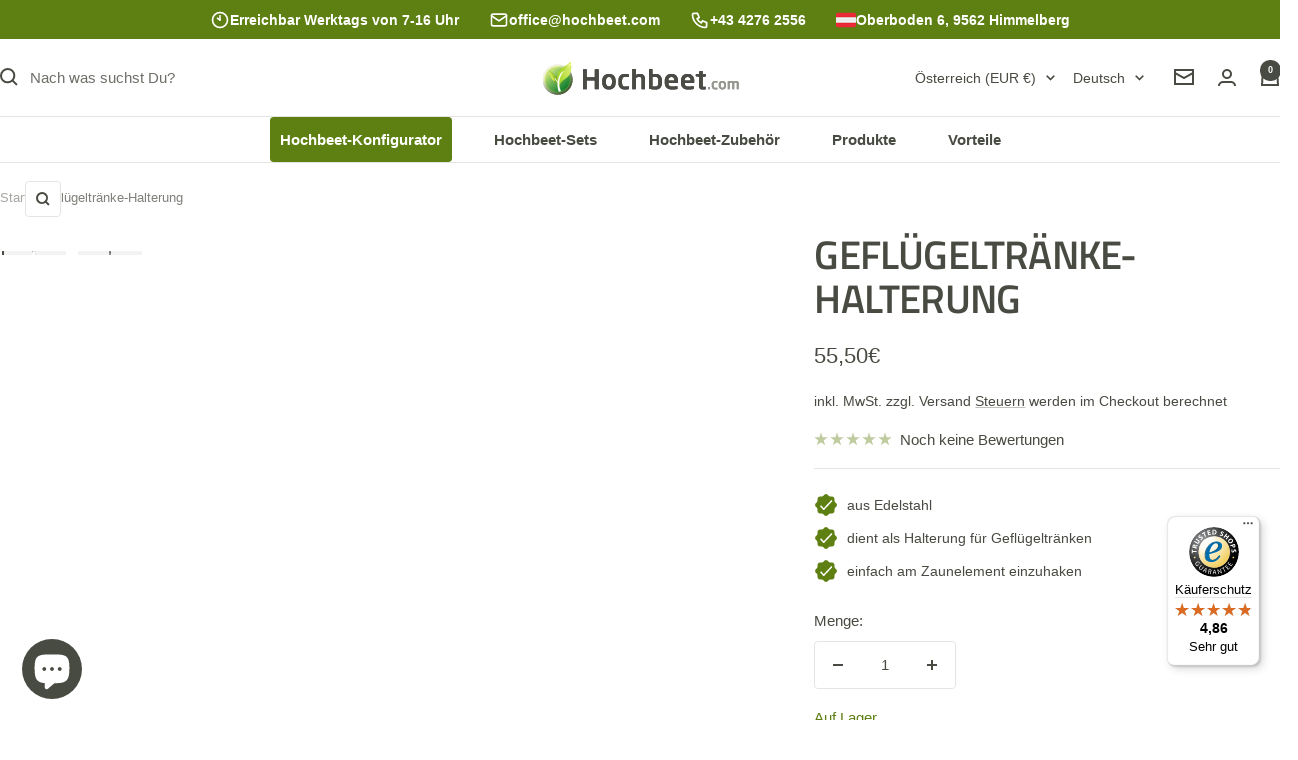

--- FILE ---
content_type: text/html; charset=utf-8
request_url: https://hochbeet.com/products/gefluegeltraenke-halterung
body_size: 39001
content:
<!doctype html><html
  class="no-js"
  lang="de"
  dir="ltr">
  <head>
    <!-- Google Tag Manager -->
    <script>(function(w,d,s,l,i){w[l]=w[l]||[];w[l].push({'gtm.start':
    new Date().getTime(),event:'gtm.js'});var f=d.getElementsByTagName(s)[0],
    j=d.createElement(s),dl=l!='dataLayer'?'&l='+l:'';j.async=true;j.src=
    'https://www.googletagmanager.com/gtm.js?id='+i+dl;f.parentNode.insertBefore(j,f);
    })(window,document,'script','dataLayer','GTM-M6G5XJCZ');</script>
    <!-- End Google Tag Manager -->
    <meta charset="utf-8">
    <meta
      name="viewport"
      content="width=device-width, initial-scale=1.0, height=device-height, minimum-scale=1.0, maximum-scale=1.0">
    <meta
      name="theme-color"
      content="#ffffff">
    <script src="https://integrations.etrusted.com/applications/widget.js/v2" defer async></script>
<!-- Google tag (gtag.js) -->
<script async src="https://www.googletagmanager.com/gtag/js?id=G-96T27QX5DG">
</script>
<script>
window.dataLayer = window.dataLayer || [];
function gtag(){dataLayer.push(arguments);}
gtag('js', new Date());
gtag('config', 'G-96T27QX5DG');
</script>

    <title>
      Hühnertränkenhalterung für &quot;Villa Henriette&quot; | Hochbeet.com
    </title><meta
        name="description"
        content="Unsere praktische Hühnertränkenhalterung ist die ideale Ergänzung für den Hühnerstall &#39;Villa Henriette&#39;. Sorgen Sie dafür, dass Ihre Hühner immer frisches Wasser zur Verfügung haben. Entdecken Sie jetzt auf Hochbeet.com!"><link
      rel="canonical"
      href="https://hochbeet.com/products/gefluegeltraenke-halterung"><link
        rel="shortcut icon"
        href="//hochbeet.com/cdn/shop/files/hochbeet-square_96x96.svg?v=1705075826"
        type="image/png"><link
      rel="preconnect"
      href="https://cdn.shopify.com">
    <link
      rel="dns-prefetch"
      href="https://productreviews.shopifycdn.com">
    <link
      rel="dns-prefetch"
      href="https://www.google-analytics.com"><link
        rel="preconnect"
        href="https://fonts.shopifycdn.com"
        crossorigin><link
      rel="preload"
      as="style"
      href="//hochbeet.com/cdn/shop/t/10/assets/theme.css?v=21862967944106534951768250101">
    <link
      rel="preload"
      as="script"
      href="//hochbeet.com/cdn/shop/t/10/assets/vendor.js?v=32643890569905814191767088566">
    <link
      rel="preload"
      as="script"
      href="//hochbeet.com/cdn/shop/t/10/assets/theme.js?v=150922287799466870931767088565">
    <link
      rel="preload"
      as="style"
      href="//hochbeet.com/cdn/shop/t/10/assets/tailwind.css?v=170129035884016179561767088562"><link
        rel="preload"
        as="fetch"
        href="/products/gefluegeltraenke-halterung.js"
        crossorigin><link
          rel="preload"
          as="script"
          href="//hochbeet.com/cdn/shop/t/10/assets/flickity.js?v=176646718982628074891767088567"><meta property="og:type" content="product">
  <meta property="og:title" content="Geflügeltränke-Halterung">
  <meta property="product:price:amount" content="55,50">
  <meta property="product:price:currency" content="EUR"><meta property="og:image" content="http://hochbeet.com/cdn/shop/products/villahenriette-traenkehalter-1.jpg?v=1700427241">
  <meta property="og:image:secure_url" content="https://hochbeet.com/cdn/shop/products/villahenriette-traenkehalter-1.jpg?v=1700427241">
  <meta property="og:image:width" content="500">
  <meta property="og:image:height" content="500"><meta property="og:description" content="Unsere praktische Hühnertränkenhalterung ist die ideale Ergänzung für den Hühnerstall &#39;Villa Henriette&#39;. Sorgen Sie dafür, dass Ihre Hühner immer frisches Wasser zur Verfügung haben. Entdecken Sie jetzt auf Hochbeet.com!"><meta property="og:url" content="https://hochbeet.com/products/gefluegeltraenke-halterung">
<meta property="og:site_name" content="Hochbeet"><meta name="twitter:card" content="summary"><meta name="twitter:title" content="Geflügeltränke-Halterung">
  <meta name="twitter:description" content="Praktische Geflügeltränke-Halterung für Hühnerstall „Villa Henriette“
"><meta name="twitter:image" content="https://hochbeet.com/cdn/shop/products/villahenriette-traenkehalter-1_1200x1200_crop_center.jpg?v=1700427241">
  <meta name="twitter:image:alt" content="">
    
  <script type="application/ld+json">
  {
    "@context": "https://schema.org",
    "@type": "Product",
    "productID": 8244616659202,
    "offers": [{
          "@type": "Offer",
          "name": "Default Title",
          "availability":"https://schema.org/InStock",
          "price": 55.5,
          "priceCurrency": "EUR",
          "priceValidUntil": "2026-01-31",
          "url": "/products/gefluegeltraenke-halterung?variant=44021045494018"
        }
],"brand": {
      "@type": "Brand",
      "name": "hochbeet.com"
    },
    "name": "Geflügeltränke-Halterung",
    "description": "Praktische Geflügeltränke-Halterung für Hühnerstall „Villa Henriette“\n",
    "category": "",
    "url": "/products/gefluegeltraenke-halterung",
    "sku": "",
    "image": {
      "@type": "ImageObject",
      "url": "https://hochbeet.com/cdn/shop/products/villahenriette-traenkehalter-1.jpg?v=1700427241&width=1024",
      "image": "https://hochbeet.com/cdn/shop/products/villahenriette-traenkehalter-1.jpg?v=1700427241&width=1024",
      "name": "",
      "width": "1024",
      "height": "1024"
    }
  }
  </script>



  <script type="application/ld+json">
  {
    "@context": "https://schema.org",
    "@type": "BreadcrumbList",
  "itemListElement": [{
      "@type": "ListItem",
      "position": 1,
      "name": "Start",
      "item": "https://hochbeet.com"
    },{
          "@type": "ListItem",
          "position": 2,
          "name": "Geflügeltränke-Halterung",
          "item": "https://hochbeet.com/products/gefluegeltraenke-halterung"
        }]
  }
  </script>


    <link rel="preload" href="//hochbeet.com/cdn/fonts/titillium_web/titilliumweb_n6.d0077791273e3522c40566c54d1c1b12128f0e2b.woff2" as="font" type="font/woff2" crossorigin><style>
  /* Typography (heading) */
  @font-face {
  font-family: "Titillium Web";
  font-weight: 600;
  font-style: normal;
  font-display: swap;
  src: url("//hochbeet.com/cdn/fonts/titillium_web/titilliumweb_n6.d0077791273e3522c40566c54d1c1b12128f0e2b.woff2") format("woff2"),
       url("//hochbeet.com/cdn/fonts/titillium_web/titilliumweb_n6.5874c9b6bc8a2765275c20eb706450753893f521.woff") format("woff");
}

@font-face {
  font-family: "Titillium Web";
  font-weight: 600;
  font-style: italic;
  font-display: swap;
  src: url("//hochbeet.com/cdn/fonts/titillium_web/titilliumweb_i6.e3753dd74e941188a02848a048c5adb32df9af7e.woff2") format("woff2"),
       url("//hochbeet.com/cdn/fonts/titillium_web/titilliumweb_i6.c0413b6439775ba7352874d255071d7dab42dce1.woff") format("woff");
}

/* Typography (body) */
  



:root {--heading-color: 72, 75, 66;
    --text-color: 72, 75, 66;
    --background: 255, 255, 255;
    --secondary-background: 245, 245, 245;
    --border-color: 228, 228, 227;
    --border-color-darker: 182, 183, 179;
    --success-color: 94, 128, 18;
    --success-background: 223, 230, 208;
    --error-color: 222, 42, 42;
    --error-background: 253, 240, 240;
    --primary-button-background: 94, 128, 18;
    --primary-button-text-color: 255, 255, 255;
    --secondary-button-background: 72, 75, 66;
    --secondary-button-text-color: 255, 255, 255;
    --product-star-rating: 94, 128, 18;
    --product-on-sale-accent: 222, 42, 42;
    --product-sold-out-accent: 111, 113, 155;
    --product-custom-label-background: 94, 128, 18;
    --product-custom-label-text-color: 255, 255, 255;
    --product-custom-label-2-background: 243, 255, 52;
    --product-custom-label-2-text-color: 0, 0, 0;
    --product-low-stock-text-color: 222, 42, 42;
    --product-in-stock-text-color: 94, 128, 18;
    --loading-bar-background: 72, 75, 66;

    /* We duplicate some "base" colors as root colors, which is useful to use on drawer elements or popover without. Those should not be overridden to avoid issues */
    --root-heading-color: 72, 75, 66;
    --root-text-color: 72, 75, 66;
    --root-background: 255, 255, 255;
    --root-border-color: 228, 228, 227;
    --root-primary-button-background: 94, 128, 18;
    --root-primary-button-text-color: 255, 255, 255;

    --base-font-size: 15px;
    --heading-font-family: "Titillium Web", sans-serif;
    --heading-font-weight: 600;
    --heading-font-style: normal;
    --heading-text-transform: uppercase;
    --text-font-family: "system_ui", -apple-system, 'Segoe UI', Roboto, 'Helvetica Neue', 'Noto Sans', 'Liberation Sans', Arial, sans-serif, 'Apple Color Emoji', 'Segoe UI Emoji', 'Segoe UI Symbol', 'Noto Color Emoji';
    --text-font-weight: 400;
    --text-font-style: normal;
    --text-font-bold-weight: 700;

    /* Typography (font size) */
    --heading-xxsmall-font-size: 11px;
    --heading-xsmall-font-size: 11px;
    --heading-small-font-size: 13px;
    --heading-large-font-size: 40px;
    --heading-h1-font-size: 40px;
    --heading-h2-font-size: 32px;
    --heading-h3-font-size: 28px;
    --heading-h4-font-size: 26px;
    --heading-h5-font-size: 22px;
    --heading-h6-font-size: 18px;

    /* Control the look and feel of the theme by changing radius of various elements */
    --button-border-radius: 0.25rem;
    --block-border-radius: 0px;
    --block-border-radius-reduced: 0px;
    --color-swatch-border-radius: 100%;

    /* Button size */
    --button-height: 48px;
    --button-small-height: 40px;

    /* Form related */
    --form-input-field-height: 48px;
    --form-input-gap: 16px;
    --form-submit-margin: 24px;

    /* Product listing related variables */
    --product-list-block-spacing: 32px;

    /* Video related */
    --play-button-background: 255, 255, 255;
    --play-button-arrow: 72, 75, 66;

    /* RTL support */
    --transform-logical-flip: 1;
    --transform-origin-start: left;
    --transform-origin-end: right;

    /* Other */
    --zoom-cursor-svg-url: url(//hochbeet.com/cdn/shop/t/10/assets/zoom-cursor.svg?v=8872906691272516021767090563);
    --arrow-right-svg-url: url(//hochbeet.com/cdn/shop/t/10/assets/arrow-right.svg?v=88199641919879319451767090563);
    --arrow-left-svg-url: url(//hochbeet.com/cdn/shop/t/10/assets/arrow-left.svg?v=130902442852495420031767090563);

    /* Some useful variables that we can reuse in our CSS. Some explanation are needed for some of them:
       - container-max-width-minus-gutters: represents the container max width without the edge gutters
       - container-outer-width: considering the screen width, represent all the space outside the container
       - container-outer-margin: same as container-outer-width but get set to 0 inside a container
       - container-inner-width: the effective space inside the container (minus gutters)
       - grid-column-width: represents the width of a single column of the grid
       - vertical-breather: this is a variable that defines the global "spacing" between sections, and inside the section
                            to create some "breath" and minimum spacing
     */
    --container-max-width: 1600px;
    --container-gutter: 24px;
    --container-max-width-minus-gutters: calc(var(--container-max-width) - (var(--container-gutter)) * 2);
    --container-outer-width: max(calc((100vw - var(--container-max-width-minus-gutters)) / 2), var(--container-gutter));
    --container-outer-margin: var(--container-outer-width);
    --container-inner-width: calc(100vw - var(--container-outer-width) * 2);

    --grid-column-count: 10;
    --grid-gap: 24px;
    --grid-column-width: calc((100vw - var(--container-outer-width) * 2 - var(--grid-gap) * (var(--grid-column-count) - 1)) / var(--grid-column-count));

    --vertical-breather: 28px;
    --vertical-breather-tight: 28px;

    /* Shopify related variables */
    --payment-terms-background-color: #ffffff;
  }

  @media screen and (min-width: 741px) {
    :root {
      --container-gutter: 40px;
      --grid-column-count: 20;
      --vertical-breather: 40px;
      --vertical-breather-tight: 40px;

      /* Typography (font size) */
      --heading-xsmall-font-size: 13px;
      --heading-small-font-size: 14px;
      --heading-large-font-size: 58px;
      --heading-h1-font-size: 58px;
      --heading-h2-font-size: 44px;
      --heading-h3-font-size: 36px;
      --heading-h4-font-size: 28px;
      --heading-h5-font-size: 22px;
      --heading-h6-font-size: 20px;

      /* Form related */
      --form-input-field-height: 52px;
      --form-submit-margin: 32px;

      /* Button size */
      --button-height: 52px;
      --button-small-height: 44px;
    }
  }

  @media screen and (min-width: 1200px) {
    :root {
      --vertical-breather: 48px;
      --vertical-breather-tight: 48px;
      --product-list-block-spacing: 48px;

      /* Typography */
      --heading-large-font-size: 72px;
      --heading-h1-font-size: 62px;
      --heading-h2-font-size: 54px;
      --heading-h3-font-size: 40px;
      --heading-h4-font-size: 34px;
      --heading-h5-font-size: 26px;
      --heading-h6-font-size: 18px;
    }
  }

  @media screen and (min-width: 1600px) {
    :root {
      --vertical-breather: 48px;
      --vertical-breather-tight: 48px;
    }
  }
</style>
    <script>
  // This allows to expose several variables to the global scope, to be used in scripts
  window.themeVariables = {
    settings: {
      direction: "ltr",
      pageType: "product",
      cartCount: 0,
      moneyFormat: "{{amount_with_comma_separator}}€",
      moneyWithCurrencyFormat: "{{amount_with_comma_separator}}€",
      showVendor: false,
      discountMode: "saving",
      currencyCodeEnabled: false,
      cartType: "message",
      cartCurrency: "EUR",
      mobileZoomFactor: 2.5
    },

    routes: {
      host: "hochbeet.com",
      rootUrl: "\/",
      rootUrlWithoutSlash: '',
      cartUrl: "\/cart",
      cartAddUrl: "\/cart\/add",
      cartChangeUrl: "\/cart\/change",
      searchUrl: "\/search",
      predictiveSearchUrl: "\/search\/suggest",
      productRecommendationsUrl: "\/recommendations\/products"
    },

    strings: {
      accessibilityDelete: "Löschen",
      accessibilityClose: "Schließen",
      collectionSoldOut: "Ausverkauft",
      collectionDiscount: "Spare @savings@",
      productSalePrice: "Angebotspreis",
      productRegularPrice: "Regulärer Preis",
      productFormUnavailable: "Nicht verfügbar",
      productFormSoldOut: "Ausverkauft",
      productFormPreOrder: "Vorbestellen",
      productFormAddToCart: "Zum Warenkorb hinzufügen",
      searchNoResults: "Es konnten keine Ergebnisse gefunden werden.",
      searchNewSearch: "Neue Suche",
      searchProducts: "Produkte",
      searchArticles: "Blogbeiträge",
      searchPages: "Seiten",
      searchCollections: "Kategorien",
      cartViewCart: "Warenkorb ansehen",
      cartItemAdded: "Produkt zum Warenkorb hinzugefügt!",
      cartItemAddedShort: "Zum Warenkorb hinzugefügt!",
      cartAddOrderNote: "Notiz hinzufügen",
      cartEditOrderNote: "Notiz bearbeiten",
      shippingEstimatorNoResults: "Entschuldige, wir liefern leider niche an Deine Adresse.",
      shippingEstimatorOneResult: "Es gibt eine Versandklasse für Deine Adresse:",
      shippingEstimatorMultipleResults: "Es gibt mehrere Versandklassen für Deine Adresse:",
      shippingEstimatorError: "Ein oder mehrere Fehler sind beim Abrufen der Versandklassen aufgetreten:"
    },

    libs: {
      flickity: "\/\/hochbeet.com\/cdn\/shop\/t\/10\/assets\/flickity.js?v=176646718982628074891767088567",
      photoswipe: "\/\/hochbeet.com\/cdn\/shop\/t\/10\/assets\/photoswipe.js?v=132268647426145925301767088568",
      qrCode: "\/\/hochbeet.com\/cdn\/shopifycloud\/storefront\/assets\/themes_support\/vendor\/qrcode-3f2b403b.js"
    },

    breakpoints: {
      phone: 'screen and (max-width: 740px)',
      tablet: 'screen and (min-width: 741px) and (max-width: 999px)',
      tabletAndUp: 'screen and (min-width: 741px)',
      pocket: 'screen and (max-width: 999px)',
      lap: 'screen and (min-width: 1000px) and (max-width: 1199px)',
      lapAndUp: 'screen and (min-width: 1000px)',
      desktop: 'screen and (min-width: 1200px)',
      wide: 'screen and (min-width: 1400px)'
    }
  };

  window.addEventListener('pageshow', async () => {
    const cartContent = await (await fetch(`${window.themeVariables.routes.cartUrl}.js`, {cache: 'reload'})).json();
    document.documentElement.dispatchEvent(new CustomEvent('cart:refresh', {detail: {cart: cartContent}}));
  });

  if ('noModule' in HTMLScriptElement.prototype) {
    // Old browsers (like IE) that does not support module will be considered as if not executing JS at all
    document.documentElement.className = document.documentElement.className.replace('no-js', 'js');

    requestAnimationFrame(() => {
      const viewportHeight = (window.visualViewport ? window.visualViewport.height : document.documentElement.clientHeight);
      document.documentElement.style.setProperty('--window-height',viewportHeight + 'px');
    });
  }// We save the product ID in local storage to be eventually used for recently viewed section
    try {
      const items = JSON.parse(localStorage.getItem('theme:recently-viewed-products') || '[]');

      // We check if the current product already exists, and if it does not, we add it at the start
      if (!items.includes(8244616659202)) {
        items.unshift(8244616659202);
      }

      localStorage.setItem('theme:recently-viewed-products', JSON.stringify(items.slice(0, 20)));
    } catch (e) {
      // Safari in private mode does not allow setting item, we silently fail
    }</script>

    <link
      rel="stylesheet"
      href="//hochbeet.com/cdn/shop/t/10/assets/theme.css?v=21862967944106534951768250101">

    <link
      rel="stylesheet"
      href="//hochbeet.com/cdn/shop/t/10/assets/tailwind.css?v=170129035884016179561767088562">

    <script
      src="//hochbeet.com/cdn/shop/t/10/assets/vendor.js?v=32643890569905814191767088566"
      defer></script>
    <script
      src="//hochbeet.com/cdn/shop/t/10/assets/theme.js?v=150922287799466870931767088565"
      defer></script>
    <script
      src="//hochbeet.com/cdn/shop/t/10/assets/custom.js?v=167639537848865775061767088566"
      defer></script>

    <link href="//hochbeet.com/cdn/shop/t/10/assets/codext-theme.css?v=139430770527472115621767088565" rel="stylesheet" type="text/css" media="all" />
    

























































<meta name="p:domain_verify" content="7312e4939cf455030f92518b4dededd4"/>





































































































<script>window.performance && window.performance.mark && window.performance.mark('shopify.content_for_header.start');</script><meta name="google-site-verification" content="CmYbMZh6Ac8wshB7yrO_HhZjJPKLhti-5xOHv6LpPsk">
<meta id="shopify-digital-wallet" name="shopify-digital-wallet" content="/67281092866/digital_wallets/dialog">
<meta name="shopify-checkout-api-token" content="9b21af963cc3308b7294eb9073394e32">
<meta id="in-context-paypal-metadata" data-shop-id="67281092866" data-venmo-supported="false" data-environment="production" data-locale="de_DE" data-paypal-v4="true" data-currency="EUR">
<link rel="alternate" hreflang="x-default" href="https://hochbeet.com/products/gefluegeltraenke-halterung">
<link rel="alternate" hreflang="de" href="https://hochbeet.com/products/gefluegeltraenke-halterung">
<link rel="alternate" hreflang="en" href="https://hochbeet.com/en/products/gefluegeltraenke-halterung">
<link rel="alternate" hreflang="no" href="https://hochbeet.com/no/products/gefluegeltraenke-halterung">
<link rel="alternate" type="application/json+oembed" href="https://hochbeet.com/products/gefluegeltraenke-halterung.oembed">
<script async="async" src="/checkouts/internal/preloads.js?locale=de-AT"></script>
<link rel="preconnect" href="https://shop.app" crossorigin="anonymous">
<script async="async" src="https://shop.app/checkouts/internal/preloads.js?locale=de-AT&shop_id=67281092866" crossorigin="anonymous"></script>
<script id="apple-pay-shop-capabilities" type="application/json">{"shopId":67281092866,"countryCode":"AT","currencyCode":"EUR","merchantCapabilities":["supports3DS"],"merchantId":"gid:\/\/shopify\/Shop\/67281092866","merchantName":"Hochbeet","requiredBillingContactFields":["postalAddress","email","phone"],"requiredShippingContactFields":["postalAddress","email","phone"],"shippingType":"shipping","supportedNetworks":["visa","maestro","masterCard","amex"],"total":{"type":"pending","label":"Hochbeet","amount":"1.00"},"shopifyPaymentsEnabled":true,"supportsSubscriptions":true}</script>
<script id="shopify-features" type="application/json">{"accessToken":"9b21af963cc3308b7294eb9073394e32","betas":["rich-media-storefront-analytics"],"domain":"hochbeet.com","predictiveSearch":true,"shopId":67281092866,"locale":"de"}</script>
<script>var Shopify = Shopify || {};
Shopify.shop = "hochbeet-com.myshopify.com";
Shopify.locale = "de";
Shopify.currency = {"active":"EUR","rate":"1.0"};
Shopify.country = "AT";
Shopify.theme = {"name":"hochbeet-com.myshopify.com\/main","id":187885355385,"schema_name":"Focal","schema_version":"10.3.1","theme_store_id":null,"role":"main"};
Shopify.theme.handle = "null";
Shopify.theme.style = {"id":null,"handle":null};
Shopify.cdnHost = "hochbeet.com/cdn";
Shopify.routes = Shopify.routes || {};
Shopify.routes.root = "/";</script>
<script type="module">!function(o){(o.Shopify=o.Shopify||{}).modules=!0}(window);</script>
<script>!function(o){function n(){var o=[];function n(){o.push(Array.prototype.slice.apply(arguments))}return n.q=o,n}var t=o.Shopify=o.Shopify||{};t.loadFeatures=n(),t.autoloadFeatures=n()}(window);</script>
<script>
  window.ShopifyPay = window.ShopifyPay || {};
  window.ShopifyPay.apiHost = "shop.app\/pay";
  window.ShopifyPay.redirectState = null;
</script>
<script id="shop-js-analytics" type="application/json">{"pageType":"product"}</script>
<script defer="defer" async type="module" src="//hochbeet.com/cdn/shopifycloud/shop-js/modules/v2/client.init-shop-cart-sync_e98Ab_XN.de.esm.js"></script>
<script defer="defer" async type="module" src="//hochbeet.com/cdn/shopifycloud/shop-js/modules/v2/chunk.common_Pcw9EP95.esm.js"></script>
<script defer="defer" async type="module" src="//hochbeet.com/cdn/shopifycloud/shop-js/modules/v2/chunk.modal_CzmY4ZhL.esm.js"></script>
<script type="module">
  await import("//hochbeet.com/cdn/shopifycloud/shop-js/modules/v2/client.init-shop-cart-sync_e98Ab_XN.de.esm.js");
await import("//hochbeet.com/cdn/shopifycloud/shop-js/modules/v2/chunk.common_Pcw9EP95.esm.js");
await import("//hochbeet.com/cdn/shopifycloud/shop-js/modules/v2/chunk.modal_CzmY4ZhL.esm.js");

  window.Shopify.SignInWithShop?.initShopCartSync?.({"fedCMEnabled":true,"windoidEnabled":true});

</script>
<script>
  window.Shopify = window.Shopify || {};
  if (!window.Shopify.featureAssets) window.Shopify.featureAssets = {};
  window.Shopify.featureAssets['shop-js'] = {"shop-cart-sync":["modules/v2/client.shop-cart-sync_DazCVyJ3.de.esm.js","modules/v2/chunk.common_Pcw9EP95.esm.js","modules/v2/chunk.modal_CzmY4ZhL.esm.js"],"init-fed-cm":["modules/v2/client.init-fed-cm_D0AulfmK.de.esm.js","modules/v2/chunk.common_Pcw9EP95.esm.js","modules/v2/chunk.modal_CzmY4ZhL.esm.js"],"shop-cash-offers":["modules/v2/client.shop-cash-offers_BISyWFEA.de.esm.js","modules/v2/chunk.common_Pcw9EP95.esm.js","modules/v2/chunk.modal_CzmY4ZhL.esm.js"],"shop-login-button":["modules/v2/client.shop-login-button_D_c1vx_E.de.esm.js","modules/v2/chunk.common_Pcw9EP95.esm.js","modules/v2/chunk.modal_CzmY4ZhL.esm.js"],"pay-button":["modules/v2/client.pay-button_CHADzJ4g.de.esm.js","modules/v2/chunk.common_Pcw9EP95.esm.js","modules/v2/chunk.modal_CzmY4ZhL.esm.js"],"shop-button":["modules/v2/client.shop-button_CQnD2U3v.de.esm.js","modules/v2/chunk.common_Pcw9EP95.esm.js","modules/v2/chunk.modal_CzmY4ZhL.esm.js"],"avatar":["modules/v2/client.avatar_BTnouDA3.de.esm.js"],"init-windoid":["modules/v2/client.init-windoid_CmA0-hrC.de.esm.js","modules/v2/chunk.common_Pcw9EP95.esm.js","modules/v2/chunk.modal_CzmY4ZhL.esm.js"],"init-shop-for-new-customer-accounts":["modules/v2/client.init-shop-for-new-customer-accounts_BCzC_Mib.de.esm.js","modules/v2/client.shop-login-button_D_c1vx_E.de.esm.js","modules/v2/chunk.common_Pcw9EP95.esm.js","modules/v2/chunk.modal_CzmY4ZhL.esm.js"],"init-shop-email-lookup-coordinator":["modules/v2/client.init-shop-email-lookup-coordinator_DYzOit4u.de.esm.js","modules/v2/chunk.common_Pcw9EP95.esm.js","modules/v2/chunk.modal_CzmY4ZhL.esm.js"],"init-shop-cart-sync":["modules/v2/client.init-shop-cart-sync_e98Ab_XN.de.esm.js","modules/v2/chunk.common_Pcw9EP95.esm.js","modules/v2/chunk.modal_CzmY4ZhL.esm.js"],"shop-toast-manager":["modules/v2/client.shop-toast-manager_Bc-1elH8.de.esm.js","modules/v2/chunk.common_Pcw9EP95.esm.js","modules/v2/chunk.modal_CzmY4ZhL.esm.js"],"init-customer-accounts":["modules/v2/client.init-customer-accounts_CqlRHmZs.de.esm.js","modules/v2/client.shop-login-button_D_c1vx_E.de.esm.js","modules/v2/chunk.common_Pcw9EP95.esm.js","modules/v2/chunk.modal_CzmY4ZhL.esm.js"],"init-customer-accounts-sign-up":["modules/v2/client.init-customer-accounts-sign-up_DZmBw6yB.de.esm.js","modules/v2/client.shop-login-button_D_c1vx_E.de.esm.js","modules/v2/chunk.common_Pcw9EP95.esm.js","modules/v2/chunk.modal_CzmY4ZhL.esm.js"],"shop-follow-button":["modules/v2/client.shop-follow-button_Cx-w7rSq.de.esm.js","modules/v2/chunk.common_Pcw9EP95.esm.js","modules/v2/chunk.modal_CzmY4ZhL.esm.js"],"checkout-modal":["modules/v2/client.checkout-modal_Djjmh8qM.de.esm.js","modules/v2/chunk.common_Pcw9EP95.esm.js","modules/v2/chunk.modal_CzmY4ZhL.esm.js"],"shop-login":["modules/v2/client.shop-login_DMZMgoZf.de.esm.js","modules/v2/chunk.common_Pcw9EP95.esm.js","modules/v2/chunk.modal_CzmY4ZhL.esm.js"],"lead-capture":["modules/v2/client.lead-capture_SqejaEd8.de.esm.js","modules/v2/chunk.common_Pcw9EP95.esm.js","modules/v2/chunk.modal_CzmY4ZhL.esm.js"],"payment-terms":["modules/v2/client.payment-terms_DUeEqFTJ.de.esm.js","modules/v2/chunk.common_Pcw9EP95.esm.js","modules/v2/chunk.modal_CzmY4ZhL.esm.js"]};
</script>
<script>(function() {
  var isLoaded = false;
  function asyncLoad() {
    if (isLoaded) return;
    isLoaded = true;
    var urls = ["https:\/\/cdnv2.mycustomizer.com\/s-scripts\/front.js.gz?shop=hochbeet-com.myshopify.com","https:\/\/portal.zakeke.com\/Scripts\/integration\/shopify\/product.js?shop=hochbeet-com.myshopify.com","https:\/\/plugin.brevo.com\/integrations\/api\/automation\/script?user_connection_id=65ba19889c384213ec20f79b\u0026ma-key=4y2aylyl03xh7s1pwp8wva8o\u0026shop=hochbeet-com.myshopify.com","https:\/\/plugin.brevo.com\/integrations\/api\/sy\/cart_tracking\/script?ma-key=4y2aylyl03xh7s1pwp8wva8o\u0026user_connection_id=65ba19889c384213ec20f79b\u0026shop=hochbeet-com.myshopify.com","https:\/\/tseish-app.connect.trustedshops.com\/esc.js?apiBaseUrl=aHR0cHM6Ly90c2Vpc2gtYXBwLmNvbm5lY3QudHJ1c3RlZHNob3BzLmNvbQ==\u0026instanceId=aG9jaGJlZXQtY29tLm15c2hvcGlmeS5jb20=\u0026shop=hochbeet-com.myshopify.com"];
    for (var i = 0; i < urls.length; i++) {
      var s = document.createElement('script');
      s.type = 'text/javascript';
      s.async = true;
      s.src = urls[i];
      var x = document.getElementsByTagName('script')[0];
      x.parentNode.insertBefore(s, x);
    }
  };
  if(window.attachEvent) {
    window.attachEvent('onload', asyncLoad);
  } else {
    window.addEventListener('load', asyncLoad, false);
  }
})();</script>
<script id="__st">var __st={"a":67281092866,"offset":3600,"reqid":"a1cf24b9-b3d8-4f47-8afd-bd231b4b5466-1769034243","pageurl":"hochbeet.com\/products\/gefluegeltraenke-halterung","u":"c6801c3dc8e2","p":"product","rtyp":"product","rid":8244616659202};</script>
<script>window.ShopifyPaypalV4VisibilityTracking = true;</script>
<script id="captcha-bootstrap">!function(){'use strict';const t='contact',e='account',n='new_comment',o=[[t,t],['blogs',n],['comments',n],[t,'customer']],c=[[e,'customer_login'],[e,'guest_login'],[e,'recover_customer_password'],[e,'create_customer']],r=t=>t.map((([t,e])=>`form[action*='/${t}']:not([data-nocaptcha='true']) input[name='form_type'][value='${e}']`)).join(','),a=t=>()=>t?[...document.querySelectorAll(t)].map((t=>t.form)):[];function s(){const t=[...o],e=r(t);return a(e)}const i='password',u='form_key',d=['recaptcha-v3-token','g-recaptcha-response','h-captcha-response',i],f=()=>{try{return window.sessionStorage}catch{return}},m='__shopify_v',_=t=>t.elements[u];function p(t,e,n=!1){try{const o=window.sessionStorage,c=JSON.parse(o.getItem(e)),{data:r}=function(t){const{data:e,action:n}=t;return t[m]||n?{data:e,action:n}:{data:t,action:n}}(c);for(const[e,n]of Object.entries(r))t.elements[e]&&(t.elements[e].value=n);n&&o.removeItem(e)}catch(o){console.error('form repopulation failed',{error:o})}}const l='form_type',E='cptcha';function T(t){t.dataset[E]=!0}const w=window,h=w.document,L='Shopify',v='ce_forms',y='captcha';let A=!1;((t,e)=>{const n=(g='f06e6c50-85a8-45c8-87d0-21a2b65856fe',I='https://cdn.shopify.com/shopifycloud/storefront-forms-hcaptcha/ce_storefront_forms_captcha_hcaptcha.v1.5.2.iife.js',D={infoText:'Durch hCaptcha geschützt',privacyText:'Datenschutz',termsText:'Allgemeine Geschäftsbedingungen'},(t,e,n)=>{const o=w[L][v],c=o.bindForm;if(c)return c(t,g,e,D).then(n);var r;o.q.push([[t,g,e,D],n]),r=I,A||(h.body.append(Object.assign(h.createElement('script'),{id:'captcha-provider',async:!0,src:r})),A=!0)});var g,I,D;w[L]=w[L]||{},w[L][v]=w[L][v]||{},w[L][v].q=[],w[L][y]=w[L][y]||{},w[L][y].protect=function(t,e){n(t,void 0,e),T(t)},Object.freeze(w[L][y]),function(t,e,n,w,h,L){const[v,y,A,g]=function(t,e,n){const i=e?o:[],u=t?c:[],d=[...i,...u],f=r(d),m=r(i),_=r(d.filter((([t,e])=>n.includes(e))));return[a(f),a(m),a(_),s()]}(w,h,L),I=t=>{const e=t.target;return e instanceof HTMLFormElement?e:e&&e.form},D=t=>v().includes(t);t.addEventListener('submit',(t=>{const e=I(t);if(!e)return;const n=D(e)&&!e.dataset.hcaptchaBound&&!e.dataset.recaptchaBound,o=_(e),c=g().includes(e)&&(!o||!o.value);(n||c)&&t.preventDefault(),c&&!n&&(function(t){try{if(!f())return;!function(t){const e=f();if(!e)return;const n=_(t);if(!n)return;const o=n.value;o&&e.removeItem(o)}(t);const e=Array.from(Array(32),(()=>Math.random().toString(36)[2])).join('');!function(t,e){_(t)||t.append(Object.assign(document.createElement('input'),{type:'hidden',name:u})),t.elements[u].value=e}(t,e),function(t,e){const n=f();if(!n)return;const o=[...t.querySelectorAll(`input[type='${i}']`)].map((({name:t})=>t)),c=[...d,...o],r={};for(const[a,s]of new FormData(t).entries())c.includes(a)||(r[a]=s);n.setItem(e,JSON.stringify({[m]:1,action:t.action,data:r}))}(t,e)}catch(e){console.error('failed to persist form',e)}}(e),e.submit())}));const S=(t,e)=>{t&&!t.dataset[E]&&(n(t,e.some((e=>e===t))),T(t))};for(const o of['focusin','change'])t.addEventListener(o,(t=>{const e=I(t);D(e)&&S(e,y())}));const B=e.get('form_key'),M=e.get(l),P=B&&M;t.addEventListener('DOMContentLoaded',(()=>{const t=y();if(P)for(const e of t)e.elements[l].value===M&&p(e,B);[...new Set([...A(),...v().filter((t=>'true'===t.dataset.shopifyCaptcha))])].forEach((e=>S(e,t)))}))}(h,new URLSearchParams(w.location.search),n,t,e,['guest_login'])})(!0,!0)}();</script>
<script integrity="sha256-4kQ18oKyAcykRKYeNunJcIwy7WH5gtpwJnB7kiuLZ1E=" data-source-attribution="shopify.loadfeatures" defer="defer" src="//hochbeet.com/cdn/shopifycloud/storefront/assets/storefront/load_feature-a0a9edcb.js" crossorigin="anonymous"></script>
<script crossorigin="anonymous" defer="defer" src="//hochbeet.com/cdn/shopifycloud/storefront/assets/shopify_pay/storefront-65b4c6d7.js?v=20250812"></script>
<script data-source-attribution="shopify.dynamic_checkout.dynamic.init">var Shopify=Shopify||{};Shopify.PaymentButton=Shopify.PaymentButton||{isStorefrontPortableWallets:!0,init:function(){window.Shopify.PaymentButton.init=function(){};var t=document.createElement("script");t.src="https://hochbeet.com/cdn/shopifycloud/portable-wallets/latest/portable-wallets.de.js",t.type="module",document.head.appendChild(t)}};
</script>
<script data-source-attribution="shopify.dynamic_checkout.buyer_consent">
  function portableWalletsHideBuyerConsent(e){var t=document.getElementById("shopify-buyer-consent"),n=document.getElementById("shopify-subscription-policy-button");t&&n&&(t.classList.add("hidden"),t.setAttribute("aria-hidden","true"),n.removeEventListener("click",e))}function portableWalletsShowBuyerConsent(e){var t=document.getElementById("shopify-buyer-consent"),n=document.getElementById("shopify-subscription-policy-button");t&&n&&(t.classList.remove("hidden"),t.removeAttribute("aria-hidden"),n.addEventListener("click",e))}window.Shopify?.PaymentButton&&(window.Shopify.PaymentButton.hideBuyerConsent=portableWalletsHideBuyerConsent,window.Shopify.PaymentButton.showBuyerConsent=portableWalletsShowBuyerConsent);
</script>
<script data-source-attribution="shopify.dynamic_checkout.cart.bootstrap">document.addEventListener("DOMContentLoaded",(function(){function t(){return document.querySelector("shopify-accelerated-checkout-cart, shopify-accelerated-checkout")}if(t())Shopify.PaymentButton.init();else{new MutationObserver((function(e,n){t()&&(Shopify.PaymentButton.init(),n.disconnect())})).observe(document.body,{childList:!0,subtree:!0})}}));
</script>
<script id='scb4127' type='text/javascript' async='' src='https://hochbeet.com/cdn/shopifycloud/privacy-banner/storefront-banner.js'></script><link id="shopify-accelerated-checkout-styles" rel="stylesheet" media="screen" href="https://hochbeet.com/cdn/shopifycloud/portable-wallets/latest/accelerated-checkout-backwards-compat.css" crossorigin="anonymous">
<style id="shopify-accelerated-checkout-cart">
        #shopify-buyer-consent {
  margin-top: 1em;
  display: inline-block;
  width: 100%;
}

#shopify-buyer-consent.hidden {
  display: none;
}

#shopify-subscription-policy-button {
  background: none;
  border: none;
  padding: 0;
  text-decoration: underline;
  font-size: inherit;
  cursor: pointer;
}

#shopify-subscription-policy-button::before {
  box-shadow: none;
}

      </style>

<script>window.performance && window.performance.mark && window.performance.mark('shopify.content_for_header.end');</script>

    
  <script src="https://cdn.shopify.com/extensions/e8878072-2f6b-4e89-8082-94b04320908d/inbox-1254/assets/inbox-chat-loader.js" type="text/javascript" defer="defer"></script>
<link href="https://monorail-edge.shopifysvc.com" rel="dns-prefetch">
<script>(function(){if ("sendBeacon" in navigator && "performance" in window) {try {var session_token_from_headers = performance.getEntriesByType('navigation')[0].serverTiming.find(x => x.name == '_s').description;} catch {var session_token_from_headers = undefined;}var session_cookie_matches = document.cookie.match(/_shopify_s=([^;]*)/);var session_token_from_cookie = session_cookie_matches && session_cookie_matches.length === 2 ? session_cookie_matches[1] : "";var session_token = session_token_from_headers || session_token_from_cookie || "";function handle_abandonment_event(e) {var entries = performance.getEntries().filter(function(entry) {return /monorail-edge.shopifysvc.com/.test(entry.name);});if (!window.abandonment_tracked && entries.length === 0) {window.abandonment_tracked = true;var currentMs = Date.now();var navigation_start = performance.timing.navigationStart;var payload = {shop_id: 67281092866,url: window.location.href,navigation_start,duration: currentMs - navigation_start,session_token,page_type: "product"};window.navigator.sendBeacon("https://monorail-edge.shopifysvc.com/v1/produce", JSON.stringify({schema_id: "online_store_buyer_site_abandonment/1.1",payload: payload,metadata: {event_created_at_ms: currentMs,event_sent_at_ms: currentMs}}));}}window.addEventListener('pagehide', handle_abandonment_event);}}());</script>
<script id="web-pixels-manager-setup">(function e(e,d,r,n,o){if(void 0===o&&(o={}),!Boolean(null===(a=null===(i=window.Shopify)||void 0===i?void 0:i.analytics)||void 0===a?void 0:a.replayQueue)){var i,a;window.Shopify=window.Shopify||{};var t=window.Shopify;t.analytics=t.analytics||{};var s=t.analytics;s.replayQueue=[],s.publish=function(e,d,r){return s.replayQueue.push([e,d,r]),!0};try{self.performance.mark("wpm:start")}catch(e){}var l=function(){var e={modern:/Edge?\/(1{2}[4-9]|1[2-9]\d|[2-9]\d{2}|\d{4,})\.\d+(\.\d+|)|Firefox\/(1{2}[4-9]|1[2-9]\d|[2-9]\d{2}|\d{4,})\.\d+(\.\d+|)|Chrom(ium|e)\/(9{2}|\d{3,})\.\d+(\.\d+|)|(Maci|X1{2}).+ Version\/(15\.\d+|(1[6-9]|[2-9]\d|\d{3,})\.\d+)([,.]\d+|)( \(\w+\)|)( Mobile\/\w+|) Safari\/|Chrome.+OPR\/(9{2}|\d{3,})\.\d+\.\d+|(CPU[ +]OS|iPhone[ +]OS|CPU[ +]iPhone|CPU IPhone OS|CPU iPad OS)[ +]+(15[._]\d+|(1[6-9]|[2-9]\d|\d{3,})[._]\d+)([._]\d+|)|Android:?[ /-](13[3-9]|1[4-9]\d|[2-9]\d{2}|\d{4,})(\.\d+|)(\.\d+|)|Android.+Firefox\/(13[5-9]|1[4-9]\d|[2-9]\d{2}|\d{4,})\.\d+(\.\d+|)|Android.+Chrom(ium|e)\/(13[3-9]|1[4-9]\d|[2-9]\d{2}|\d{4,})\.\d+(\.\d+|)|SamsungBrowser\/([2-9]\d|\d{3,})\.\d+/,legacy:/Edge?\/(1[6-9]|[2-9]\d|\d{3,})\.\d+(\.\d+|)|Firefox\/(5[4-9]|[6-9]\d|\d{3,})\.\d+(\.\d+|)|Chrom(ium|e)\/(5[1-9]|[6-9]\d|\d{3,})\.\d+(\.\d+|)([\d.]+$|.*Safari\/(?![\d.]+ Edge\/[\d.]+$))|(Maci|X1{2}).+ Version\/(10\.\d+|(1[1-9]|[2-9]\d|\d{3,})\.\d+)([,.]\d+|)( \(\w+\)|)( Mobile\/\w+|) Safari\/|Chrome.+OPR\/(3[89]|[4-9]\d|\d{3,})\.\d+\.\d+|(CPU[ +]OS|iPhone[ +]OS|CPU[ +]iPhone|CPU IPhone OS|CPU iPad OS)[ +]+(10[._]\d+|(1[1-9]|[2-9]\d|\d{3,})[._]\d+)([._]\d+|)|Android:?[ /-](13[3-9]|1[4-9]\d|[2-9]\d{2}|\d{4,})(\.\d+|)(\.\d+|)|Mobile Safari.+OPR\/([89]\d|\d{3,})\.\d+\.\d+|Android.+Firefox\/(13[5-9]|1[4-9]\d|[2-9]\d{2}|\d{4,})\.\d+(\.\d+|)|Android.+Chrom(ium|e)\/(13[3-9]|1[4-9]\d|[2-9]\d{2}|\d{4,})\.\d+(\.\d+|)|Android.+(UC? ?Browser|UCWEB|U3)[ /]?(15\.([5-9]|\d{2,})|(1[6-9]|[2-9]\d|\d{3,})\.\d+)\.\d+|SamsungBrowser\/(5\.\d+|([6-9]|\d{2,})\.\d+)|Android.+MQ{2}Browser\/(14(\.(9|\d{2,})|)|(1[5-9]|[2-9]\d|\d{3,})(\.\d+|))(\.\d+|)|K[Aa][Ii]OS\/(3\.\d+|([4-9]|\d{2,})\.\d+)(\.\d+|)/},d=e.modern,r=e.legacy,n=navigator.userAgent;return n.match(d)?"modern":n.match(r)?"legacy":"unknown"}(),u="modern"===l?"modern":"legacy",c=(null!=n?n:{modern:"",legacy:""})[u],f=function(e){return[e.baseUrl,"/wpm","/b",e.hashVersion,"modern"===e.buildTarget?"m":"l",".js"].join("")}({baseUrl:d,hashVersion:r,buildTarget:u}),m=function(e){var d=e.version,r=e.bundleTarget,n=e.surface,o=e.pageUrl,i=e.monorailEndpoint;return{emit:function(e){var a=e.status,t=e.errorMsg,s=(new Date).getTime(),l=JSON.stringify({metadata:{event_sent_at_ms:s},events:[{schema_id:"web_pixels_manager_load/3.1",payload:{version:d,bundle_target:r,page_url:o,status:a,surface:n,error_msg:t},metadata:{event_created_at_ms:s}}]});if(!i)return console&&console.warn&&console.warn("[Web Pixels Manager] No Monorail endpoint provided, skipping logging."),!1;try{return self.navigator.sendBeacon.bind(self.navigator)(i,l)}catch(e){}var u=new XMLHttpRequest;try{return u.open("POST",i,!0),u.setRequestHeader("Content-Type","text/plain"),u.send(l),!0}catch(e){return console&&console.warn&&console.warn("[Web Pixels Manager] Got an unhandled error while logging to Monorail."),!1}}}}({version:r,bundleTarget:l,surface:e.surface,pageUrl:self.location.href,monorailEndpoint:e.monorailEndpoint});try{o.browserTarget=l,function(e){var d=e.src,r=e.async,n=void 0===r||r,o=e.onload,i=e.onerror,a=e.sri,t=e.scriptDataAttributes,s=void 0===t?{}:t,l=document.createElement("script"),u=document.querySelector("head"),c=document.querySelector("body");if(l.async=n,l.src=d,a&&(l.integrity=a,l.crossOrigin="anonymous"),s)for(var f in s)if(Object.prototype.hasOwnProperty.call(s,f))try{l.dataset[f]=s[f]}catch(e){}if(o&&l.addEventListener("load",o),i&&l.addEventListener("error",i),u)u.appendChild(l);else{if(!c)throw new Error("Did not find a head or body element to append the script");c.appendChild(l)}}({src:f,async:!0,onload:function(){if(!function(){var e,d;return Boolean(null===(d=null===(e=window.Shopify)||void 0===e?void 0:e.analytics)||void 0===d?void 0:d.initialized)}()){var d=window.webPixelsManager.init(e)||void 0;if(d){var r=window.Shopify.analytics;r.replayQueue.forEach((function(e){var r=e[0],n=e[1],o=e[2];d.publishCustomEvent(r,n,o)})),r.replayQueue=[],r.publish=d.publishCustomEvent,r.visitor=d.visitor,r.initialized=!0}}},onerror:function(){return m.emit({status:"failed",errorMsg:"".concat(f," has failed to load")})},sri:function(e){var d=/^sha384-[A-Za-z0-9+/=]+$/;return"string"==typeof e&&d.test(e)}(c)?c:"",scriptDataAttributes:o}),m.emit({status:"loading"})}catch(e){m.emit({status:"failed",errorMsg:(null==e?void 0:e.message)||"Unknown error"})}}})({shopId: 67281092866,storefrontBaseUrl: "https://hochbeet.com",extensionsBaseUrl: "https://extensions.shopifycdn.com/cdn/shopifycloud/web-pixels-manager",monorailEndpoint: "https://monorail-edge.shopifysvc.com/unstable/produce_batch",surface: "storefront-renderer",enabledBetaFlags: ["2dca8a86"],webPixelsConfigList: [{"id":"2469757305","configuration":"{\"subdomain\": \"hochbeet-com\"}","eventPayloadVersion":"v1","runtimeContext":"STRICT","scriptVersion":"69e1bed23f1568abe06fb9d113379033","type":"APP","apiClientId":1615517,"privacyPurposes":["ANALYTICS","MARKETING","SALE_OF_DATA"],"dataSharingAdjustments":{"protectedCustomerApprovalScopes":["read_customer_address","read_customer_email","read_customer_name","read_customer_personal_data","read_customer_phone"]}},{"id":"454328578","configuration":"{\"config\":\"{\\\"pixel_id\\\":\\\"G-96T27QX5DG\\\",\\\"target_country\\\":\\\"AT\\\",\\\"gtag_events\\\":[{\\\"type\\\":\\\"begin_checkout\\\",\\\"action_label\\\":\\\"G-96T27QX5DG\\\"},{\\\"type\\\":\\\"search\\\",\\\"action_label\\\":\\\"G-96T27QX5DG\\\"},{\\\"type\\\":\\\"view_item\\\",\\\"action_label\\\":[\\\"G-96T27QX5DG\\\",\\\"MC-CZ7ZPW7YZV\\\"]},{\\\"type\\\":\\\"purchase\\\",\\\"action_label\\\":[\\\"G-96T27QX5DG\\\",\\\"MC-CZ7ZPW7YZV\\\"]},{\\\"type\\\":\\\"page_view\\\",\\\"action_label\\\":[\\\"G-96T27QX5DG\\\",\\\"MC-CZ7ZPW7YZV\\\"]},{\\\"type\\\":\\\"add_payment_info\\\",\\\"action_label\\\":\\\"G-96T27QX5DG\\\"},{\\\"type\\\":\\\"add_to_cart\\\",\\\"action_label\\\":\\\"G-96T27QX5DG\\\"}],\\\"enable_monitoring_mode\\\":false}\"}","eventPayloadVersion":"v1","runtimeContext":"OPEN","scriptVersion":"b2a88bafab3e21179ed38636efcd8a93","type":"APP","apiClientId":1780363,"privacyPurposes":[],"dataSharingAdjustments":{"protectedCustomerApprovalScopes":["read_customer_address","read_customer_email","read_customer_name","read_customer_personal_data","read_customer_phone"]}},{"id":"148832514","configuration":"{\"pixel_id\":\"847388867139082\",\"pixel_type\":\"facebook_pixel\",\"metaapp_system_user_token\":\"-\"}","eventPayloadVersion":"v1","runtimeContext":"OPEN","scriptVersion":"ca16bc87fe92b6042fbaa3acc2fbdaa6","type":"APP","apiClientId":2329312,"privacyPurposes":["ANALYTICS","MARKETING","SALE_OF_DATA"],"dataSharingAdjustments":{"protectedCustomerApprovalScopes":["read_customer_address","read_customer_email","read_customer_name","read_customer_personal_data","read_customer_phone"]}},{"id":"27590914","eventPayloadVersion":"1","runtimeContext":"LAX","scriptVersion":"2","type":"CUSTOM","privacyPurposes":["ANALYTICS","MARKETING","SALE_OF_DATA"],"name":"Mable Pixel"},{"id":"shopify-app-pixel","configuration":"{}","eventPayloadVersion":"v1","runtimeContext":"STRICT","scriptVersion":"0450","apiClientId":"shopify-pixel","type":"APP","privacyPurposes":["ANALYTICS","MARKETING"]},{"id":"shopify-custom-pixel","eventPayloadVersion":"v1","runtimeContext":"LAX","scriptVersion":"0450","apiClientId":"shopify-pixel","type":"CUSTOM","privacyPurposes":["ANALYTICS","MARKETING"]}],isMerchantRequest: false,initData: {"shop":{"name":"Hochbeet","paymentSettings":{"currencyCode":"EUR"},"myshopifyDomain":"hochbeet-com.myshopify.com","countryCode":"AT","storefrontUrl":"https:\/\/hochbeet.com"},"customer":null,"cart":null,"checkout":null,"productVariants":[{"price":{"amount":55.5,"currencyCode":"EUR"},"product":{"title":"Geflügeltränke-Halterung","vendor":"hochbeet.com","id":"8244616659202","untranslatedTitle":"Geflügeltränke-Halterung","url":"\/products\/gefluegeltraenke-halterung","type":""},"id":"44021045494018","image":{"src":"\/\/hochbeet.com\/cdn\/shop\/products\/villahenriette-traenkehalter-1.jpg?v=1700427241"},"sku":"","title":"Default Title","untranslatedTitle":"Default Title"}],"purchasingCompany":null},},"https://hochbeet.com/cdn","fcfee988w5aeb613cpc8e4bc33m6693e112",{"modern":"","legacy":""},{"shopId":"67281092866","storefrontBaseUrl":"https:\/\/hochbeet.com","extensionBaseUrl":"https:\/\/extensions.shopifycdn.com\/cdn\/shopifycloud\/web-pixels-manager","surface":"storefront-renderer","enabledBetaFlags":"[\"2dca8a86\"]","isMerchantRequest":"false","hashVersion":"fcfee988w5aeb613cpc8e4bc33m6693e112","publish":"custom","events":"[[\"page_viewed\",{}],[\"product_viewed\",{\"productVariant\":{\"price\":{\"amount\":55.5,\"currencyCode\":\"EUR\"},\"product\":{\"title\":\"Geflügeltränke-Halterung\",\"vendor\":\"hochbeet.com\",\"id\":\"8244616659202\",\"untranslatedTitle\":\"Geflügeltränke-Halterung\",\"url\":\"\/products\/gefluegeltraenke-halterung\",\"type\":\"\"},\"id\":\"44021045494018\",\"image\":{\"src\":\"\/\/hochbeet.com\/cdn\/shop\/products\/villahenriette-traenkehalter-1.jpg?v=1700427241\"},\"sku\":\"\",\"title\":\"Default Title\",\"untranslatedTitle\":\"Default Title\"}}]]"});</script><script>
  window.ShopifyAnalytics = window.ShopifyAnalytics || {};
  window.ShopifyAnalytics.meta = window.ShopifyAnalytics.meta || {};
  window.ShopifyAnalytics.meta.currency = 'EUR';
  var meta = {"product":{"id":8244616659202,"gid":"gid:\/\/shopify\/Product\/8244616659202","vendor":"hochbeet.com","type":"","handle":"gefluegeltraenke-halterung","variants":[{"id":44021045494018,"price":5550,"name":"Geflügeltränke-Halterung","public_title":null,"sku":""}],"remote":false},"page":{"pageType":"product","resourceType":"product","resourceId":8244616659202,"requestId":"a1cf24b9-b3d8-4f47-8afd-bd231b4b5466-1769034243"}};
  for (var attr in meta) {
    window.ShopifyAnalytics.meta[attr] = meta[attr];
  }
</script>
<script class="analytics">
  (function () {
    var customDocumentWrite = function(content) {
      var jquery = null;

      if (window.jQuery) {
        jquery = window.jQuery;
      } else if (window.Checkout && window.Checkout.$) {
        jquery = window.Checkout.$;
      }

      if (jquery) {
        jquery('body').append(content);
      }
    };

    var hasLoggedConversion = function(token) {
      if (token) {
        return document.cookie.indexOf('loggedConversion=' + token) !== -1;
      }
      return false;
    }

    var setCookieIfConversion = function(token) {
      if (token) {
        var twoMonthsFromNow = new Date(Date.now());
        twoMonthsFromNow.setMonth(twoMonthsFromNow.getMonth() + 2);

        document.cookie = 'loggedConversion=' + token + '; expires=' + twoMonthsFromNow;
      }
    }

    var trekkie = window.ShopifyAnalytics.lib = window.trekkie = window.trekkie || [];
    if (trekkie.integrations) {
      return;
    }
    trekkie.methods = [
      'identify',
      'page',
      'ready',
      'track',
      'trackForm',
      'trackLink'
    ];
    trekkie.factory = function(method) {
      return function() {
        var args = Array.prototype.slice.call(arguments);
        args.unshift(method);
        trekkie.push(args);
        return trekkie;
      };
    };
    for (var i = 0; i < trekkie.methods.length; i++) {
      var key = trekkie.methods[i];
      trekkie[key] = trekkie.factory(key);
    }
    trekkie.load = function(config) {
      trekkie.config = config || {};
      trekkie.config.initialDocumentCookie = document.cookie;
      var first = document.getElementsByTagName('script')[0];
      var script = document.createElement('script');
      script.type = 'text/javascript';
      script.onerror = function(e) {
        var scriptFallback = document.createElement('script');
        scriptFallback.type = 'text/javascript';
        scriptFallback.onerror = function(error) {
                var Monorail = {
      produce: function produce(monorailDomain, schemaId, payload) {
        var currentMs = new Date().getTime();
        var event = {
          schema_id: schemaId,
          payload: payload,
          metadata: {
            event_created_at_ms: currentMs,
            event_sent_at_ms: currentMs
          }
        };
        return Monorail.sendRequest("https://" + monorailDomain + "/v1/produce", JSON.stringify(event));
      },
      sendRequest: function sendRequest(endpointUrl, payload) {
        // Try the sendBeacon API
        if (window && window.navigator && typeof window.navigator.sendBeacon === 'function' && typeof window.Blob === 'function' && !Monorail.isIos12()) {
          var blobData = new window.Blob([payload], {
            type: 'text/plain'
          });

          if (window.navigator.sendBeacon(endpointUrl, blobData)) {
            return true;
          } // sendBeacon was not successful

        } // XHR beacon

        var xhr = new XMLHttpRequest();

        try {
          xhr.open('POST', endpointUrl);
          xhr.setRequestHeader('Content-Type', 'text/plain');
          xhr.send(payload);
        } catch (e) {
          console.log(e);
        }

        return false;
      },
      isIos12: function isIos12() {
        return window.navigator.userAgent.lastIndexOf('iPhone; CPU iPhone OS 12_') !== -1 || window.navigator.userAgent.lastIndexOf('iPad; CPU OS 12_') !== -1;
      }
    };
    Monorail.produce('monorail-edge.shopifysvc.com',
      'trekkie_storefront_load_errors/1.1',
      {shop_id: 67281092866,
      theme_id: 187885355385,
      app_name: "storefront",
      context_url: window.location.href,
      source_url: "//hochbeet.com/cdn/s/trekkie.storefront.9615f8e10e499e09ff0451d383e936edfcfbbf47.min.js"});

        };
        scriptFallback.async = true;
        scriptFallback.src = '//hochbeet.com/cdn/s/trekkie.storefront.9615f8e10e499e09ff0451d383e936edfcfbbf47.min.js';
        first.parentNode.insertBefore(scriptFallback, first);
      };
      script.async = true;
      script.src = '//hochbeet.com/cdn/s/trekkie.storefront.9615f8e10e499e09ff0451d383e936edfcfbbf47.min.js';
      first.parentNode.insertBefore(script, first);
    };
    trekkie.load(
      {"Trekkie":{"appName":"storefront","development":false,"defaultAttributes":{"shopId":67281092866,"isMerchantRequest":null,"themeId":187885355385,"themeCityHash":"10756584493543094655","contentLanguage":"de","currency":"EUR","eventMetadataId":"9e388084-4643-4030-a140-1a062489ba21"},"isServerSideCookieWritingEnabled":true,"monorailRegion":"shop_domain","enabledBetaFlags":["65f19447"]},"Session Attribution":{},"S2S":{"facebookCapiEnabled":true,"source":"trekkie-storefront-renderer","apiClientId":580111}}
    );

    var loaded = false;
    trekkie.ready(function() {
      if (loaded) return;
      loaded = true;

      window.ShopifyAnalytics.lib = window.trekkie;

      var originalDocumentWrite = document.write;
      document.write = customDocumentWrite;
      try { window.ShopifyAnalytics.merchantGoogleAnalytics.call(this); } catch(error) {};
      document.write = originalDocumentWrite;

      window.ShopifyAnalytics.lib.page(null,{"pageType":"product","resourceType":"product","resourceId":8244616659202,"requestId":"a1cf24b9-b3d8-4f47-8afd-bd231b4b5466-1769034243","shopifyEmitted":true});

      var match = window.location.pathname.match(/checkouts\/(.+)\/(thank_you|post_purchase)/)
      var token = match? match[1]: undefined;
      if (!hasLoggedConversion(token)) {
        setCookieIfConversion(token);
        window.ShopifyAnalytics.lib.track("Viewed Product",{"currency":"EUR","variantId":44021045494018,"productId":8244616659202,"productGid":"gid:\/\/shopify\/Product\/8244616659202","name":"Geflügeltränke-Halterung","price":"55.50","sku":"","brand":"hochbeet.com","variant":null,"category":"","nonInteraction":true,"remote":false},undefined,undefined,{"shopifyEmitted":true});
      window.ShopifyAnalytics.lib.track("monorail:\/\/trekkie_storefront_viewed_product\/1.1",{"currency":"EUR","variantId":44021045494018,"productId":8244616659202,"productGid":"gid:\/\/shopify\/Product\/8244616659202","name":"Geflügeltränke-Halterung","price":"55.50","sku":"","brand":"hochbeet.com","variant":null,"category":"","nonInteraction":true,"remote":false,"referer":"https:\/\/hochbeet.com\/products\/gefluegeltraenke-halterung"});
      }
    });


        var eventsListenerScript = document.createElement('script');
        eventsListenerScript.async = true;
        eventsListenerScript.src = "//hochbeet.com/cdn/shopifycloud/storefront/assets/shop_events_listener-3da45d37.js";
        document.getElementsByTagName('head')[0].appendChild(eventsListenerScript);

})();</script>
<script
  defer
  src="https://hochbeet.com/cdn/shopifycloud/perf-kit/shopify-perf-kit-3.0.4.min.js"
  data-application="storefront-renderer"
  data-shop-id="67281092866"
  data-render-region="gcp-us-east1"
  data-page-type="product"
  data-theme-instance-id="187885355385"
  data-theme-name="Focal"
  data-theme-version="10.3.1"
  data-monorail-region="shop_domain"
  data-resource-timing-sampling-rate="10"
  data-shs="true"
  data-shs-beacon="true"
  data-shs-export-with-fetch="true"
  data-shs-logs-sample-rate="1"
  data-shs-beacon-endpoint="https://hochbeet.com/api/collect"
></script>
</head><body
    class="no-focus-outline  features--image-zoom"
    data-instant-allow-query-string>
    <!-- Google Tag Manager (noscript) -->
    <noscript><iframe src="https://www.googletagmanager.com/ns.html?id=GTM-M6G5XJCZ"
    height="0" width="0" style="display:none;visibility:hidden"></iframe></noscript>
    <!-- End Google Tag Manager (noscript) --><svg class="visually-hidden">
      <linearGradient id="rating-star-gradient-half">
        <stop offset="50%" stop-color="rgb(var(--product-star-rating))" />
        <stop offset="50%" stop-color="rgb(var(--product-star-rating))" stop-opacity="0.4" />
      </linearGradient>
    </svg>

    <a
      href="#main"
      class="visually-hidden skip-to-content">Direkt zum Inhalt</a>
    <loading-bar class="loading-bar"></loading-bar><!-- BEGIN sections: header-group -->
<div id="shopify-section-sections--27008690061689__5f5c8dce-eb31-4862-bd53-8e3e176f2d1c" class="shopify-section shopify-section-group-header-group shopify-section--announcement-bar">










<style>
  :root {
    --enable-sticky-announcement-bar: 0;
  }

  #shopify-section-sections--27008690061689__5f5c8dce-eb31-4862-bd53-8e3e176f2d1c {position: relative;}

  /* Link Styles */
  .announcement-bar__item {
    text-decoration: none;
    color: inherit;
    cursor: default;
  }
  /* Nur klickbar machen, wenn es auch ein Link ist */
  a.announcement-bar__item {
    cursor: pointer;
  }
  a.announcement-bar__item:hover {
    opacity: 0.8;
  }

  @media screen and (min-width: 741px) {
    :root {
      --enable-sticky-announcement-bar: 0;
    }

    #shopify-section-sections--27008690061689__5f5c8dce-eb31-4862-bd53-8e3e176f2d1c {position: relative;
        z-index: unset;}
  }
</style><section>
    <div class="announcement-bar w-full text-center py-2 announcement-bar--multiple">
      <div class="announcement-bar__list flex w-full justify-center text-[14px] space-x-8 font-semibold">
          
          
          
          
          
          
          

          
            <div class="announcement-bar__item sm:flex hidden gap-2 items-center">
          
          
            

            
            
              <img
                class="announcement-bar__image"
                src="//hochbeet.com/cdn/shop/files/clock-hour-10_1_20x.svg?v=1764754145"
                alt="Erreichbar Werktags von 7-16 Uhr"
                loading="lazy"
                width="20"
                height="20">
            
            
            <div>
              Erreichbar Werktags von 7-16 Uhr
            </div>

          
            </div>
          

          
          
          
          
          
          
          

          
            <a href="mailto:office@hochbeet.com" class="announcement-bar__item sm:flex hidden gap-2 items-center">
          
          
            

            
            
              <img
                class="announcement-bar__image"
                src="//hochbeet.com/cdn/shop/files/mail_20x.svg?v=1764754185"
                alt="office@hochbeet.com"
                loading="lazy"
                width="20"
                height="20">
            
            
            <div>
              office@hochbeet.com
            </div>

          
            </a>
          

          
          
          
          
          
          
          

          
            <a href="tel:+4342762556" class="announcement-bar__item sm:flex hidden gap-2 items-center">
          
          
            

            
            
              <img
                class="announcement-bar__image"
                src="//hochbeet.com/cdn/shop/files/phone_20x.svg?v=1764754222"
                alt="+43 4276 2556"
                loading="lazy"
                width="20"
                height="20">
            
            
            <div>
              +43 4276 2556
            </div>

          
            </a>
          

          
          
          
          
          
          
          

          
            <div class="announcement-bar__item sm:flex hidden gap-2 items-center">
          
          
            

            
            
              <img
                class="announcement-bar__image"
                src="//hochbeet.com/cdn/shop/files/austria_20x.png?v=1701207364"
                alt="Oberboden 6,  9562 Himmelberg"
                loading="lazy"
                width="20"
                height="20">
            
            
            <div>
              Oberboden 6,  9562 Himmelberg
            </div>

          
            </div>
          
</div>
    </div>
  </section>

  <script>
    document.documentElement.style.setProperty(
      '--announcement-bar-height',
      document.getElementById('shopify-section-sections--27008690061689__5f5c8dce-eb31-4862-bd53-8e3e176f2d1c').clientHeight + 'px'
    );
  </script><style>
  @keyframes slideaway {
    from { display: flex; }
    to { transform: translateY(40px); opacity: 0; }
  }
  .hide { animation: slideaway 200ms; display: none; }
</style>

<script>
  let rotateInterval = null;
  let currentVisibleIndex = 0;

  function intervalRotationFn() {
    const items = document.querySelectorAll('.announcement-bar__item');
    items.forEach((item, index) => {
      item.style.display = index === currentVisibleIndex ? 'flex' : 'none';
    });
    currentVisibleIndex = (currentVisibleIndex + 1) % items.length;
  }

  function handleRotation() {
    const isMobile = window.innerWidth < 741;
    const announcementBarItems = document.querySelectorAll('.announcement-bar__item');

    if (isMobile) {
      announcementBarItems.forEach((item) => { item.style.display = 'none'; });
      intervalRotationFn();
      rotateInterval = setInterval(() => intervalRotationFn(), 3000);
    } else {
      if (rotateInterval) clearInterval(rotateInterval);
      announcementBarItems.forEach((item) => { item.style.display = 'flex'; });
    }
  }

  document.addEventListener('resize', () => handleRotation());
  document.addEventListener('DOMContentLoaded', () => handleRotation());
</script>



<style> #shopify-section-sections--27008690061689__5f5c8dce-eb31-4862-bd53-8e3e176f2d1c {color: white; background-color: #5e8012;} </style></div><div id="shopify-section-sections--27008690061689__codext_announcement_bar_mVL86h" class="shopify-section shopify-section-group-header-group shopify-section--announcement-bar">










<style> #shopify-section-sections--27008690061689__codext_announcement_bar_mVL86h {background-color: #92d400;} </style></div><div id="shopify-section-sections--27008690061689__header" class="shopify-section shopify-section-group-header-group shopify-section--header"><style>

  .mega-menu__text {
  display: inline-block;
  width: 100%;
  padding: 10px 30px;
  background-color: #5e8012;
  color: #fff;
  text-align: center;
  text-decoration: none;
  border: none;
  cursor: pointer;
  border-radius: 0.25em;
  font-weight: 600;
  margin-top: -7px;
}
.mega-menu__text:hover {
  background-color: #5e8012;
}
.heading--small {
  font-weight: 600;
  font-size: 15px;
  background-color: #f5f5f5;
  padding: 10px 30px;
}
.header__linklist-item:first-child {
  background-color: #5e8012;
  padding: 10px;
  color: white;
  border-radius: 0.25em;

}
.header__linklist-item {
  padding: 10px;
  font-weight: 700;
}

  :root {
    --enable-sticky-header: 1;
    --enable-transparent-header: 0;
    --loading-bar-background: 72, 75, 66; /* Prevent the loading bar to be invisible */
  }

  #shopify-section-sections--27008690061689__header {--header-background: 255, 255, 255;
    --header-text-color: 72, 75, 66;
    --header-border-color: 228, 228, 227;
    --reduce-header-padding: 1;position: -webkit-sticky;
      position: sticky;
      top: 0;z-index: 4;
  }.shopify-section--announcement-bar ~ #shopify-section-sections--27008690061689__header {
      top: calc(var(--enable-sticky-announcement-bar, 0) * var(--announcement-bar-height, 0px));
    }#shopify-section-sections--27008690061689__header .header__logo-image {
    max-width: 170px;
  }

  @media screen and (min-width: 741px) {
    #shopify-section-sections--27008690061689__header .header__logo-image {
      max-width: 200px;
    }
  }

  @media screen and (min-width: 1200px) {}</style>

<store-header sticky  class="header header--bordered " role="banner"><div class="container">
    <div class="header__wrapper">
      <!-- LEFT PART -->
      <nav class="header__inline-navigation" ><div class="header__icon-list hidden-desk"><button is="toggle-button" class="header__icon-wrapper tap-area hidden-desk" aria-controls="mobile-menu-drawer" aria-expanded="false">
              <span class="visually-hidden">Navigation</span><svg focusable="false" width="18" height="14" class="icon icon--header-hamburger   " viewBox="0 0 18 14">
        <path d="M0 1h18M0 13h18H0zm0-6h18H0z" fill="none" stroke="currentColor" stroke-width="2"></path>
      </svg></button><a href="/search" is="toggle-link" class="header__icon-wrapper tap-area hidden-lap hidden-desk" aria-controls="search-drawer" aria-expanded="false" aria-label="Suche"><svg focusable="false" width="18" height="18" class="icon icon--header-search   " viewBox="0 0 18 18">
        <path d="M12.336 12.336c2.634-2.635 2.682-6.859.106-9.435-2.576-2.576-6.8-2.528-9.435.106C.373 5.642.325 9.866 2.901 12.442c2.576 2.576 6.8 2.528 9.435-.106zm0 0L17 17" fill="none" stroke="currentColor" stroke-width="2"></path>
      </svg></a>
        </div><div class="header__search-bar predictive-search hidden-pocket">
            <form class="predictive-search__form" action="/search" method="get" role="search">
              <input type="hidden" name="type" value="product"><svg focusable="false" width="18" height="18" class="icon icon--header-search   " viewBox="0 0 18 18">
        <path d="M12.336 12.336c2.634-2.635 2.682-6.859.106-9.435-2.576-2.576-6.8-2.528-9.435.106C.373 5.642.325 9.866 2.901 12.442c2.576 2.576 6.8 2.528 9.435-.106zm0 0L17 17" fill="none" stroke="currentColor" stroke-width="2"></path>
      </svg><input class="predictive-search__input" is="predictive-search-input" type="text" name="q" autocomplete="off" autocorrect="off" aria-controls="search-drawer" aria-expanded="false" aria-label="Suche" placeholder="Nach was suchst Du?">
            </form>
          </div></nav>

      <!-- LOGO PART --><span class="header__logo"><a class="header__logo-link" href="/"><span class="visually-hidden">Hochbeet</span>
            <img class="header__logo-image" width="1198" height="209" src="//hochbeet.com/cdn/shop/files/hochbeet-logo-long_400x.svg?v=1705075826" alt="Hochbeet.com Logo grau"></a></span><!-- SECONDARY LINKS PART -->
      <div class="header__secondary-links"><form method="post" action="/localization" id="header-localization-form" accept-charset="UTF-8" class="header__cross-border hidden-pocket" enctype="multipart/form-data"><input type="hidden" name="form_type" value="localization" /><input type="hidden" name="utf8" value="✓" /><input type="hidden" name="_method" value="put" /><input type="hidden" name="return_to" value="/products/gefluegeltraenke-halterung" /><div class="popover-container">
                <input type="hidden" name="country_code" value="AT">
                <span class="visually-hidden">Land/Region</span>

                <button type="button" is="toggle-button" class="popover-button text--small" aria-expanded="false" aria-controls="header-localization-form-currency">Österreich (EUR €)<svg focusable="false" width="9" height="6" class="icon icon--chevron icon--inline  " viewBox="0 0 12 8">
        <path fill="none" d="M1 1l5 5 5-5" stroke="currentColor" stroke-width="2"></path>
      </svg></button>

                <popover-content id="header-localization-form-currency" class="popover">
                  <span class="popover__overlay"></span>

                  <header class="popover__header">
                    <span class="popover__title heading h6">Land/Region</span>

                    <button type="button" class="popover__close-button tap-area tap-area--large" data-action="close" title="Schließen"><svg focusable="false" width="14" height="14" class="icon icon--close   " viewBox="0 0 14 14">
        <path d="M13 13L1 1M13 1L1 13" stroke="currentColor" stroke-width="2" fill="none"></path>
      </svg></button>
                  </header>

                  <div class="popover__content popover__content--restrict">
                    <div class="popover__choice-list"><button type="submit" name="country_code" value="AX" class="popover__choice-item">
                          <span class="popover__choice-label" >Ålandinseln (EUR €)
                          </span>
                        </button><button type="submit" name="country_code" value="AL" class="popover__choice-item">
                          <span class="popover__choice-label" >Albanien (ALL L)
                          </span>
                        </button><button type="submit" name="country_code" value="AD" class="popover__choice-item">
                          <span class="popover__choice-label" >Andorra (EUR €)
                          </span>
                        </button><button type="submit" name="country_code" value="AU" class="popover__choice-item">
                          <span class="popover__choice-label" >Australien (AUD $)
                          </span>
                        </button><button type="submit" name="country_code" value="BY" class="popover__choice-item">
                          <span class="popover__choice-label" >Belarus (EUR €)
                          </span>
                        </button><button type="submit" name="country_code" value="BE" class="popover__choice-item">
                          <span class="popover__choice-label" >Belgien (EUR €)
                          </span>
                        </button><button type="submit" name="country_code" value="BA" class="popover__choice-item">
                          <span class="popover__choice-label" >Bosnien und Herzegowina (BAM КМ)
                          </span>
                        </button><button type="submit" name="country_code" value="BG" class="popover__choice-item">
                          <span class="popover__choice-label" >Bulgarien (EUR €)
                          </span>
                        </button><button type="submit" name="country_code" value="DK" class="popover__choice-item">
                          <span class="popover__choice-label" >Dänemark (DKK kr.)
                          </span>
                        </button><button type="submit" name="country_code" value="DE" class="popover__choice-item">
                          <span class="popover__choice-label" >Deutschland (EUR €)
                          </span>
                        </button><button type="submit" name="country_code" value="EE" class="popover__choice-item">
                          <span class="popover__choice-label" >Estland (EUR €)
                          </span>
                        </button><button type="submit" name="country_code" value="FO" class="popover__choice-item">
                          <span class="popover__choice-label" >Färöer (DKK kr.)
                          </span>
                        </button><button type="submit" name="country_code" value="FI" class="popover__choice-item">
                          <span class="popover__choice-label" >Finnland (EUR €)
                          </span>
                        </button><button type="submit" name="country_code" value="FR" class="popover__choice-item">
                          <span class="popover__choice-label" >Frankreich (EUR €)
                          </span>
                        </button><button type="submit" name="country_code" value="GI" class="popover__choice-item">
                          <span class="popover__choice-label" >Gibraltar (GBP £)
                          </span>
                        </button><button type="submit" name="country_code" value="GR" class="popover__choice-item">
                          <span class="popover__choice-label" >Griechenland (EUR €)
                          </span>
                        </button><button type="submit" name="country_code" value="GG" class="popover__choice-item">
                          <span class="popover__choice-label" >Guernsey (GBP £)
                          </span>
                        </button><button type="submit" name="country_code" value="IE" class="popover__choice-item">
                          <span class="popover__choice-label" >Irland (EUR €)
                          </span>
                        </button><button type="submit" name="country_code" value="IS" class="popover__choice-item">
                          <span class="popover__choice-label" >Island (ISK kr)
                          </span>
                        </button><button type="submit" name="country_code" value="IM" class="popover__choice-item">
                          <span class="popover__choice-label" >Isle of Man (GBP £)
                          </span>
                        </button><button type="submit" name="country_code" value="IL" class="popover__choice-item">
                          <span class="popover__choice-label" >Israel (ILS ₪)
                          </span>
                        </button><button type="submit" name="country_code" value="IT" class="popover__choice-item">
                          <span class="popover__choice-label" >Italien (EUR €)
                          </span>
                        </button><button type="submit" name="country_code" value="JP" class="popover__choice-item">
                          <span class="popover__choice-label" >Japan (JPY ¥)
                          </span>
                        </button><button type="submit" name="country_code" value="JE" class="popover__choice-item">
                          <span class="popover__choice-label" >Jersey (EUR €)
                          </span>
                        </button><button type="submit" name="country_code" value="CA" class="popover__choice-item">
                          <span class="popover__choice-label" >Kanada (CAD $)
                          </span>
                        </button><button type="submit" name="country_code" value="XK" class="popover__choice-item">
                          <span class="popover__choice-label" >Kosovo (EUR €)
                          </span>
                        </button><button type="submit" name="country_code" value="HR" class="popover__choice-item">
                          <span class="popover__choice-label" >Kroatien (EUR €)
                          </span>
                        </button><button type="submit" name="country_code" value="LV" class="popover__choice-item">
                          <span class="popover__choice-label" >Lettland (EUR €)
                          </span>
                        </button><button type="submit" name="country_code" value="LI" class="popover__choice-item">
                          <span class="popover__choice-label" >Liechtenstein (CHF CHF)
                          </span>
                        </button><button type="submit" name="country_code" value="LT" class="popover__choice-item">
                          <span class="popover__choice-label" >Litauen (EUR €)
                          </span>
                        </button><button type="submit" name="country_code" value="LU" class="popover__choice-item">
                          <span class="popover__choice-label" >Luxemburg (EUR €)
                          </span>
                        </button><button type="submit" name="country_code" value="MY" class="popover__choice-item">
                          <span class="popover__choice-label" >Malaysia (MYR RM)
                          </span>
                        </button><button type="submit" name="country_code" value="MT" class="popover__choice-item">
                          <span class="popover__choice-label" >Malta (EUR €)
                          </span>
                        </button><button type="submit" name="country_code" value="MC" class="popover__choice-item">
                          <span class="popover__choice-label" >Monaco (EUR €)
                          </span>
                        </button><button type="submit" name="country_code" value="ME" class="popover__choice-item">
                          <span class="popover__choice-label" >Montenegro (EUR €)
                          </span>
                        </button><button type="submit" name="country_code" value="NZ" class="popover__choice-item">
                          <span class="popover__choice-label" >Neuseeland (NZD $)
                          </span>
                        </button><button type="submit" name="country_code" value="NL" class="popover__choice-item">
                          <span class="popover__choice-label" >Niederlande (EUR €)
                          </span>
                        </button><button type="submit" name="country_code" value="MK" class="popover__choice-item">
                          <span class="popover__choice-label" >Nordmazedonien (MKD ден)
                          </span>
                        </button><button type="submit" name="country_code" value="NO" class="popover__choice-item">
                          <span class="popover__choice-label" >Norwegen (NOK kr)
                          </span>
                        </button><button type="submit" name="country_code" value="AT" class="popover__choice-item">
                          <span class="popover__choice-label" aria-current="true">Österreich (EUR €)
                          </span>
                        </button><button type="submit" name="country_code" value="PL" class="popover__choice-item">
                          <span class="popover__choice-label" >Polen (PLN zł)
                          </span>
                        </button><button type="submit" name="country_code" value="PT" class="popover__choice-item">
                          <span class="popover__choice-label" >Portugal (EUR €)
                          </span>
                        </button><button type="submit" name="country_code" value="MD" class="popover__choice-item">
                          <span class="popover__choice-label" >Republik Moldau (MDL L)
                          </span>
                        </button><button type="submit" name="country_code" value="RO" class="popover__choice-item">
                          <span class="popover__choice-label" >Rumänien (RON Lei)
                          </span>
                        </button><button type="submit" name="country_code" value="RU" class="popover__choice-item">
                          <span class="popover__choice-label" >Russland (EUR €)
                          </span>
                        </button><button type="submit" name="country_code" value="SM" class="popover__choice-item">
                          <span class="popover__choice-label" >San Marino (EUR €)
                          </span>
                        </button><button type="submit" name="country_code" value="SE" class="popover__choice-item">
                          <span class="popover__choice-label" >Schweden (SEK kr)
                          </span>
                        </button><button type="submit" name="country_code" value="CH" class="popover__choice-item">
                          <span class="popover__choice-label" >Schweiz (CHF CHF)
                          </span>
                        </button><button type="submit" name="country_code" value="RS" class="popover__choice-item">
                          <span class="popover__choice-label" >Serbien (RSD РСД)
                          </span>
                        </button><button type="submit" name="country_code" value="SG" class="popover__choice-item">
                          <span class="popover__choice-label" >Singapur (SGD $)
                          </span>
                        </button><button type="submit" name="country_code" value="SK" class="popover__choice-item">
                          <span class="popover__choice-label" >Slowakei (EUR €)
                          </span>
                        </button><button type="submit" name="country_code" value="SI" class="popover__choice-item">
                          <span class="popover__choice-label" >Slowenien (EUR €)
                          </span>
                        </button><button type="submit" name="country_code" value="HK" class="popover__choice-item">
                          <span class="popover__choice-label" >Sonderverwaltungsregion Hongkong (HKD $)
                          </span>
                        </button><button type="submit" name="country_code" value="ES" class="popover__choice-item">
                          <span class="popover__choice-label" >Spanien (EUR €)
                          </span>
                        </button><button type="submit" name="country_code" value="SJ" class="popover__choice-item">
                          <span class="popover__choice-label" >Spitzbergen und Jan Mayen (NOK kr)
                          </span>
                        </button><button type="submit" name="country_code" value="KR" class="popover__choice-item">
                          <span class="popover__choice-label" >Südkorea (KRW ₩)
                          </span>
                        </button><button type="submit" name="country_code" value="CZ" class="popover__choice-item">
                          <span class="popover__choice-label" >Tschechien (CZK Kč)
                          </span>
                        </button><button type="submit" name="country_code" value="UA" class="popover__choice-item">
                          <span class="popover__choice-label" >Ukraine (UAH ₴)
                          </span>
                        </button><button type="submit" name="country_code" value="HU" class="popover__choice-item">
                          <span class="popover__choice-label" >Ungarn (HUF Ft)
                          </span>
                        </button><button type="submit" name="country_code" value="VA" class="popover__choice-item">
                          <span class="popover__choice-label" >Vatikanstadt (EUR €)
                          </span>
                        </button><button type="submit" name="country_code" value="AE" class="popover__choice-item">
                          <span class="popover__choice-label" >Vereinigte Arabische Emirate (AED د.إ)
                          </span>
                        </button><button type="submit" name="country_code" value="US" class="popover__choice-item">
                          <span class="popover__choice-label" >Vereinigte Staaten (USD $)
                          </span>
                        </button><button type="submit" name="country_code" value="GB" class="popover__choice-item">
                          <span class="popover__choice-label" >Vereinigtes Königreich (GBP £)
                          </span>
                        </button></div>
                  </div>
                </popover-content>
              </div><div class="popover-container">
                <input type="hidden" name="locale_code" value="de">
                <span class="visually-hidden">Sprache</span>

                <button type="button" is="toggle-button" class="popover-button text--small" aria-expanded="false" aria-controls="header-localization-form-locale">Deutsch<svg focusable="false" width="9" height="6" class="icon icon--chevron icon--inline  " viewBox="0 0 12 8">
        <path fill="none" d="M1 1l5 5 5-5" stroke="currentColor" stroke-width="2"></path>
      </svg></button>

                <popover-content id="header-localization-form-locale" class="popover">
                  <span class="popover__overlay"></span>

                  <header class="popover__header">
                    <span class="popover__title heading h6">Sprache</span>

                    <button type="button" class="popover__close-button tap-area tap-area--large" data-action="close" title="Schließen"><svg focusable="false" width="14" height="14" class="icon icon--close   " viewBox="0 0 14 14">
        <path d="M13 13L1 1M13 1L1 13" stroke="currentColor" stroke-width="2" fill="none"></path>
      </svg></button>
                  </header>

                  <div class="popover__content">
                    <div class="popover__choice-list"><button type="submit" name="locale_code" value="de" class="popover__choice-item">
                          <span class="popover__choice-label" aria-current="true">Deutsch</span>
                        </button><button type="submit" name="locale_code" value="en" class="popover__choice-item">
                          <span class="popover__choice-label" >English</span>
                        </button><button type="submit" name="locale_code" value="no" class="popover__choice-item">
                          <span class="popover__choice-label" >Norsk</span>
                        </button></div>
                  </div>
                </popover-content>
              </div></form><div class="header__icon-list"><button is="toggle-button" class="header__icon-wrapper tap-area hidden-phone " aria-controls="newsletter-popup" aria-expanded="false">
            <span class="visually-hidden">Newsletter</span><svg focusable="false" width="20" height="16" class="icon icon--header-email   " viewBox="0 0 20 16">
        <path d="M19 4l-9 5-9-5" fill="none" stroke="currentColor" stroke-width="2"></path>
        <path stroke="currentColor" fill="none" stroke-width="2" d="M1 1h18v14H1z"></path>
      </svg></button><a href="https://hochbeet.com/customer_authentication/redirect?locale=de&region_country=AT" class="header__icon-wrapper tap-area hidden-phone " aria-label="Login"><svg focusable="false" width="18" height="17" class="icon icon--header-customer   " viewBox="0 0 18 17">
        <circle cx="9" cy="5" r="4" fill="none" stroke="currentColor" stroke-width="2" stroke-linejoin="round"></circle>
        <path d="M1 17v0a4 4 0 014-4h8a4 4 0 014 4v0" fill="none" stroke="currentColor" stroke-width="2"></path>
      </svg></a><a href="/cart" is="toggle-link" aria-controls="mini-cart" aria-expanded="false" class="header__icon-wrapper tap-area " aria-label="Warenkorb" data-no-instant><svg focusable="false" width="20" height="18" class="icon icon--header-cart   " viewBox="0 0 20 18">
        <path d="M3 1h14l1 16H2L3 1z" fill="none" stroke="currentColor" stroke-width="2"></path>
        <path d="M7 4v0a3 3 0 003 3v0a3 3 0 003-3v0" fill="none" stroke="currentColor" stroke-width="2"></path>
      </svg><cart-count class="header__cart-count header__cart-count--floating bubble-count" aria-hidden="true">0</cart-count>
          </a>
        </div></div>
    </div><nav class="header__bottom-navigation hidden-pocket hidden-lap" role="navigation">
        <desktop-navigation>
  <ul class="header__linklist list--unstyled " role="list"><li class="header__linklist-item " data-item-title="Hochbeet-Konfigurator">
        <a class="header__linklist-link link--animated" href="/products/hochbeet-konfigurator" >Hochbeet-Konfigurator</a></li><li class="header__linklist-item has-dropdown" data-item-title="Hochbeet-Sets">
        <a class="header__linklist-link link--animated" href="/collections/hochbeet-sets-kaufen" aria-controls="desktop-menu-2" aria-expanded="false">Hochbeet-Sets</a><div hidden id="desktop-menu-2" class="mega-menu" >
              <div class="container">
                <div class="mega-menu__inner"><div class="mega-menu__images-wrapper mega-menu__images-wrapper--tight"><a href="/products/hochbeet-basis-set" class="mega-menu__image-push image-zoom"><div class="mega-menu__image-wrapper"><img src="//hochbeet.com/cdn/shop/files/basis_c3b2b0c4-15f3-4ad2-ae83-7cd7e9cf8904.gif?v=1705326205&amp;width=820" alt="GIF Hochbeet Ursula Basis" srcset="//hochbeet.com/cdn/shop/files/basis_c3b2b0c4-15f3-4ad2-ae83-7cd7e9cf8904.gif?v=1705326205&amp;width=352 352w, //hochbeet.com/cdn/shop/files/basis_c3b2b0c4-15f3-4ad2-ae83-7cd7e9cf8904.gif?v=1705326205&amp;width=820 820w" width="820" height="420" loading="lazy" sizes="240,480,720" class="mega-menu__image">
                  </div><p class="mega-menu__heading heading heading--small">Basis-Set</p><span class="mega-menu__text">Jetzt kaufen</span></a><a href="/products/hochbeet-fruehbeet-set" class="mega-menu__image-push image-zoom"><div class="mega-menu__image-wrapper"><img src="//hochbeet.com/cdn/shop/files/fruehbeet_85f30aa1-cfa9-464b-8cea-82670ad02559.gif?v=1705326223&amp;width=820" alt="GIF Frühbeet Set mit Abdeckung" srcset="//hochbeet.com/cdn/shop/files/fruehbeet_85f30aa1-cfa9-464b-8cea-82670ad02559.gif?v=1705326223&amp;width=352 352w, //hochbeet.com/cdn/shop/files/fruehbeet_85f30aa1-cfa9-464b-8cea-82670ad02559.gif?v=1705326223&amp;width=820 820w" width="820" height="420" loading="lazy" sizes="240,480,720" class="mega-menu__image">
                  </div><p class="mega-menu__heading heading heading--small">Frühbeet</p><span class="mega-menu__text">Jetzt kaufen</span></a><a href="/products/hochbeet-profi-set" class="mega-menu__image-push image-zoom"><div class="mega-menu__image-wrapper"><img src="//hochbeet.com/cdn/shop/files/profi_bc185c92-3f35-44c0-859a-bb42bb142cc4.gif?v=1705326239&amp;width=820" alt="GIF Profi Set Hochbeet.com" srcset="//hochbeet.com/cdn/shop/files/profi_bc185c92-3f35-44c0-859a-bb42bb142cc4.gif?v=1705326239&amp;width=352 352w, //hochbeet.com/cdn/shop/files/profi_bc185c92-3f35-44c0-859a-bb42bb142cc4.gif?v=1705326239&amp;width=820 820w" width="820" height="420" loading="lazy" sizes="240,480,720" class="mega-menu__image">
                  </div><p class="mega-menu__heading heading heading--small">Profi</p><span class="mega-menu__text">Jetzt kaufen</span></a></div></div>
              </div>
            </div></li><li class="header__linklist-item has-dropdown" data-item-title="Hochbeet-Zubehör">
        <a class="header__linklist-link link--animated" href="/collections/hochbeet-zubehor" aria-controls="desktop-menu-3" aria-expanded="false">Hochbeet-Zubehör</a><ul hidden id="desktop-menu-3" class="nav-dropdown nav-dropdown--restrict list--unstyled" role="list"><li class="nav-dropdown__item ">
                <a class="nav-dropdown__link link--faded" href="/pages/individuelle-hochbeet-abdeckung" >Maßgefertigte Abdeckung</a></li><li class="nav-dropdown__item ">
                <a class="nav-dropdown__link link--faded" href="/collections/schutz" >Schutzkomponenten</a></li><li class="nav-dropdown__item ">
                <a class="nav-dropdown__link link--faded" href="/collections/erweiterungen" >Erweiterungen</a></li><li class="nav-dropdown__item ">
                <a class="nav-dropdown__link link--faded" href="/collections/bewasserung" >Bewässerungssysteme</a></li><li class="nav-dropdown__item ">
                <a class="nav-dropdown__link link--faded" href="/collections/ersatzteile" >Ersatzteile</a></li><li class="nav-dropdown__item ">
                <a class="nav-dropdown__link link--faded" href="/collections/dunger-erde-amp-mehr" >Dünger, Erde & mehr</a></li><li class="nav-dropdown__item ">
                <a class="nav-dropdown__link link--faded" href="/products/gurkenrankhilfen-set" >Sets</a></li></ul></li><li class="header__linklist-item has-dropdown" data-item-title="Produkte">
        <a class="header__linklist-link link--animated" href="/collections/all" aria-controls="desktop-menu-4" aria-expanded="false">Produkte</a><div hidden id="desktop-menu-4" class="mega-menu" >
              <div class="container">
                <div class="mega-menu__inner"><div class="mega-menu__images-wrapper mega-menu__images-wrapper--tight"><a href="https://hochbeet-com.myshopify.com/products/hochbeet-konfigurator" class="mega-menu__image-push image-zoom"><div class="mega-menu__image-wrapper"><img src="//hochbeet.com/cdn/shop/files/hochbeet-ico.png?v=1701085812&amp;width=1920" alt="Grafik Hochbeet Ursula mit Prflanzen in Weiß" srcset="//hochbeet.com/cdn/shop/files/hochbeet-ico.png?v=1701085812&amp;width=352 352w, //hochbeet.com/cdn/shop/files/hochbeet-ico.png?v=1701085812&amp;width=832 832w, //hochbeet.com/cdn/shop/files/hochbeet-ico.png?v=1701085812&amp;width=1200 1200w, //hochbeet.com/cdn/shop/files/hochbeet-ico.png?v=1701085812&amp;width=1920 1920w" width="1920" height="1920" loading="lazy" sizes="240,480,720" class="mega-menu__image">
                  </div><p class="mega-menu__heading heading heading--small">Hochbeete</p><span class="mega-menu__text">Jetzt konfigurieren!</span></a><a href="/products/tomatenhaus" class="mega-menu__image-push image-zoom"><div class="mega-menu__image-wrapper"><img src="//hochbeet.com/cdn/shop/files/Tomatenhaus-4_d4b05950-89f4-4340-8126-8db2922af93f.jpg?v=1700750856&amp;width=2652" alt="Grafik Tomatenhaus Julia" srcset="//hochbeet.com/cdn/shop/files/Tomatenhaus-4_d4b05950-89f4-4340-8126-8db2922af93f.jpg?v=1700750856&amp;width=352 352w, //hochbeet.com/cdn/shop/files/Tomatenhaus-4_d4b05950-89f4-4340-8126-8db2922af93f.jpg?v=1700750856&amp;width=832 832w, //hochbeet.com/cdn/shop/files/Tomatenhaus-4_d4b05950-89f4-4340-8126-8db2922af93f.jpg?v=1700750856&amp;width=1200 1200w, //hochbeet.com/cdn/shop/files/Tomatenhaus-4_d4b05950-89f4-4340-8126-8db2922af93f.jpg?v=1700750856&amp;width=1920 1920w, //hochbeet.com/cdn/shop/files/Tomatenhaus-4_d4b05950-89f4-4340-8126-8db2922af93f.jpg?v=1700750856&amp;width=2652 2652w" width="2652" height="2652" loading="lazy" sizes="240,480,720" class="mega-menu__image">
                  </div><p class="mega-menu__heading heading heading--small">Tomatenhäuser</p><span class="mega-menu__text">Jetzt kaufen</span></a><a href="/products/paul-potato" class="mega-menu__image-push image-zoom"><div class="mega-menu__image-wrapper"><img src="//hochbeet.com/cdn/shop/files/kartoffelturm.jpg?v=1700816476&amp;width=500" alt="Kartoffelturm Front Ansicht" srcset="//hochbeet.com/cdn/shop/files/kartoffelturm.jpg?v=1700816476&amp;width=352 352w, //hochbeet.com/cdn/shop/files/kartoffelturm.jpg?v=1700816476&amp;width=500 500w" width="500" height="500" loading="lazy" sizes="240,480,720" class="mega-menu__image">
                  </div><p class="mega-menu__heading heading heading--small">Kartoffeltürme</p><span class="mega-menu__text">Jetzt kaufen</span></a><a href="/collections/komposter" class="mega-menu__image-push image-zoom"><div class="mega-menu__image-wrapper"><img src="//hochbeet.com/cdn/shop/files/biolan-thermokomposter-220-eco-gruen-der-komposter-fuer-bioabfaelle-der-extraklasse-500x500.jpg?v=1700817115&amp;width=500" alt="" srcset="//hochbeet.com/cdn/shop/files/biolan-thermokomposter-220-eco-gruen-der-komposter-fuer-bioabfaelle-der-extraklasse-500x500.jpg?v=1700817115&amp;width=352 352w, //hochbeet.com/cdn/shop/files/biolan-thermokomposter-220-eco-gruen-der-komposter-fuer-bioabfaelle-der-extraklasse-500x500.jpg?v=1700817115&amp;width=500 500w" width="500" height="500" loading="lazy" sizes="240,480,720" class="mega-menu__image">
                  </div><p class="mega-menu__heading heading heading--small">Komposter</p><span class="mega-menu__text">Jetzt kaufen</span></a><a href="/products/hochbeet-com-gutschein" class="mega-menu__image-push image-zoom"><div class="mega-menu__image-wrapper"><img src="//hochbeet.com/cdn/shop/files/gift.png?v=1731609281&amp;width=2000" alt="" srcset="//hochbeet.com/cdn/shop/files/gift.png?v=1731609281&amp;width=352 352w, //hochbeet.com/cdn/shop/files/gift.png?v=1731609281&amp;width=832 832w, //hochbeet.com/cdn/shop/files/gift.png?v=1731609281&amp;width=1200 1200w, //hochbeet.com/cdn/shop/files/gift.png?v=1731609281&amp;width=1920 1920w, //hochbeet.com/cdn/shop/files/gift.png?v=1731609281&amp;width=2000 2000w" width="2000" height="2000" loading="lazy" sizes="240,480,720" class="mega-menu__image">
                  </div><p class="mega-menu__heading heading heading--small">Gutschein</p><span class="mega-menu__text">Jetzt kaufen</span></a></div></div>
              </div>
            </div></li><li class="header__linklist-item has-dropdown" data-item-title="Vorteile">
        <a class="header__linklist-link link--animated" href="#" aria-controls="desktop-menu-5" aria-expanded="false">Vorteile</a><ul hidden id="desktop-menu-5" class="nav-dropdown nav-dropdown--restrict list--unstyled" role="list"><li class="nav-dropdown__item ">
                <a class="nav-dropdown__link link--faded" href="/blogs/ratgeber" >Ratgeber</a></li><li class="nav-dropdown__item ">
                <a class="nav-dropdown__link link--faded" href="/pages/kundenstimmen" >Kundenstimmen</a></li><li class="nav-dropdown__item ">
                <a class="nav-dropdown__link link--faded" href="/pages/rezepte" >Rezepte</a></li><li class="nav-dropdown__item ">
                <a class="nav-dropdown__link link--faded" href="/pages/uber-uns" >Über Uns</a></li><li class="nav-dropdown__item ">
                <a class="nav-dropdown__link link--faded" href="/pages/contact" >Anfragen & Kontakt</a></li></ul></li></ul>
</desktop-navigation>
      </nav></div>
</store-header><cart-notification global hidden class="cart-notification "></cart-notification><mobile-navigation append-body id="mobile-menu-drawer" class="drawer drawer--from-left">
  <span class="drawer__overlay"></span>

  <div class="drawer__header drawer__header--shadowed">
    <button type="button" class="drawer__close-button drawer__close-button--block tap-area" data-action="close" title="Schließen"><svg focusable="false" width="14" height="14" class="icon icon--close   " viewBox="0 0 14 14">
        <path d="M13 13L1 1M13 1L1 13" stroke="currentColor" stroke-width="2" fill="none"></path>
      </svg></button>
  </div>

  <div class="drawer__content">
    <ul class="mobile-nav list--unstyled" role="list"><li class="mobile-nav__item" data-level="1"><a href="/products/hochbeet-konfigurator" class="mobile-nav__link heading h6">Hochbeet-Konfigurator</a></li><li class="mobile-nav__item" data-level="1"><button is="toggle-button" class="mobile-nav__link heading h6" aria-controls="mobile-menu-2" aria-expanded="false">Hochbeet-Sets<span class="animated-plus"></span>
            </button>

            <collapsible-content id="mobile-menu-2" class="collapsible"><div class="mobile-nav__images-wrapper mobile-nav__images-wrapper--tight hide-scrollbar">
                  <div class="mobile-nav__images-scroller"><a href="/products/hochbeet-basis-set" class="mobile-nav__image-push"><img src="//hochbeet.com/cdn/shop/files/basis_c3b2b0c4-15f3-4ad2-ae83-7cd7e9cf8904.gif?v=1705326205&amp;width=820" alt="GIF Hochbeet Ursula Basis" srcset="//hochbeet.com/cdn/shop/files/basis_c3b2b0c4-15f3-4ad2-ae83-7cd7e9cf8904.gif?v=1705326205&amp;width=352 352w, //hochbeet.com/cdn/shop/files/basis_c3b2b0c4-15f3-4ad2-ae83-7cd7e9cf8904.gif?v=1705326205&amp;width=820 820w" width="820" height="420" loading="lazy" sizes="270,540,810" class="mobile-nav__image"><p class="mobile-nav__image-heading heading heading--xsmall">Basis-Set</p><span class="mobile-nav__image-text text--xsmall">Jetzt kaufen</span></a><a href="/products/hochbeet-fruehbeet-set" class="mobile-nav__image-push"><img src="//hochbeet.com/cdn/shop/files/fruehbeet_85f30aa1-cfa9-464b-8cea-82670ad02559.gif?v=1705326223&amp;width=820" alt="GIF Frühbeet Set mit Abdeckung" srcset="//hochbeet.com/cdn/shop/files/fruehbeet_85f30aa1-cfa9-464b-8cea-82670ad02559.gif?v=1705326223&amp;width=352 352w, //hochbeet.com/cdn/shop/files/fruehbeet_85f30aa1-cfa9-464b-8cea-82670ad02559.gif?v=1705326223&amp;width=820 820w" width="820" height="420" loading="lazy" sizes="270,540,810" class="mobile-nav__image"><p class="mobile-nav__image-heading heading heading--xsmall">Frühbeet</p><span class="mobile-nav__image-text text--xsmall">Jetzt kaufen</span></a><a href="/products/hochbeet-profi-set" class="mobile-nav__image-push"><img src="//hochbeet.com/cdn/shop/files/profi_bc185c92-3f35-44c0-859a-bb42bb142cc4.gif?v=1705326239&amp;width=820" alt="GIF Profi Set Hochbeet.com" srcset="//hochbeet.com/cdn/shop/files/profi_bc185c92-3f35-44c0-859a-bb42bb142cc4.gif?v=1705326239&amp;width=352 352w, //hochbeet.com/cdn/shop/files/profi_bc185c92-3f35-44c0-859a-bb42bb142cc4.gif?v=1705326239&amp;width=820 820w" width="820" height="420" loading="lazy" sizes="270,540,810" class="mobile-nav__image"><p class="mobile-nav__image-heading heading heading--xsmall">Profi</p><span class="mobile-nav__image-text text--xsmall">Jetzt kaufen</span></a></div>
                </div></collapsible-content></li><li class="mobile-nav__item" data-level="1"><button is="toggle-button" class="mobile-nav__link heading h6" aria-controls="mobile-menu-3" aria-expanded="false">Hochbeet-Zubehör<span class="animated-plus"></span>
            </button>

            <collapsible-content id="mobile-menu-3" class="collapsible"><ul class="mobile-nav list--unstyled" role="list"><li class="mobile-nav__item" data-level="2"><a href="/pages/individuelle-hochbeet-abdeckung" class="mobile-nav__link">Maßgefertigte Abdeckung</a></li><li class="mobile-nav__item" data-level="2"><a href="/collections/schutz" class="mobile-nav__link">Schutzkomponenten</a></li><li class="mobile-nav__item" data-level="2"><a href="/collections/erweiterungen" class="mobile-nav__link">Erweiterungen</a></li><li class="mobile-nav__item" data-level="2"><a href="/collections/bewasserung" class="mobile-nav__link">Bewässerungssysteme</a></li><li class="mobile-nav__item" data-level="2"><a href="/collections/ersatzteile" class="mobile-nav__link">Ersatzteile</a></li><li class="mobile-nav__item" data-level="2"><a href="/collections/dunger-erde-amp-mehr" class="mobile-nav__link">Dünger, Erde & mehr</a></li><li class="mobile-nav__item" data-level="2"><a href="/products/gurkenrankhilfen-set" class="mobile-nav__link">Sets</a></li></ul></collapsible-content></li><li class="mobile-nav__item" data-level="1"><button is="toggle-button" class="mobile-nav__link heading h6" aria-controls="mobile-menu-4" aria-expanded="false">Produkte<span class="animated-plus"></span>
            </button>

            <collapsible-content id="mobile-menu-4" class="collapsible"><div class="mobile-nav__images-wrapper mobile-nav__images-wrapper--tight hide-scrollbar">
                  <div class="mobile-nav__images-scroller"><a href="https://hochbeet-com.myshopify.com/products/hochbeet-konfigurator" class="mobile-nav__image-push"><img src="//hochbeet.com/cdn/shop/files/hochbeet-ico.png?v=1701085812&amp;width=1920" alt="Grafik Hochbeet Ursula mit Prflanzen in Weiß" srcset="//hochbeet.com/cdn/shop/files/hochbeet-ico.png?v=1701085812&amp;width=352 352w, //hochbeet.com/cdn/shop/files/hochbeet-ico.png?v=1701085812&amp;width=832 832w, //hochbeet.com/cdn/shop/files/hochbeet-ico.png?v=1701085812&amp;width=1200 1200w, //hochbeet.com/cdn/shop/files/hochbeet-ico.png?v=1701085812&amp;width=1920 1920w" width="1920" height="1920" loading="lazy" sizes="270,540,810" class="mobile-nav__image"><p class="mobile-nav__image-heading heading heading--xsmall">Hochbeete</p><span class="mobile-nav__image-text text--xsmall">Jetzt konfigurieren!</span></a><a href="/products/tomatenhaus" class="mobile-nav__image-push"><img src="//hochbeet.com/cdn/shop/files/Tomatenhaus-4_d4b05950-89f4-4340-8126-8db2922af93f.jpg?v=1700750856&amp;width=2652" alt="Grafik Tomatenhaus Julia" srcset="//hochbeet.com/cdn/shop/files/Tomatenhaus-4_d4b05950-89f4-4340-8126-8db2922af93f.jpg?v=1700750856&amp;width=352 352w, //hochbeet.com/cdn/shop/files/Tomatenhaus-4_d4b05950-89f4-4340-8126-8db2922af93f.jpg?v=1700750856&amp;width=832 832w, //hochbeet.com/cdn/shop/files/Tomatenhaus-4_d4b05950-89f4-4340-8126-8db2922af93f.jpg?v=1700750856&amp;width=1200 1200w, //hochbeet.com/cdn/shop/files/Tomatenhaus-4_d4b05950-89f4-4340-8126-8db2922af93f.jpg?v=1700750856&amp;width=1920 1920w, //hochbeet.com/cdn/shop/files/Tomatenhaus-4_d4b05950-89f4-4340-8126-8db2922af93f.jpg?v=1700750856&amp;width=2652 2652w" width="2652" height="2652" loading="lazy" sizes="270,540,810" class="mobile-nav__image"><p class="mobile-nav__image-heading heading heading--xsmall">Tomatenhäuser</p><span class="mobile-nav__image-text text--xsmall">Jetzt kaufen</span></a><a href="/products/paul-potato" class="mobile-nav__image-push"><img src="//hochbeet.com/cdn/shop/files/kartoffelturm.jpg?v=1700816476&amp;width=500" alt="Kartoffelturm Front Ansicht" srcset="//hochbeet.com/cdn/shop/files/kartoffelturm.jpg?v=1700816476&amp;width=352 352w, //hochbeet.com/cdn/shop/files/kartoffelturm.jpg?v=1700816476&amp;width=500 500w" width="500" height="500" loading="lazy" sizes="270,540,810" class="mobile-nav__image"><p class="mobile-nav__image-heading heading heading--xsmall">Kartoffeltürme</p><span class="mobile-nav__image-text text--xsmall">Jetzt kaufen</span></a><a href="/collections/komposter" class="mobile-nav__image-push"><img src="//hochbeet.com/cdn/shop/files/biolan-thermokomposter-220-eco-gruen-der-komposter-fuer-bioabfaelle-der-extraklasse-500x500.jpg?v=1700817115&amp;width=500" alt="" srcset="//hochbeet.com/cdn/shop/files/biolan-thermokomposter-220-eco-gruen-der-komposter-fuer-bioabfaelle-der-extraklasse-500x500.jpg?v=1700817115&amp;width=352 352w, //hochbeet.com/cdn/shop/files/biolan-thermokomposter-220-eco-gruen-der-komposter-fuer-bioabfaelle-der-extraklasse-500x500.jpg?v=1700817115&amp;width=500 500w" width="500" height="500" loading="lazy" sizes="270,540,810" class="mobile-nav__image"><p class="mobile-nav__image-heading heading heading--xsmall">Komposter</p><span class="mobile-nav__image-text text--xsmall">Jetzt kaufen</span></a><a href="/products/hochbeet-com-gutschein" class="mobile-nav__image-push"><img src="//hochbeet.com/cdn/shop/files/gift.png?v=1731609281&amp;width=2000" alt="" srcset="//hochbeet.com/cdn/shop/files/gift.png?v=1731609281&amp;width=352 352w, //hochbeet.com/cdn/shop/files/gift.png?v=1731609281&amp;width=832 832w, //hochbeet.com/cdn/shop/files/gift.png?v=1731609281&amp;width=1200 1200w, //hochbeet.com/cdn/shop/files/gift.png?v=1731609281&amp;width=1920 1920w, //hochbeet.com/cdn/shop/files/gift.png?v=1731609281&amp;width=2000 2000w" width="2000" height="2000" loading="lazy" sizes="270,540,810" class="mobile-nav__image"><p class="mobile-nav__image-heading heading heading--xsmall">Gutschein</p><span class="mobile-nav__image-text text--xsmall">Jetzt kaufen</span></a></div>
                </div></collapsible-content></li><li class="mobile-nav__item" data-level="1"><button is="toggle-button" class="mobile-nav__link heading h6" aria-controls="mobile-menu-5" aria-expanded="false">Vorteile<span class="animated-plus"></span>
            </button>

            <collapsible-content id="mobile-menu-5" class="collapsible"><ul class="mobile-nav list--unstyled" role="list"><li class="mobile-nav__item" data-level="2"><a href="/blogs/ratgeber" class="mobile-nav__link">Ratgeber</a></li><li class="mobile-nav__item" data-level="2"><a href="/pages/kundenstimmen" class="mobile-nav__link">Kundenstimmen</a></li><li class="mobile-nav__item" data-level="2"><a href="/pages/rezepte" class="mobile-nav__link">Rezepte</a></li><li class="mobile-nav__item" data-level="2"><a href="/pages/uber-uns" class="mobile-nav__link">Über Uns</a></li><li class="mobile-nav__item" data-level="2"><a href="/pages/contact" class="mobile-nav__link">Anfragen & Kontakt</a></li></ul></collapsible-content></li></ul>
  </div><div class="drawer__footer drawer__footer--tight drawer__footer--bordered">
      <div class="mobile-nav__footer"><a class="icon-text" href="https://hochbeet.com/customer_authentication/redirect?locale=de&region_country=AT"><svg focusable="false" width="18" height="17" class="icon icon--header-customer   " viewBox="0 0 18 17">
        <circle cx="9" cy="5" r="4" fill="none" stroke="currentColor" stroke-width="2" stroke-linejoin="round"></circle>
        <path d="M1 17v0a4 4 0 014-4h8a4 4 0 014 4v0" fill="none" stroke="currentColor" stroke-width="2"></path>
      </svg>Account</a><form method="post" action="/localization" id="header-sidebar-localization-form" accept-charset="UTF-8" class="header__cross-border" enctype="multipart/form-data"><input type="hidden" name="form_type" value="localization" /><input type="hidden" name="utf8" value="✓" /><input type="hidden" name="_method" value="put" /><input type="hidden" name="return_to" value="/products/gefluegeltraenke-halterung" /><div class="popover-container">
                <input type="hidden" name="country_code" value="AT">
                <span class="visually-hidden">Land/Region</span>

                <button type="button" is="toggle-button" class="popover-button text--xsmall tap-area" aria-expanded="false" aria-controls="header-sidebar-localization-form-currency">Österreich (EUR €)<svg focusable="false" width="9" height="6" class="icon icon--chevron icon--inline  " viewBox="0 0 12 8">
        <path fill="none" d="M1 1l5 5 5-5" stroke="currentColor" stroke-width="2"></path>
      </svg></button>

                <popover-content id="header-sidebar-localization-form-currency" class="popover popover--top popover--small">
                  <span class="popover__overlay"></span>

                  <header class="popover__header">
                    <span class="popover__title heading h6">Land/Region</span>

                    <button type="button" class="popover__close-button tap-area tap-area--large" data-action="close" title="Schließen"><svg focusable="false" width="14" height="14" class="icon icon--close   " viewBox="0 0 14 14">
        <path d="M13 13L1 1M13 1L1 13" stroke="currentColor" stroke-width="2" fill="none"></path>
      </svg></button>
                  </header>

                  <div class="popover__content">
                    <div class="popover__choice-list"><button type="submit" name="country_code" value="AX" class="popover__choice-item">
                          <span class="popover__choice-label" >Ålandinseln (EUR €)
                          </span>
                        </button><button type="submit" name="country_code" value="AL" class="popover__choice-item">
                          <span class="popover__choice-label" >Albanien (ALL L)
                          </span>
                        </button><button type="submit" name="country_code" value="AD" class="popover__choice-item">
                          <span class="popover__choice-label" >Andorra (EUR €)
                          </span>
                        </button><button type="submit" name="country_code" value="AU" class="popover__choice-item">
                          <span class="popover__choice-label" >Australien (AUD $)
                          </span>
                        </button><button type="submit" name="country_code" value="BY" class="popover__choice-item">
                          <span class="popover__choice-label" >Belarus (EUR €)
                          </span>
                        </button><button type="submit" name="country_code" value="BE" class="popover__choice-item">
                          <span class="popover__choice-label" >Belgien (EUR €)
                          </span>
                        </button><button type="submit" name="country_code" value="BA" class="popover__choice-item">
                          <span class="popover__choice-label" >Bosnien und Herzegowina (BAM КМ)
                          </span>
                        </button><button type="submit" name="country_code" value="BG" class="popover__choice-item">
                          <span class="popover__choice-label" >Bulgarien (EUR €)
                          </span>
                        </button><button type="submit" name="country_code" value="DK" class="popover__choice-item">
                          <span class="popover__choice-label" >Dänemark (DKK kr.)
                          </span>
                        </button><button type="submit" name="country_code" value="DE" class="popover__choice-item">
                          <span class="popover__choice-label" >Deutschland (EUR €)
                          </span>
                        </button><button type="submit" name="country_code" value="EE" class="popover__choice-item">
                          <span class="popover__choice-label" >Estland (EUR €)
                          </span>
                        </button><button type="submit" name="country_code" value="FO" class="popover__choice-item">
                          <span class="popover__choice-label" >Färöer (DKK kr.)
                          </span>
                        </button><button type="submit" name="country_code" value="FI" class="popover__choice-item">
                          <span class="popover__choice-label" >Finnland (EUR €)
                          </span>
                        </button><button type="submit" name="country_code" value="FR" class="popover__choice-item">
                          <span class="popover__choice-label" >Frankreich (EUR €)
                          </span>
                        </button><button type="submit" name="country_code" value="GI" class="popover__choice-item">
                          <span class="popover__choice-label" >Gibraltar (GBP £)
                          </span>
                        </button><button type="submit" name="country_code" value="GR" class="popover__choice-item">
                          <span class="popover__choice-label" >Griechenland (EUR €)
                          </span>
                        </button><button type="submit" name="country_code" value="GG" class="popover__choice-item">
                          <span class="popover__choice-label" >Guernsey (GBP £)
                          </span>
                        </button><button type="submit" name="country_code" value="IE" class="popover__choice-item">
                          <span class="popover__choice-label" >Irland (EUR €)
                          </span>
                        </button><button type="submit" name="country_code" value="IS" class="popover__choice-item">
                          <span class="popover__choice-label" >Island (ISK kr)
                          </span>
                        </button><button type="submit" name="country_code" value="IM" class="popover__choice-item">
                          <span class="popover__choice-label" >Isle of Man (GBP £)
                          </span>
                        </button><button type="submit" name="country_code" value="IL" class="popover__choice-item">
                          <span class="popover__choice-label" >Israel (ILS ₪)
                          </span>
                        </button><button type="submit" name="country_code" value="IT" class="popover__choice-item">
                          <span class="popover__choice-label" >Italien (EUR €)
                          </span>
                        </button><button type="submit" name="country_code" value="JP" class="popover__choice-item">
                          <span class="popover__choice-label" >Japan (JPY ¥)
                          </span>
                        </button><button type="submit" name="country_code" value="JE" class="popover__choice-item">
                          <span class="popover__choice-label" >Jersey (EUR €)
                          </span>
                        </button><button type="submit" name="country_code" value="CA" class="popover__choice-item">
                          <span class="popover__choice-label" >Kanada (CAD $)
                          </span>
                        </button><button type="submit" name="country_code" value="XK" class="popover__choice-item">
                          <span class="popover__choice-label" >Kosovo (EUR €)
                          </span>
                        </button><button type="submit" name="country_code" value="HR" class="popover__choice-item">
                          <span class="popover__choice-label" >Kroatien (EUR €)
                          </span>
                        </button><button type="submit" name="country_code" value="LV" class="popover__choice-item">
                          <span class="popover__choice-label" >Lettland (EUR €)
                          </span>
                        </button><button type="submit" name="country_code" value="LI" class="popover__choice-item">
                          <span class="popover__choice-label" >Liechtenstein (CHF CHF)
                          </span>
                        </button><button type="submit" name="country_code" value="LT" class="popover__choice-item">
                          <span class="popover__choice-label" >Litauen (EUR €)
                          </span>
                        </button><button type="submit" name="country_code" value="LU" class="popover__choice-item">
                          <span class="popover__choice-label" >Luxemburg (EUR €)
                          </span>
                        </button><button type="submit" name="country_code" value="MY" class="popover__choice-item">
                          <span class="popover__choice-label" >Malaysia (MYR RM)
                          </span>
                        </button><button type="submit" name="country_code" value="MT" class="popover__choice-item">
                          <span class="popover__choice-label" >Malta (EUR €)
                          </span>
                        </button><button type="submit" name="country_code" value="MC" class="popover__choice-item">
                          <span class="popover__choice-label" >Monaco (EUR €)
                          </span>
                        </button><button type="submit" name="country_code" value="ME" class="popover__choice-item">
                          <span class="popover__choice-label" >Montenegro (EUR €)
                          </span>
                        </button><button type="submit" name="country_code" value="NZ" class="popover__choice-item">
                          <span class="popover__choice-label" >Neuseeland (NZD $)
                          </span>
                        </button><button type="submit" name="country_code" value="NL" class="popover__choice-item">
                          <span class="popover__choice-label" >Niederlande (EUR €)
                          </span>
                        </button><button type="submit" name="country_code" value="MK" class="popover__choice-item">
                          <span class="popover__choice-label" >Nordmazedonien (MKD ден)
                          </span>
                        </button><button type="submit" name="country_code" value="NO" class="popover__choice-item">
                          <span class="popover__choice-label" >Norwegen (NOK kr)
                          </span>
                        </button><button type="submit" name="country_code" value="AT" class="popover__choice-item">
                          <span class="popover__choice-label" aria-current="true">Österreich (EUR €)
                          </span>
                        </button><button type="submit" name="country_code" value="PL" class="popover__choice-item">
                          <span class="popover__choice-label" >Polen (PLN zł)
                          </span>
                        </button><button type="submit" name="country_code" value="PT" class="popover__choice-item">
                          <span class="popover__choice-label" >Portugal (EUR €)
                          </span>
                        </button><button type="submit" name="country_code" value="MD" class="popover__choice-item">
                          <span class="popover__choice-label" >Republik Moldau (MDL L)
                          </span>
                        </button><button type="submit" name="country_code" value="RO" class="popover__choice-item">
                          <span class="popover__choice-label" >Rumänien (RON Lei)
                          </span>
                        </button><button type="submit" name="country_code" value="RU" class="popover__choice-item">
                          <span class="popover__choice-label" >Russland (EUR €)
                          </span>
                        </button><button type="submit" name="country_code" value="SM" class="popover__choice-item">
                          <span class="popover__choice-label" >San Marino (EUR €)
                          </span>
                        </button><button type="submit" name="country_code" value="SE" class="popover__choice-item">
                          <span class="popover__choice-label" >Schweden (SEK kr)
                          </span>
                        </button><button type="submit" name="country_code" value="CH" class="popover__choice-item">
                          <span class="popover__choice-label" >Schweiz (CHF CHF)
                          </span>
                        </button><button type="submit" name="country_code" value="RS" class="popover__choice-item">
                          <span class="popover__choice-label" >Serbien (RSD РСД)
                          </span>
                        </button><button type="submit" name="country_code" value="SG" class="popover__choice-item">
                          <span class="popover__choice-label" >Singapur (SGD $)
                          </span>
                        </button><button type="submit" name="country_code" value="SK" class="popover__choice-item">
                          <span class="popover__choice-label" >Slowakei (EUR €)
                          </span>
                        </button><button type="submit" name="country_code" value="SI" class="popover__choice-item">
                          <span class="popover__choice-label" >Slowenien (EUR €)
                          </span>
                        </button><button type="submit" name="country_code" value="HK" class="popover__choice-item">
                          <span class="popover__choice-label" >Sonderverwaltungsregion Hongkong (HKD $)
                          </span>
                        </button><button type="submit" name="country_code" value="ES" class="popover__choice-item">
                          <span class="popover__choice-label" >Spanien (EUR €)
                          </span>
                        </button><button type="submit" name="country_code" value="SJ" class="popover__choice-item">
                          <span class="popover__choice-label" >Spitzbergen und Jan Mayen (NOK kr)
                          </span>
                        </button><button type="submit" name="country_code" value="KR" class="popover__choice-item">
                          <span class="popover__choice-label" >Südkorea (KRW ₩)
                          </span>
                        </button><button type="submit" name="country_code" value="CZ" class="popover__choice-item">
                          <span class="popover__choice-label" >Tschechien (CZK Kč)
                          </span>
                        </button><button type="submit" name="country_code" value="UA" class="popover__choice-item">
                          <span class="popover__choice-label" >Ukraine (UAH ₴)
                          </span>
                        </button><button type="submit" name="country_code" value="HU" class="popover__choice-item">
                          <span class="popover__choice-label" >Ungarn (HUF Ft)
                          </span>
                        </button><button type="submit" name="country_code" value="VA" class="popover__choice-item">
                          <span class="popover__choice-label" >Vatikanstadt (EUR €)
                          </span>
                        </button><button type="submit" name="country_code" value="AE" class="popover__choice-item">
                          <span class="popover__choice-label" >Vereinigte Arabische Emirate (AED د.إ)
                          </span>
                        </button><button type="submit" name="country_code" value="US" class="popover__choice-item">
                          <span class="popover__choice-label" >Vereinigte Staaten (USD $)
                          </span>
                        </button><button type="submit" name="country_code" value="GB" class="popover__choice-item">
                          <span class="popover__choice-label" >Vereinigtes Königreich (GBP £)
                          </span>
                        </button></div>
                  </div>
                </popover-content>
              </div><div class="popover-container">
                <input type="hidden" name="locale_code" value="de">
                <span class="visually-hidden">Sprache</span>

                <button type="button" is="toggle-button" class="popover-button text--xsmall tap-area" aria-expanded="false" aria-controls="header-sidebar-localization-form-locale">Deutsch<svg focusable="false" width="9" height="6" class="icon icon--chevron icon--inline  " viewBox="0 0 12 8">
        <path fill="none" d="M1 1l5 5 5-5" stroke="currentColor" stroke-width="2"></path>
      </svg></button>

                <popover-content id="header-sidebar-localization-form-locale" class="popover popover--top popover--small">
                  <span class="popover__overlay"></span>

                  <header class="popover__header">
                    <span class="popover__title heading h6">Sprache</span>

                    <button type="button" class="popover__close-button tap-area tap-area--large" data-action="close" title="Schließen"><svg focusable="false" width="14" height="14" class="icon icon--close   " viewBox="0 0 14 14">
        <path d="M13 13L1 1M13 1L1 13" stroke="currentColor" stroke-width="2" fill="none"></path>
      </svg></button>
                  </header>

                  <div class="popover__content">
                    <div class="popover__choice-list"><button type="submit" name="locale_code" value="de" class="popover__choice-item">
                          <span class="popover__choice-label" aria-current="true">Deutsch</span>
                        </button><button type="submit" name="locale_code" value="en" class="popover__choice-item">
                          <span class="popover__choice-label" >English</span>
                        </button><button type="submit" name="locale_code" value="no" class="popover__choice-item">
                          <span class="popover__choice-label" >Norsk</span>
                        </button></div>
                  </div>
                </popover-content>
              </div></form></div>
    </div></mobile-navigation><predictive-search-drawer append-body  id="search-drawer" initial-focus-selector="#search-drawer [name='q']" class="predictive-search drawer drawer--large drawer--from-left">
  <span class="drawer__overlay"></span>

  <header class="drawer__header">
    <form id="predictive-search-form" action="/search" method="get" class="predictive-search__form"><svg focusable="false" width="18" height="18" class="icon icon--header-search   " viewBox="0 0 18 18">
        <path d="M12.336 12.336c2.634-2.635 2.682-6.859.106-9.435-2.576-2.576-6.8-2.528-9.435.106C.373 5.642.325 9.866 2.901 12.442c2.576 2.576 6.8 2.528 9.435-.106zm0 0L17 17" fill="none" stroke="currentColor" stroke-width="2"></path>
      </svg><input class="predictive-search__input" type="text" name="q" autocomplete="off" autocorrect="off" aria-label="Suche" placeholder="Nach was suchst Du?">
    </form>

    <button type="button" class="drawer__close-button tap-area" data-action="close" title="Schließen"><svg focusable="false" width="14" height="14" class="icon icon--close   " viewBox="0 0 14 14">
        <path d="M13 13L1 1M13 1L1 13" stroke="currentColor" stroke-width="2" fill="none"></path>
      </svg></button>
  </header>

  <div class="drawer__content">
    <div class="predictive-search__content-wrapper">
      <div hidden class="predictive-search__loading-state">
        <div class="spinner"><svg focusable="false" width="50" height="50" class="icon icon--spinner   " viewBox="25 25 50 50">
        <circle cx="50" cy="50" r="20" fill="none" stroke="#484b42" stroke-width="4"></circle>
      </svg></div>
      </div>

      <div hidden class="predictive-search__results" aria-live="polite"></div></div>
  </div>

  <footer hidden class="drawer__footer drawer__footer--no-top-padding">
    <button type="submit" form="predictive-search-form" class="button button--primary button--full">Alle Ergebnisse anzeigen</button>
  </footer>
</predictive-search-drawer><script>
  (() => {
    const headerElement = document.getElementById('shopify-section-sections--27008690061689__header'),
      headerHeight = headerElement.clientHeight,
      headerHeightWithoutBottomNav = headerElement.querySelector('.header__wrapper').clientHeight;

    document.documentElement.style.setProperty('--header-height', headerHeight + 'px');
    document.documentElement.style.setProperty('--header-height-without-bottom-nav', headerHeightWithoutBottomNav + 'px');
  })();
</script>

<script type="application/ld+json">
  {
    "@context": "https://schema.org",
    "@type": "Organization",
    "name": "Hochbeet",
    
      
      "logo": "https:\/\/hochbeet.com\/cdn\/shop\/files\/hochbeet-logo-long_1198x.svg?v=1705075826",
    
    "url": "https:\/\/hochbeet.com"
  }
</script>


</div>
<!-- END sections: header-group --><!-- BEGIN sections: overlay-group -->
<div id="shopify-section-sections--27008690094457__newsletter-popup" class="shopify-section shopify-section-group-overlay-group shopify-section--popup"><style>
  [aria-controls="newsletter-popup"] {
    display: block; /* Allows to show the toggle icon in the header if the section is disabled */
  }
</style><modal-content section="sections--27008690094457__newsletter-popup" only-once  id="newsletter-popup" class="modal">
  <div class="modal__overlay"></div>

  <div class="modal__content">
    <button type="button" class="modal__close-button tap-area" data-action="close" title="Schließen"><svg focusable="false" width="14" height="14" class="icon icon--close   " viewBox="0 0 14 14">
        <path d="M13 13L1 1M13 1L1 13" stroke="currentColor" stroke-width="2" fill="none"></path>
      </svg></button>

    <div class="newsletter-modal "><div class="newsletter-modal__content  text-container text--center"><h2 class="heading h5">ABONNIEREN SIE JETZT UNSEREN NEWSLETTER UND SICHERN SIE SICH EXKLUSIVE VORTEILE!</h2><p>Als Dankeschön erhalten Sie einen 5% Gutschein für Ihren nächsten Einkauf.</p><form method="post" action="/contact#contact_form" accept-charset="UTF-8" class="form newsletter-modal__form"><input type="hidden" name="form_type" value="customer" /><input type="hidden" name="utf8" value="✓" /><input type="hidden" name="contact[tags]" value="newsletter">
          <input type="hidden" name="contact[context]" value="">

            <div class="input">
              <input type="email" id="newsletter[sections--27008690094457__newsletter-popup][contact][email]" name="contact[email]" class="input__field" required>
              <label for="newsletter[sections--27008690094457__newsletter-popup][contact][email]" class="input__label">Deine E-Mail</label>
            </div>

            <div class="input">
              <button type="submit" is="loader-button" class="button button--primary button--full">Registrieren</button>
            </div></form></div>
    </div>
  </div>
</modal-content>

</div>
<!-- END sections: overlay-group --><div id="shopify-section-mini-cart" class="shopify-section shopify-section--mini-cart"><cart-drawer section="mini-cart" id="mini-cart" class="mini-cart drawer drawer--large">
  <span class="drawer__overlay"></span>

  <header class="drawer__header">
    <p class="drawer__title heading h6"><svg focusable="false" width="20" height="18" class="icon icon--header-cart   " viewBox="0 0 20 18">
        <path d="M3 1h14l1 16H2L3 1z" fill="none" stroke="currentColor" stroke-width="2"></path>
        <path d="M7 4v0a3 3 0 003 3v0a3 3 0 003-3v0" fill="none" stroke="currentColor" stroke-width="2"></path>
      </svg>Warenkorb</p>

    <button type="button" class="drawer__close-button tap-area" data-action="close" title="Schließen"><svg focusable="false" width="14" height="14" class="icon icon--close   " viewBox="0 0 14 14">
        <path d="M13 13L1 1M13 1L1 13" stroke="currentColor" stroke-width="2" fill="none"></path>
      </svg></button>
  </header><div class="drawer__content drawer__content--center">
      <p>Dein Warenkorb ist leer</p>

      <div class="button-wrapper">
        <a href="/collections/all" class="button button--primary">Jetzt einkaufen</a>
      </div>
    </div><openable-element id="mini-cart-note" class="mini-cart__order-note">
      <span class="openable__overlay"></span>
      <label for="cart[note]" class="mini-cart__order-note-title heading heading--xsmall">Notiz hinzufügen</label>
      <textarea is="cart-note" name="note" id="cart[note]" rows="3" aria-owns="order-note-toggle" class="input__field input__field--textarea" placeholder="Wie können wir Dir helfen?"></textarea>
      <button type="button" data-action="close" class="form__submit form__submit--closer button button--secondary">Sichern</button>
    </openable-element></cart-drawer>

</div><div
      id="main"
      role="main"
      class="anchor"><div id="shopify-section-template--27008690291065__main" class="shopify-section shopify-section--main-product"><style>
    #shopify-section-template--27008690291065__main {--primary-button-background: 94, 128, 18;
      --primary-button-text-color: 255, 255, 255;
      --secondary-button-background: , , ;
      --secondary-button-text-color: , , ;
    }
  </style>

  <section><style>
    @media screen and (min-width: 1000px) {
      :root {
        --anchor-offset: 140px; /* When the sticky form is activate, every scroll must be offset by an extra value */
      }
    }
  </style>

  <product-sticky-form form-id="product-form-template--27008690291065__main-8244616659202" hidden class="product-sticky-form">
    <div class="container">
      <div class="product-sticky-form__inner">
        <div class="product-sticky-form__content-wrapper hidden-pocket">
          <div class="product-sticky-form__image-wrapper"><img src="//hochbeet.com/cdn/shop/products/villahenriette-traenkehalter-1.jpg?v=1700427241&amp;width=500" alt="Geflügeltränke-Halterung" srcset="//hochbeet.com/cdn/shop/products/villahenriette-traenkehalter-1.jpg?v=1700427241&amp;width=55 55w, //hochbeet.com/cdn/shop/products/villahenriette-traenkehalter-1.jpg?v=1700427241&amp;width=110 110w, //hochbeet.com/cdn/shop/products/villahenriette-traenkehalter-1.jpg?v=1700427241&amp;width=165 165w" width="500" height="500" loading="lazy" sizes="55px" class="product-sticky-form__image"></div>

          <div class="product-sticky-form__info">
            <div class="product-sticky-form__bottom-info">
              <span class="product-sticky-form__title">Geflügeltränke-Halterung</span>
              <span class="square-separator square-separator--subdued"></span>
              <span class="product-sticky-form__price">55,50€</span>

              <div class="product-sticky-form__unit-price text--xsmall text--subdued" style="display: none">
                <div class="unit-price-measurement">
                  <span class="unit-price-measurement__price"></span>
                  <span class="unit-price-measurement__separator">/</span><span class="unit-price-measurement__reference-value"></span><span class="unit-price-measurement__reference-unit"></span>
                </div>
              </div>
            </div>
          </div>
        </div><div class="product-sticky-form__form"><product-payment-container form-id="product-form-template--27008690291065__main-8244616659202" class="product-sticky-form__payment-container"><button id="StickyAddToCart" is="loader-button" form="product-form-template--27008690291065__main-8244616659202" type="submit" data-product-add-to-cart-button data-use-primary data-button-content="Zum Warenkorb hinzufügen" class="product-form__add-button button button--primary" >Zum Warenkorb hinzufügen</button>
          </product-payment-container>
        </div>
      </div>
    </div>
  </product-sticky-form><div class="container">
      <nav aria-label="Pfadleiste" class="breadcrumb text--xsmall text--subdued hidden-phone">
        <ol class="breadcrumb__list" role="list">
          <li class="breadcrumb__item">
            <a class="breadcrumb__link" href="/">Start</a>
          </li><li class="breadcrumb__item">
            <span class="breadcrumb__link" aria-current="page">Geflügeltränke-Halterung</span>
          </li>
        </ol>
      </nav>

      <!-- PRODUCT TOP PART -->
      <div class="product product--thumbnails-bottom">
<product-media form-id="product-form-template--27008690291065__main-8244616659202" autoplay-video thumbnails-position="bottom" reveal-on-scroll product-handle="gefluegeltraenke-halterung" class="product__media" style="--largest-image-aspect-ratio: 0.67">
    <div class="product__media-list-wrapper" style="max-width: 500px"><flickity-carousel click-nav flickity-config="{
        &quot;adaptiveHeight&quot;: true,
        &quot;dragThreshold&quot;: 10,
        &quot;initialIndex&quot;: &quot;.is-initial-selected&quot;,
        &quot;fade&quot;: false,
        &quot;draggable&quot;: &quot;&gt;1&quot;,
        &quot;contain&quot;: true,
        &quot;cellSelector&quot;: &quot;.product__media-item:not(.is-filtered)&quot;,
        &quot;percentPosition&quot;: false,
        &quot;pageDots&quot;: false,
        &quot;prevNextButtons&quot;: false
      }" id="product-template--27008690291065__main-8244616659202-media-list" class="product__media-list"><div id="product-template--27008690291065__main-32257978499330" class="product__media-item  is-initial-selected is-selected" data-media-type="image" data-media-id="32257978499330" data-original-position="0"><div class="product__media-image-wrapper media-square"><img src="//hochbeet.com/cdn/shop/products/villahenriette-traenkehalter-1.jpg?v=1700427241&amp;width=500" alt="Geflügeltränke-Halterung" srcset="//hochbeet.com/cdn/shop/products/villahenriette-traenkehalter-1.jpg?v=1700427241&amp;width=400 400w, //hochbeet.com/cdn/shop/products/villahenriette-traenkehalter-1.jpg?v=1700427241&amp;width=500 500w" width="500" height="500" loading="eager" sizes="(max-width: 999px) calc(100vw - 48px), 640px" reveal="true"></div></div><div id="product-template--27008690291065__main-32257978532098" class="product__media-item  " data-media-type="image" data-media-id="32257978532098" data-original-position="1"><div class="product__media-image-wrapper media-square"><img src="//hochbeet.com/cdn/shop/products/traenkehalter-2.jpg?v=1700427241&amp;width=335" alt="Geflügeltränke-Halterung" width="335" height="500" loading="lazy" sizes="(max-width: 999px) calc(100vw - 48px), 640px"></div></div></flickity-carousel><button  is="toggle-button" aria-controls="product-template--27008690291065__main-8244616659202-zoom" aria-expanded="false" class="tap-area product__zoom-button">
          <span class="visually-hidden">Zoom</span><svg fill="none" focusable="false" width="14" height="14" class="icon icon--image-zoom   " viewBox="0 0 14 14">
        <path d="M9.50184 9.50184C11.4777 7.52595 11.5133 4.358 9.58134 2.42602C7.64936 0.494037 4.48141 0.529632 2.50552 2.50552C0.529632 4.48141 0.494037 7.64936 2.42602 9.58134C4.358 11.5133 7.52595 11.4777 9.50184 9.50184ZM9.50184 9.50184L13 13" stroke="currentColor" stroke-width="2"></path>
      </svg></button></div><flickity-controls controls="product-template--27008690291065__main-8244616659202-media-list" class="product__media-nav">
        <button class="product__media-prev-next  hidden-lap-and-up tap-area tap-area--large" aria-label="Zurück" data-action="prev"><svg focusable="false" width="17" height="14" class="icon icon--nav-arrow-left  icon--direction-aware " viewBox="0 0 17 14">
        <path d="M17 7H2M8 1L2 7l6 6" stroke="currentColor" stroke-width="2" fill="none"></path>
      </svg></button><div class="dots-nav dots-nav--centered hidden-lap-and-up"><button type="button" tabindex="-1" class="dots-nav__item  tap-area" aria-current="true" aria-controls="product-template--27008690291065__main-32257978499330" data-media-id="32257978499330" data-action="select">
                  <span class="visually-hidden">Zur Slide 1 gehen</span>
              </button><button type="button" tabindex="-1" class="dots-nav__item  tap-area"  aria-controls="product-template--27008690291065__main-32257978532098" data-media-id="32257978532098" data-action="select">
                  <span class="visually-hidden">Zur Slide 2 gehen</span>
              </button></div><scroll-shadow class="product__thumbnail-scroll-shadow hidden-pocket">
          <div class="product__thumbnail-list hide-scrollbar">
            <div class="product__thumbnail-list-inner"><button type="button" tabindex="-1" reveal class="product__thumbnail-item  hidden-pocket" aria-current="true" aria-controls="product-template--27008690291065__main-32257978499330" data-media-id="32257978499330" data-action="select">
                  <div class="product__thumbnail media-thumbnail-square">
                    <img src="//hochbeet.com/cdn/shop/products/villahenriette-traenkehalter-1.jpg?v=1700427241&amp;width=300" alt="" srcset="//hochbeet.com/cdn/shop/products/villahenriette-traenkehalter-1.jpg?v=1700427241&amp;width=60 60w, //hochbeet.com/cdn/shop/products/villahenriette-traenkehalter-1.jpg?v=1700427241&amp;width=120 120w, //hochbeet.com/cdn/shop/products/villahenriette-traenkehalter-1.jpg?v=1700427241&amp;width=180 180w, //hochbeet.com/cdn/shop/products/villahenriette-traenkehalter-1.jpg?v=1700427241&amp;width=240 240w" width="300" height="300" loading="lazy" class="media-thumbnail-square__image" sizes="60px">
</div>
                </button><button type="button" tabindex="-1" reveal class="product__thumbnail-item  hidden-pocket"  aria-controls="product-template--27008690291065__main-32257978532098" data-media-id="32257978532098" data-action="select">
                  <div class="product__thumbnail media-thumbnail-square">
                    <img src="//hochbeet.com/cdn/shop/products/traenkehalter-2.jpg?v=1700427241&amp;width=300" alt="" srcset="//hochbeet.com/cdn/shop/products/traenkehalter-2.jpg?v=1700427241&amp;width=60 60w, //hochbeet.com/cdn/shop/products/traenkehalter-2.jpg?v=1700427241&amp;width=120 120w, //hochbeet.com/cdn/shop/products/traenkehalter-2.jpg?v=1700427241&amp;width=180 180w, //hochbeet.com/cdn/shop/products/traenkehalter-2.jpg?v=1700427241&amp;width=240 240w" width="300" height="448" loading="lazy" class="media-thumbnail-square__image" sizes="60px">
</div>
                </button></div>
          </div>
        </scroll-shadow>

        <button class="product__media-prev-next  hidden-lap-and-up tap-area tap-aera--large" aria-label="Weiter" data-action="next"><svg focusable="false" width="17" height="14" class="icon icon--nav-arrow-right  icon--direction-aware " viewBox="0 0 17 14">
        <path d="M0 7h15M9 1l6 6-6 6" stroke="currentColor" stroke-width="2" fill="none"></path>
      </svg></button>
      </flickity-controls><product-image-zoom product-handle="gefluegeltraenke-halterung" id="product-template--27008690291065__main-8244616659202-zoom" class="pswp" tabindex="-1" role="dialog">
        <div class="pswp__bg"></div>

        <div class="pswp__scroll-wrap">
          <div class="pswp__container">
            <div class="pswp__item"></div>
            <div class="pswp__item"></div>
            <div class="pswp__item"></div>
          </div>

          <div class="pswp__ui pswp__ui--hidden">
            <div class="pswp__top-bar">
              <button class="pswp__button pswp__button--close prev-next-button" data-action="pswp-close" title="Schließen"><svg focusable="false" width="14" height="14" class="icon icon--close   " viewBox="0 0 14 14">
        <path d="M13 13L1 1M13 1L1 13" stroke="currentColor" stroke-width="2" fill="none"></path>
      </svg></button>
            </div>

            <div class="pswp__prev-next-buttons hidden-pocket">
              <button class="pswp__button prev-next-button prev-next-button--prev" data-action="pswp-prev" title="Zurück"><svg focusable="false" width="17" height="14" class="icon icon--nav-arrow-left  icon--direction-aware " viewBox="0 0 17 14">
        <path d="M17 7H2M8 1L2 7l6 6" stroke="currentColor" stroke-width="2" fill="none"></path>
      </svg></button>
              <button class="pswp__button prev-next-button prev-next-button--next" data-action="pswp-next" title="Weiter"><svg focusable="false" width="17" height="14" class="icon icon--nav-arrow-right  icon--direction-aware " viewBox="0 0 17 14">
        <path d="M0 7h15M9 1l6 6-6 6" stroke="currentColor" stroke-width="2" fill="none"></path>
      </svg></button>
            </div>

            <div class="pswp__dots-nav-wrapper hidden-lap-and-up">
              <button class="tap-area tap-area--large" data-action="pswp-prev">
                <span class="visually-hidden">Zurück</span><svg focusable="false" width="17" height="14" class="icon icon--nav-arrow-left  icon--direction-aware " viewBox="0 0 17 14">
        <path d="M17 7H2M8 1L2 7l6 6" stroke="currentColor" stroke-width="2" fill="none"></path>
      </svg></button>

              <div class="dots-nav dots-nav--centered">
                <!-- This will be fill at runtime as the number of items will be dynamic -->
              </div>

              <button class="tap-area tap-area--large" data-action="pswp-next">
                <span class="visually-hidden">Weiter</span><svg focusable="false" width="17" height="14" class="icon icon--nav-arrow-right  icon--direction-aware " viewBox="0 0 17 14">
        <path d="M0 7h15M9 1l6 6-6 6" stroke="currentColor" stroke-width="2" fill="none"></path>
      </svg></button>
            </div>
          </div>
        </div>
      </product-image-zoom></product-media><div class="product__info">
  <!-- PRODUCT META -->
  <product-meta form-id="product-form-template--27008690291065__main-8244616659202" price-class="price--large" class="product-meta">
      <h1 class="product-meta__title heading h3">Geflügeltränke-Halterung</h1>
    

    <div class="product-meta__price-list-container" role="region" aria-live="polite">
      <div class="price-list" data-product-price-list><span class="price price--large">
            <span class="visually-hidden">Angebotspreis</span>55,50€</span></div>

      <div class="product-meta__label-list label-list" data-product-label-list></div>
    </div><p class="product-meta__taxes-included text--small">
        
      </p><p class="product-meta__taxes-included text--small">inkl. MwSt. zzgl. Versand
<a href="/policies/shipping-policy" class="link link--accented">Steuern</a> werden im Checkout berechnet
</p><product-payment-terms form-id="product-form-template--27008690291065__main-8244616659202"><form method="post" action="/cart/add" id="product-installment-form-template--27008690291065__main-8244616659202" accept-charset="UTF-8" class="shopify-product-form" enctype="multipart/form-data"><input type="hidden" name="form_type" value="product" /><input type="hidden" name="utf8" value="✓" /><input type="hidden" name="id" value="44021045494018"><input type="hidden" name="product-id" value="8244616659202" /><input type="hidden" name="section-id" value="template--27008690291065__main" /></form></product-payment-terms><div class="product-meta__reference"><a href="#product-8244616659202-reviews-pocket" is="review-link" data-smooth-scroll class="product-meta__reviews-badge hidden-lap-and-up"><div class="rating">
    <div class="rating__stars" role="img" aria-label="0 von 5 Sternen"><svg fill="none" focusable="false" width="14" height="14" class="icon icon--rating-star   rating__star rating__star--empty" viewBox="0 0 14 13">
        <path d="M7 0L8.6458 4.73475L13.6574 4.83688L9.66296 7.86525L11.1145 12.6631L7 9.8L2.8855 12.6631L4.33704 7.86525L0.342604 4.83688L5.3542 4.73475L7 0Z" fill="currentColor"></path>
      </svg><svg fill="none" focusable="false" width="14" height="14" class="icon icon--rating-star   rating__star rating__star--empty" viewBox="0 0 14 13">
        <path d="M7 0L8.6458 4.73475L13.6574 4.83688L9.66296 7.86525L11.1145 12.6631L7 9.8L2.8855 12.6631L4.33704 7.86525L0.342604 4.83688L5.3542 4.73475L7 0Z" fill="currentColor"></path>
      </svg><svg fill="none" focusable="false" width="14" height="14" class="icon icon--rating-star   rating__star rating__star--empty" viewBox="0 0 14 13">
        <path d="M7 0L8.6458 4.73475L13.6574 4.83688L9.66296 7.86525L11.1145 12.6631L7 9.8L2.8855 12.6631L4.33704 7.86525L0.342604 4.83688L5.3542 4.73475L7 0Z" fill="currentColor"></path>
      </svg><svg fill="none" focusable="false" width="14" height="14" class="icon icon--rating-star   rating__star rating__star--empty" viewBox="0 0 14 13">
        <path d="M7 0L8.6458 4.73475L13.6574 4.83688L9.66296 7.86525L11.1145 12.6631L7 9.8L2.8855 12.6631L4.33704 7.86525L0.342604 4.83688L5.3542 4.73475L7 0Z" fill="currentColor"></path>
      </svg><svg fill="none" focusable="false" width="14" height="14" class="icon icon--rating-star   rating__star rating__star--empty" viewBox="0 0 14 13">
        <path d="M7 0L8.6458 4.73475L13.6574 4.83688L9.66296 7.86525L11.1145 12.6631L7 9.8L2.8855 12.6631L4.33704 7.86525L0.342604 4.83688L5.3542 4.73475L7 0Z" fill="currentColor"></path>
      </svg></div>

    <span class="rating__caption">Noch keine Bewertungen</span>
  </div></a>
          <a href="#product-8244616659202-tabs" is="review-link" data-smooth-scroll class="product-meta__reviews-badge hidden-pocket"><div class="rating">
    <div class="rating__stars" role="img" aria-label="0 von 5 Sternen"><svg fill="none" focusable="false" width="14" height="14" class="icon icon--rating-star   rating__star rating__star--empty" viewBox="0 0 14 13">
        <path d="M7 0L8.6458 4.73475L13.6574 4.83688L9.66296 7.86525L11.1145 12.6631L7 9.8L2.8855 12.6631L4.33704 7.86525L0.342604 4.83688L5.3542 4.73475L7 0Z" fill="currentColor"></path>
      </svg><svg fill="none" focusable="false" width="14" height="14" class="icon icon--rating-star   rating__star rating__star--empty" viewBox="0 0 14 13">
        <path d="M7 0L8.6458 4.73475L13.6574 4.83688L9.66296 7.86525L11.1145 12.6631L7 9.8L2.8855 12.6631L4.33704 7.86525L0.342604 4.83688L5.3542 4.73475L7 0Z" fill="currentColor"></path>
      </svg><svg fill="none" focusable="false" width="14" height="14" class="icon icon--rating-star   rating__star rating__star--empty" viewBox="0 0 14 13">
        <path d="M7 0L8.6458 4.73475L13.6574 4.83688L9.66296 7.86525L11.1145 12.6631L7 9.8L2.8855 12.6631L4.33704 7.86525L0.342604 4.83688L5.3542 4.73475L7 0Z" fill="currentColor"></path>
      </svg><svg fill="none" focusable="false" width="14" height="14" class="icon icon--rating-star   rating__star rating__star--empty" viewBox="0 0 14 13">
        <path d="M7 0L8.6458 4.73475L13.6574 4.83688L9.66296 7.86525L11.1145 12.6631L7 9.8L2.8855 12.6631L4.33704 7.86525L0.342604 4.83688L5.3542 4.73475L7 0Z" fill="currentColor"></path>
      </svg><svg fill="none" focusable="false" width="14" height="14" class="icon icon--rating-star   rating__star rating__star--empty" viewBox="0 0 14 13">
        <path d="M7 0L8.6458 4.73475L13.6574 4.83688L9.66296 7.86525L11.1145 12.6631L7 9.8L2.8855 12.6631L4.33704 7.86525L0.342604 4.83688L5.3542 4.73475L7 0Z" fill="currentColor"></path>
      </svg></div>

    <span class="rating__caption">Noch keine Bewertungen</span>
  </div></a></div></product-meta><div class="product-form">
          <div class="product-form__custom-liquid" >

<div class="lb-pdp-benefits">
  
  <div>
    
  <img src="https://cdn.shopify.com/s/files/1/0672/8109/2866/files/Property_1_verified.svg?v=1768242114" 
       width="24" 
       height="24" 
       alt="Verified" 
       loading="lazy">

    <p>aus Edelstahl</p>
  </div>
  
  
  
  <div>
    
  <img src="https://cdn.shopify.com/s/files/1/0672/8109/2866/files/Property_1_verified.svg?v=1768242114" 
       width="24" 
       height="24" 
       alt="Verified" 
       loading="lazy">

    <p>dient als Halterung für Geflügeltränken</p>
  </div>
  

  
  <div>
    
  <img src="https://cdn.shopify.com/s/files/1/0672/8109/2866/files/Property_1_verified.svg?v=1768242114" 
       width="24" 
       height="24" 
       alt="Verified" 
       loading="lazy">

    <p>einfach am Zaunelement einzuhaken</p>
  </div>
  
  
  
  
  
  
  
</div>

<style>
.lb-pdp-benefits {
  margin-top: 0px !important;
  margin-bottom: 0px !important;
  margin-left: 0px !important;
  margin-right: 0px !important;
}

.lb-pdp-benefits div {
  font-size: 14px !important;
  line-height: 18px !important;
  margin-bottom: 9px !important;
  display: flex !important;
  align-items: center !important; /* Zentriert Icon und Text vertikal */
  overflow: hidden !important;
}

/* WICHTIG: Hier wurde "svg" zu "img" geändert */
.lb-pdp-benefits img {
  min-width: 24px !important; /* Verhindert, dass das Icon gequetscht wird */
  width: 24px !important;
  height: 24px !important;
  margin-right: 9px !important;
  object-fit: contain; /* Stellt sicher, dass das Bild proportional bleibt */
}

.lb-pdp-benefits p {
  width: 100% !important;
  display: block !important;
  margin: 0px !important;
}
</style></div><div class="product-form__quantity" >
            <span class="product-form__quantity-label">Menge:</span>

            <quantity-selector class="quantity-selector">
              <button type="button" class="quantity-selector__button">
                <span class="visually-hidden">Menge verringern</span><svg focusable="false" width="10" height="2" class="icon icon--minus-big   " viewBox="0 0 10 2">
        <path fill="currentColor" d="M0 0h10v2H0z"></path>
      </svg></button>

              <input type="text" form="product-form-template--27008690291065__main-8244616659202" is="input-number" class="quantity-selector__input" inputmode="numeric" name="quantity" autocomplete="off" min="1" value="1" size="2" aria-label="Menge">

              <button type="button" class="quantity-selector__button">
                <span class="visually-hidden">Menge erhöhen</span><svg focusable="false" width="10" height="10" class="icon icon--plus-big   " viewBox="0 0 10 10">
        <path fill-rule="evenodd" clip-rule="evenodd" d="M4 6v4h2V6h4V4H6V0H4v4H0v2h4z" fill="currentColor"></path>
      </svg></button>
            </quantity-selector>
          </div><product-inventory form-id="product-form-template--27008690291065__main-8244616659202"  class="product-form__inventory-wrapper" ><span class="inventory inventory--high">Auf Lager</span><script type="application/json">
              {"44021045494018": "\u003cspan class=\"inventory inventory--high\"\u003eAuf Lager\u003c\/span\u003e"
}
            </script>
          </product-inventory><div class="product-form__buy-buttons" ><form method="post" action="/cart/add" id="product-form-template--27008690291065__main-8244616659202" accept-charset="UTF-8" class="shopify-product-form" enctype="multipart/form-data" is="product-form"><input type="hidden" name="form_type" value="product" /><input type="hidden" name="utf8" value="✓" /><input type="hidden" disabled name="id" value="44021045494018">

              <product-payment-container form-id="product-form-template--27008690291065__main-8244616659202" id="MainPaymentContainer" class="product-form__payment-container" >
                <button id="AddToCart" type="submit" is="loader-button" data-use-primary data-product-add-to-cart-button data-button-content="Zum Warenkorb hinzufügen" class="product-form__add-button button button--primary button--full" >Zum Warenkorb hinzufügen</button></product-payment-container><input type="hidden" name="product-id" value="8244616659202" /><input type="hidden" name="section-id" value="template--27008690291065__main" /></form></div><store-pickup form-id="product-form-template--27008690291065__main-8244616659202" class="product-form__store-availability-container"><div class="store-availability-container">
    <div class="store-availability-information">
    <svg focusable="false" width="16" height="11" class="icon icon--store-availability-in-stock   " viewBox="0 0 16 11" role="presentation">
      <path fill="none" d="M1.5 4.2L6.37411 9L14.5 1" stroke="#168342" stroke-width="2"></path>
    </svg><div class="store-availability-information-container"><span class="store-availability-information__title">Abholung von Hochbeet.com möglich</span>
          <span class="store-availability-information__stock text--subdued text--xsmall">Abholung nach Absprache.</span>
          <button type="button" is="toggle-button" class="store-availability-information__link link text--subdued text--xsmall" aria-controls="StoreAvailabilityModal-44021045494018" aria-expanded="false">Shop Informationen ansehen</button></div>
    </div>
  </div>

  <drawer-content id="StoreAvailabilityModal-44021045494018" class="drawer drawer--large">
    <span class="drawer__overlay"></span>

    <header class="drawer__header">
      <div class="drawer__title drawer__title--stack">
        <p class="store-availabilities-modal__product-title heading h6">Geflügeltränke-Halterung</p></div>

      <button type="button" class="drawer__close-button tap-area" data-action="close" title="Schließen"><svg focusable="false" width="14" height="14" class="icon icon--close   " viewBox="0 0 14 14">
        <path d="M13 13L1 1M13 1L1 13" stroke="currentColor" stroke-width="2" fill="none"></path>
      </svg></button>
    </header>

    <div class="drawer__content">
      <div class="store-availabilities-list"><div class="store-availability-list__item">
            <p class="store-availability-list__location">Hochbeet.com</p>

            <div class="store-availability-list__item-info text--subdued text--xsmall">
              <div class="store-availability-list__stock">
    <svg focusable="false" width="16" height="11" class="icon icon--store-availability-in-stock   " viewBox="0 0 16 11" role="presentation">
      <path fill="none" d="M1.5 4.2L6.37411 9L14.5 1" stroke="#168342" stroke-width="2"></path>
    </svg>Abholung möglich, abholung nach absprache.
</div>

              <div class="store-availability-list__contact"><p>Oberboden 6<br>9562 Himmelberg<br>Österreich</p>+43676898559100
</div>
            </div>
          </div></div>
    </div>
  </drawer-content></store-pickup>
          <div class="product-form__custom-liquid" ><img src="https://cdn.shopify.com/s/files/1/0813/4656/0293/files/64e390a5421f483513b236e9_Artboard_Copy_9-p-800_2.png?v=1697575775" class="lb-payment-icons">
‍
<style>
.lb-payment-icons {
margin-top: 0px!important; /* Änderung Abstand nach oben */
margin-bottom: 0px!important; /* Änderung Abstand nach oben */
display: block!important;
width: 100%!important;
max-width: 100%!important;
margin: 0px!important;
}
</style>
<div class="lb-atc-benefits">

<div class="lb-atc-benefits-div-extended">
   <img src="https://cdn.shopify.com/s/files/1/0672/8109/2866/files/lock.png?v=1700724934" alt="Sichere Bezahlung Symbol">
   <p>
     <b>100% sichere Bezahlung</b>
   </p>
 </div>‍

</div>

<style>
 .lb-atc-benefits {
   margin-top: 0px !important;
   margin-bottom: 9px !important;
   display: flex !important;
   align-items: center !important;
   justify-content: center !important; /* Für horizontale Zentrierung des Containers */
 }

.lb-atc-benefits-div-extended {
   width: 100% !important;
   padding: 9px 9px !important;
   border-radius: 6px !important;
   font-size: 12px !important;
   line-height: 14px !important;
   background: #F5f5f5!important;
   text-align: center !important;
   display: flex !important;
   align-items: center !important;
   justify-content: center !important;
 }

.lb-atc-benefits div img {
   width: 28px !important;
   margin-right: 9px !important;
 }

.lb-atc-benefits div p {
   margin: 0px !important;
 }
</style></div></div></div></div>
    </div>
  </section>
</div><div id="shopify-section-template--27008690291065__product-content" class="shopify-section shopify-section--product-content"><section class="container">
    <div
      id="product-8244616659202-content"
      class="product-content anchor"><div class="product-content__tabs anchor" id="product-8244616659202-tabs">
      <div class="product-tabs">
<div class="product-tabs__content"><div  id="block-template--27008690291065__product-content-5afd174b-006d-4029-99d8-b439159592d2" class="product-tabs__tab-item-wrapper" >
                <button is="toggle-button" class="collapsible-toggle heading heading--small hidden-lap-and-up" aria-expanded="true" aria-controls="block-template--27008690291065__product-content-5afd174b-006d-4029-99d8-b439159592d2-content">Beschreibung<svg focusable="false" width="12" height="8" class="icon icon--chevron   " viewBox="0 0 12 8">
        <path fill="none" d="M1 1l5 5 5-5" stroke="currentColor" stroke-width="2"></path>
      </svg></button>

                <collapsible-content open id="block-template--27008690291065__product-content-5afd174b-006d-4029-99d8-b439159592d2-content" class="collapsible">
                  <div class="product-tabs__tab-item-content rte">
<section style="background-color: #f5f5f5; padding: 20px;">
  <span class="product-description">
    <span data-mce-fragment="1">Praktische Geflügeltränke-Halterung für Hühnerstall „Villa Henriette“</span>
<style><!--
[et_pb_line_break_holder] -->.et-db #et-boc .et-l .et_pb_tabs_controls li {border-right: 0px !important}<!-- [et_pb_line_break_holder] -->  <!-- [et_pb_line_break_holder] -->  .et-db #et-boc .et-l ul.et_pb_tabs_controls {background-color:#91c848 }<!-- [et_pb_line_break_holder] -->  <!-- [et_pb_line_break_holder] -->  .et-db #et-boc .et-l ul.et_pb_tabs_controls::after {border-top:0px}<!-- [et_pb_line_break_holder]
--></style>
  </span>
</section>
</div></collapsible-content>
              </div></div></div>
    </div><product-recommendations class="product-content__featured-products" intent="complementary" recommendations-count="2" product-id="8244616659202" section-id="template--27008690291065__product-content"></product-recommendations></div>
  </section>
</div><div id="shopify-section-template--27008690291065__featured_collections_8TVWNh" class="shopify-section shopify-section--featured-collections"><style>
  #shopify-section-template--27008690291065__featured_collections_8TVWNh {--heading-color: 72, 75, 66;
    --text-color: 72, 75, 66;
    --primary-button-background: 94, 128, 18;
    --primary-button-text-color: 255, 255, 255;

    --prev-next-button-background: 255, 255, 255;
    --prev-next-button-color: 72, 75, 66;

    --section-background: 255, 255, 255;
    --section-products-per-row: 2;
  }

  @media screen and (min-width: 741px) {
    #shopify-section-template--27008690291065__featured_collections_8TVWNh {
      --section-products-per-row: 3;
    }
  }

  @media screen and (min-width: 1000px) {
    #shopify-section-template--27008690291065__featured_collections_8TVWNh {
      --section-products-per-row: 4;
    }
  }

  @media screen and (min-width: 1200px) {
    #shopify-section-template--27008690291065__featured_collections_8TVWNh {
      --section-products-per-row: 4;
    }
  }
</style>

<section class="section ">
  <div class="section__color-wrapper">
    <div class="container "><header class="section__header "><tabs-nav class="tabs-nav tabs-nav--center tabs-nav--edge2edge">
              <scrollable-content class="tabs-nav__scroller hide-scrollbar">
                <div class="tabs-nav__scroller-inner">
                  <div class="tabs-nav__item-list"><button type="button" class="tabs-nav__item heading heading--small" aria-expanded="true" aria-controls="block-template--27008690291065__featured_collections_8TVWNh-collection_h83YJk" >Hochbeet-Zubehör</button><button type="button" class="tabs-nav__item heading heading--small" aria-expanded="false" aria-controls="block-template--27008690291065__featured_collections_8TVWNh-collection_mPkf4L" >Dünger, Erde & mehr</button><button type="button" class="tabs-nav__item heading heading--small" aria-expanded="false" aria-controls="block-template--27008690291065__featured_collections_8TVWNh-collection_HeTptx" >Bewässerungssysteme</button></div>
                </div>
              </scrollable-content>
            </tabs-nav></header><div class="featured-collections"><product-list stagger-apparition  id="block-template--27008690291065__featured_collections_8TVWNh-collection_h83YJk" class="product-list product-list--center">
            <div >
              <div class="product-list__inner "><product-item
  class="product-item "
  
    reveal
  ><div class="product-item__image-wrapper product-item__image-wrapper--multiple"><div class="product-item__label-list label-list"><span class="label label--highlight">Spare 27,00€</span></div><a
      href="/products/gurkenrankhilfen-set"
      data-instant
      class="product-item__aspect-ratio aspect-ratio aspect-ratio--square"
      style="padding-bottom: 75.0%; --aspect-ratio: 1.3333333333333333"><img src="//hochbeet.com/cdn/shop/files/240411-Hochbeet-20_1.jpg?v=1714469302&amp;width=2500" alt="Hochbeet Schutz-Set" srcset="//hochbeet.com/cdn/shop/files/240411-Hochbeet-20_1.jpg?v=1714469302&amp;width=200 200w, //hochbeet.com/cdn/shop/files/240411-Hochbeet-20_1.jpg?v=1714469302&amp;width=300 300w, //hochbeet.com/cdn/shop/files/240411-Hochbeet-20_1.jpg?v=1714469302&amp;width=400 400w, //hochbeet.com/cdn/shop/files/240411-Hochbeet-20_1.jpg?v=1714469302&amp;width=500 500w, //hochbeet.com/cdn/shop/files/240411-Hochbeet-20_1.jpg?v=1714469302&amp;width=600 600w, //hochbeet.com/cdn/shop/files/240411-Hochbeet-20_1.jpg?v=1714469302&amp;width=700 700w, //hochbeet.com/cdn/shop/files/240411-Hochbeet-20_1.jpg?v=1714469302&amp;width=800 800w, //hochbeet.com/cdn/shop/files/240411-Hochbeet-20_1.jpg?v=1714469302&amp;width=900 900w, //hochbeet.com/cdn/shop/files/240411-Hochbeet-20_1.jpg?v=1714469302&amp;width=1000 1000w, //hochbeet.com/cdn/shop/files/240411-Hochbeet-20_1.jpg?v=1714469302&amp;width=1100 1100w, //hochbeet.com/cdn/shop/files/240411-Hochbeet-20_1.jpg?v=1714469302&amp;width=1200 1200w" width="2500" height="1875" loading="lazy" sizes="(max-width: 740px) 52vw, calc(min(100vw - 80px, 1520px) / 4 - 18px)" class="product-item__primary-image" data-media-id="33272090689794">
<img src="//hochbeet.com/cdn/shop/files/240411-Hochbeet-26_1.jpg?v=1714469308&amp;width=2500" alt="Hochbeet Schutz-Set" srcset="//hochbeet.com/cdn/shop/files/240411-Hochbeet-26_1.jpg?v=1714469308&amp;width=200 200w, //hochbeet.com/cdn/shop/files/240411-Hochbeet-26_1.jpg?v=1714469308&amp;width=300 300w, //hochbeet.com/cdn/shop/files/240411-Hochbeet-26_1.jpg?v=1714469308&amp;width=400 400w, //hochbeet.com/cdn/shop/files/240411-Hochbeet-26_1.jpg?v=1714469308&amp;width=500 500w, //hochbeet.com/cdn/shop/files/240411-Hochbeet-26_1.jpg?v=1714469308&amp;width=600 600w, //hochbeet.com/cdn/shop/files/240411-Hochbeet-26_1.jpg?v=1714469308&amp;width=700 700w, //hochbeet.com/cdn/shop/files/240411-Hochbeet-26_1.jpg?v=1714469308&amp;width=800 800w, //hochbeet.com/cdn/shop/files/240411-Hochbeet-26_1.jpg?v=1714469308&amp;width=900 900w, //hochbeet.com/cdn/shop/files/240411-Hochbeet-26_1.jpg?v=1714469308&amp;width=1000 1000w, //hochbeet.com/cdn/shop/files/240411-Hochbeet-26_1.jpg?v=1714469308&amp;width=1100 1100w, //hochbeet.com/cdn/shop/files/240411-Hochbeet-26_1.jpg?v=1714469308&amp;width=1200 1200w" width="2500" height="1875" loading="lazy" sizes="(max-width: 740px) 52vw, calc(min(100vw - 80px, 1520px) / 4 - 18px)" class="product-item__secondary-image"></a><form method="post" action="/cart/add" id="product_form_template--27008690291065__featured_collections_8TVWNh_collection_h83YJk_8580027187458_0" accept-charset="UTF-8" class="product-item__quick-form" enctype="multipart/form-data" is="product-form"><input type="hidden" name="form_type" value="product" /><input type="hidden" name="utf8" value="✓" /><input
            type="hidden"
            name="quantity"
            value="1">
          <input
            type="hidden"
            name="id"
            value="44869586780418">
          <button
            is="loader-button"
            type="submit"
            class="button button--outline button--text button--full  hidden-touch">
            In den Warenkorb
          </button>
          <button
            type="submit"
            class="product-item__quick-buy-button hidden-no-touch">
            <span class="visually-hidden">In den Warenkorb</span><svg focusable="false" width="24" height="24" class="icon icon--quick-buy-shopping-bag   " fill="none" viewBox="0 0 24 24">
        <path d="M14 4H5L4 20H20C19.7517 16.0273 19.375 10 19.375 10" stroke="currentColor" stroke-width="2"></path>
        <path d="M9 7V7C9 8.65685 10.3431 10 12 10V10C13.6569 10 15 8.65685 15 7V7" stroke="currentColor" stroke-width="2"></path>
        <path d="M20 0V8M16 4H24" stroke="currentColor" stroke-width="2"></path>
      </svg></button><input type="hidden" name="product-id" value="8580027187458" /><input type="hidden" name="section-id" value="template--27008690291065__featured_collections_8TVWNh" /></form></div>

  <div class="product-item__info   pl-4 lg:pl-0">
    <div class="product-item-meta"><a
        href="/products/gurkenrankhilfen-set"
        data-instant
        class="product-item-meta__title">Hochbeet Schutz-Set</a>

      <div class="product-item-meta__price-list-container">
        <div class="price-list price-list--centered"><span class="price price--highlight">
              <span class="visually-hidden">Angebotspreis</span>200,00€</span>

            <span class="price price--compare">
              <span class="visually-hidden">Regulärer Preis</span>227,00€</span></div>
      </div></div></div>
</product-item>
<product-item
  class="product-item "
  
    reveal
  ><div class="product-item__image-wrapper product-item__image-wrapper--multiple"><a
      href="/products/insektenschutznetz"
      data-instant
      class="product-item__aspect-ratio aspect-ratio aspect-ratio--square"
      style="padding-bottom: 100.0%; --aspect-ratio: 1.0"><img src="//hochbeet.com/cdn/shop/products/insektenschutznetz_neu.jpg?v=1700427330&amp;width=749" alt="Insektenschutznetz" srcset="//hochbeet.com/cdn/shop/products/insektenschutznetz_neu.jpg?v=1700427330&amp;width=200 200w, //hochbeet.com/cdn/shop/products/insektenschutznetz_neu.jpg?v=1700427330&amp;width=300 300w, //hochbeet.com/cdn/shop/products/insektenschutznetz_neu.jpg?v=1700427330&amp;width=400 400w, //hochbeet.com/cdn/shop/products/insektenschutznetz_neu.jpg?v=1700427330&amp;width=500 500w, //hochbeet.com/cdn/shop/products/insektenschutznetz_neu.jpg?v=1700427330&amp;width=600 600w, //hochbeet.com/cdn/shop/products/insektenschutznetz_neu.jpg?v=1700427330&amp;width=700 700w" width="749" height="749" loading="lazy" sizes="(max-width: 740px) 52vw, calc(min(100vw - 80px, 1520px) / 4 - 18px)" class="product-item__primary-image" data-media-id="32257980891394">
<img src="//hochbeet.com/cdn/shop/products/Insektenschutz_3.jpg?v=1700427330&amp;width=500" alt="Insektenschutznetz" srcset="//hochbeet.com/cdn/shop/products/Insektenschutz_3.jpg?v=1700427330&amp;width=200 200w, //hochbeet.com/cdn/shop/products/Insektenschutz_3.jpg?v=1700427330&amp;width=300 300w, //hochbeet.com/cdn/shop/products/Insektenschutz_3.jpg?v=1700427330&amp;width=400 400w, //hochbeet.com/cdn/shop/products/Insektenschutz_3.jpg?v=1700427330&amp;width=500 500w" width="500" height="500" loading="lazy" sizes="(max-width: 740px) 52vw, calc(min(100vw - 80px, 1520px) / 4 - 18px)" class="product-item__secondary-image"></a><form method="post" action="/cart/add" id="product_form_template--27008690291065__featured_collections_8TVWNh_collection_h83YJk_8244617478402_0" accept-charset="UTF-8" class="product-item__quick-form" enctype="multipart/form-data" is="product-form"><input type="hidden" name="form_type" value="product" /><input type="hidden" name="utf8" value="✓" /><input
            type="hidden"
            name="quantity"
            value="1">
          <input
            type="hidden"
            name="id"
            value="44021046608130">
          <button
            is="loader-button"
            type="submit"
            class="button button--outline button--text button--full  hidden-touch">
            In den Warenkorb
          </button>
          <button
            type="submit"
            class="product-item__quick-buy-button hidden-no-touch">
            <span class="visually-hidden">In den Warenkorb</span><svg focusable="false" width="24" height="24" class="icon icon--quick-buy-shopping-bag   " fill="none" viewBox="0 0 24 24">
        <path d="M14 4H5L4 20H20C19.7517 16.0273 19.375 10 19.375 10" stroke="currentColor" stroke-width="2"></path>
        <path d="M9 7V7C9 8.65685 10.3431 10 12 10V10C13.6569 10 15 8.65685 15 7V7" stroke="currentColor" stroke-width="2"></path>
        <path d="M20 0V8M16 4H24" stroke="currentColor" stroke-width="2"></path>
      </svg></button><input type="hidden" name="product-id" value="8244617478402" /><input type="hidden" name="section-id" value="template--27008690291065__featured_collections_8TVWNh" /></form></div>

  <div class="product-item__info   pl-4 lg:pl-0">
    <div class="product-item-meta"><a
        href="/products/insektenschutznetz"
        data-instant
        class="product-item-meta__title">Insektenschutznetz</a>

      <div class="product-item-meta__price-list-container">
        <div class="price-list price-list--centered"><span class="price">
              <span class="visually-hidden">Angebotspreis</span>59,00€</span></div>
      </div></div></div>
</product-item>
<product-item
  class="product-item "
  
    reveal
  ><div class="product-item__image-wrapper product-item__image-wrapper--multiple"><a
      href="/products/hagelschutznetz"
      data-instant
      class="product-item__aspect-ratio aspect-ratio aspect-ratio--square"
      style="padding-bottom: 100.0%; --aspect-ratio: 1.0"><img src="//hochbeet.com/cdn/shop/products/hagelschutz_neu.jpg?v=1700427268&amp;width=1100" alt="Hagelschutznetz" srcset="//hochbeet.com/cdn/shop/products/hagelschutz_neu.jpg?v=1700427268&amp;width=200 200w, //hochbeet.com/cdn/shop/products/hagelschutz_neu.jpg?v=1700427268&amp;width=300 300w, //hochbeet.com/cdn/shop/products/hagelschutz_neu.jpg?v=1700427268&amp;width=400 400w, //hochbeet.com/cdn/shop/products/hagelschutz_neu.jpg?v=1700427268&amp;width=500 500w, //hochbeet.com/cdn/shop/products/hagelschutz_neu.jpg?v=1700427268&amp;width=600 600w, //hochbeet.com/cdn/shop/products/hagelschutz_neu.jpg?v=1700427268&amp;width=700 700w, //hochbeet.com/cdn/shop/products/hagelschutz_neu.jpg?v=1700427268&amp;width=800 800w, //hochbeet.com/cdn/shop/products/hagelschutz_neu.jpg?v=1700427268&amp;width=900 900w, //hochbeet.com/cdn/shop/products/hagelschutz_neu.jpg?v=1700427268&amp;width=1000 1000w, //hochbeet.com/cdn/shop/products/hagelschutz_neu.jpg?v=1700427268&amp;width=1100 1100w" width="1100" height="1100" loading="lazy" sizes="(max-width: 740px) 52vw, calc(min(100vw - 80px, 1520px) / 4 - 18px)" class="product-item__primary-image" data-media-id="32257979318530">
<img src="//hochbeet.com/cdn/shop/products/kiste.jpg?v=1700427268&amp;width=1000" alt="Hagelschutznetz" srcset="//hochbeet.com/cdn/shop/products/kiste.jpg?v=1700427268&amp;width=200 200w, //hochbeet.com/cdn/shop/products/kiste.jpg?v=1700427268&amp;width=300 300w, //hochbeet.com/cdn/shop/products/kiste.jpg?v=1700427268&amp;width=400 400w, //hochbeet.com/cdn/shop/products/kiste.jpg?v=1700427268&amp;width=500 500w, //hochbeet.com/cdn/shop/products/kiste.jpg?v=1700427268&amp;width=600 600w, //hochbeet.com/cdn/shop/products/kiste.jpg?v=1700427268&amp;width=700 700w, //hochbeet.com/cdn/shop/products/kiste.jpg?v=1700427268&amp;width=800 800w, //hochbeet.com/cdn/shop/products/kiste.jpg?v=1700427268&amp;width=900 900w, //hochbeet.com/cdn/shop/products/kiste.jpg?v=1700427268&amp;width=1000 1000w" width="1000" height="1000" loading="lazy" sizes="(max-width: 740px) 52vw, calc(min(100vw - 80px, 1520px) / 4 - 18px)" class="product-item__secondary-image"></a><form method="post" action="/cart/add" id="product_form_template--27008690291065__featured_collections_8TVWNh_collection_h83YJk_8244616855810_0" accept-charset="UTF-8" class="product-item__quick-form" enctype="multipart/form-data" is="product-form"><input type="hidden" name="form_type" value="product" /><input type="hidden" name="utf8" value="✓" /><input
            type="hidden"
            name="quantity"
            value="1">
          <input
            type="hidden"
            name="id"
            value="44021045723394">
          <button
            is="loader-button"
            type="submit"
            class="button button--outline button--text button--full  hidden-touch">
            In den Warenkorb
          </button>
          <button
            type="submit"
            class="product-item__quick-buy-button hidden-no-touch">
            <span class="visually-hidden">In den Warenkorb</span><svg focusable="false" width="24" height="24" class="icon icon--quick-buy-shopping-bag   " fill="none" viewBox="0 0 24 24">
        <path d="M14 4H5L4 20H20C19.7517 16.0273 19.375 10 19.375 10" stroke="currentColor" stroke-width="2"></path>
        <path d="M9 7V7C9 8.65685 10.3431 10 12 10V10C13.6569 10 15 8.65685 15 7V7" stroke="currentColor" stroke-width="2"></path>
        <path d="M20 0V8M16 4H24" stroke="currentColor" stroke-width="2"></path>
      </svg></button><input type="hidden" name="product-id" value="8244616855810" /><input type="hidden" name="section-id" value="template--27008690291065__featured_collections_8TVWNh" /></form></div>

  <div class="product-item__info   pl-4 lg:pl-0">
    <div class="product-item-meta"><a
        href="/products/hagelschutznetz"
        data-instant
        class="product-item-meta__title">Hagelschutznetz</a>

      <div class="product-item-meta__price-list-container">
        <div class="price-list price-list--centered"><span class="price">
              <span class="visually-hidden">Angebotspreis</span>41,00€</span></div>
      </div></div></div>
</product-item>
<product-item
  class="product-item "
  
    reveal
  ><div class="product-item__image-wrapper product-item__image-wrapper--multiple"><a
      href="/products/wuhlmausgitter-g3-konfigurator-kopie"
      data-instant
      class="product-item__aspect-ratio aspect-ratio aspect-ratio--square"
      style="padding-bottom: 100.0%; --aspect-ratio: 1.0"><img src="//hochbeet.com/cdn/shop/products/w_C3_BChlmausgitter.jpg?v=1700427567&amp;width=900" alt="Wühlmausgitter" srcset="//hochbeet.com/cdn/shop/products/w_C3_BChlmausgitter.jpg?v=1700427567&amp;width=200 200w, //hochbeet.com/cdn/shop/products/w_C3_BChlmausgitter.jpg?v=1700427567&amp;width=300 300w, //hochbeet.com/cdn/shop/products/w_C3_BChlmausgitter.jpg?v=1700427567&amp;width=400 400w, //hochbeet.com/cdn/shop/products/w_C3_BChlmausgitter.jpg?v=1700427567&amp;width=500 500w, //hochbeet.com/cdn/shop/products/w_C3_BChlmausgitter.jpg?v=1700427567&amp;width=600 600w, //hochbeet.com/cdn/shop/products/w_C3_BChlmausgitter.jpg?v=1700427567&amp;width=700 700w, //hochbeet.com/cdn/shop/products/w_C3_BChlmausgitter.jpg?v=1700427567&amp;width=800 800w, //hochbeet.com/cdn/shop/products/w_C3_BChlmausgitter.jpg?v=1700427567&amp;width=900 900w" width="900" height="900" loading="lazy" sizes="(max-width: 740px) 52vw, calc(min(100vw - 80px, 1520px) / 4 - 18px)" class="product-item__primary-image" data-media-id="32257992753410">
<img src="//hochbeet.com/cdn/shop/files/2013-11-28_08.46.59.jpg?v=1754566241&amp;width=2592" alt="Bau eines Fundaments im Garten" srcset="//hochbeet.com/cdn/shop/files/2013-11-28_08.46.59.jpg?v=1754566241&amp;width=200 200w, //hochbeet.com/cdn/shop/files/2013-11-28_08.46.59.jpg?v=1754566241&amp;width=300 300w, //hochbeet.com/cdn/shop/files/2013-11-28_08.46.59.jpg?v=1754566241&amp;width=400 400w, //hochbeet.com/cdn/shop/files/2013-11-28_08.46.59.jpg?v=1754566241&amp;width=500 500w, //hochbeet.com/cdn/shop/files/2013-11-28_08.46.59.jpg?v=1754566241&amp;width=600 600w, //hochbeet.com/cdn/shop/files/2013-11-28_08.46.59.jpg?v=1754566241&amp;width=700 700w, //hochbeet.com/cdn/shop/files/2013-11-28_08.46.59.jpg?v=1754566241&amp;width=800 800w, //hochbeet.com/cdn/shop/files/2013-11-28_08.46.59.jpg?v=1754566241&amp;width=900 900w, //hochbeet.com/cdn/shop/files/2013-11-28_08.46.59.jpg?v=1754566241&amp;width=1000 1000w, //hochbeet.com/cdn/shop/files/2013-11-28_08.46.59.jpg?v=1754566241&amp;width=1100 1100w, //hochbeet.com/cdn/shop/files/2013-11-28_08.46.59.jpg?v=1754566241&amp;width=1200 1200w" width="2592" height="1936" loading="lazy" sizes="(max-width: 740px) 52vw, calc(min(100vw - 80px, 1520px) / 4 - 18px)" class="product-item__secondary-image"></a><div class="product-item__quick-form">
          <button
            is="toggle-button"
            loader
            aria-controls="product-template--27008690291065__featured_collections_8TVWNh-collection_h83YJk-8244621082882-drawer"
            aria-expanded="false"
            class="button button--outline button--text button--full  hidden-touch hidden-phone">
            Schnellansicht
          </button>
          <button
            is="toggle-button"
            aria-controls="product-template--27008690291065__featured_collections_8TVWNh-collection_h83YJk-8244621082882-drawer"
            aria-expanded="false"
            class="product-item__quick-buy-button hidden-no-touch hidden-phone">
            <span class="visually-hidden">Schnellansicht</span><svg focusable="false" width="24" height="24" class="icon icon--quick-buy-shopping-bag   " fill="none" viewBox="0 0 24 24">
        <path d="M14 4H5L4 20H20C19.7517 16.0273 19.375 10 19.375 10" stroke="currentColor" stroke-width="2"></path>
        <path d="M9 7V7C9 8.65685 10.3431 10 12 10V10C13.6569 10 15 8.65685 15 7V7" stroke="currentColor" stroke-width="2"></path>
        <path d="M20 0V8M16 4H24" stroke="currentColor" stroke-width="2"></path>
      </svg></button>

          <button
            is="toggle-button"
            aria-controls="product-template--27008690291065__featured_collections_8TVWNh-collection_h83YJk-8244621082882-popover"
            aria-expanded="false"
            class="product-item__quick-buy-button hidden-tablet-and-up">
            <span class="visually-hidden">Schnellansicht</span><svg focusable="false" width="24" height="24" class="icon icon--quick-buy-shopping-bag   " fill="none" viewBox="0 0 24 24">
        <path d="M14 4H5L4 20H20C19.7517 16.0273 19.375 10 19.375 10" stroke="currentColor" stroke-width="2"></path>
        <path d="M9 7V7C9 8.65685 10.3431 10 12 10V10C13.6569 10 15 8.65685 15 7V7" stroke="currentColor" stroke-width="2"></path>
        <path d="M20 0V8M16 4H24" stroke="currentColor" stroke-width="2"></path>
      </svg></button>
        </div>

        <quick-buy-popover
          id="product-template--27008690291065__featured_collections_8TVWNh-collection_h83YJk-8244621082882-popover"
          href="/products/wuhlmausgitter-g3-konfigurator-kopie?view=quick-buy-popover"
          class="popover popover--quick-buy hidden-tablet-and-up"></quick-buy-popover>
        <quick-buy-drawer
          id="product-template--27008690291065__featured_collections_8TVWNh-collection_h83YJk-8244621082882-drawer"
          href="/products/wuhlmausgitter-g3-konfigurator-kopie?view=quick-buy-drawer"
          class="drawer drawer--large drawer--quick-buy hidden-phone"></quick-buy-drawer></div>

  <div class="product-item__info   pl-4 lg:pl-0">
    <div class="product-item-meta"><a
        href="/products/wuhlmausgitter-g3-konfigurator-kopie"
        data-instant
        class="product-item-meta__title">Wühlmausgitter</a>

      <div class="product-item-meta__price-list-container">
        <div class="price-list price-list--centered"><span class="price">
              <span class="visually-hidden">Angebotspreis</span>66,00€</span></div>
      </div></div></div>
</product-item>
</div>
            </div></product-list><product-list stagger-apparition hidden id="block-template--27008690291065__featured_collections_8TVWNh-collection_mPkf4L" class="product-list product-list--center">
            <div >
              <div class="product-list__inner "><product-item
  class="product-item "
  
    reveal
  ><div class="product-item__image-wrapper "><a
      href="/products/effektive-mikroorganismen"
      data-instant
      class="product-item__aspect-ratio aspect-ratio aspect-ratio--square"
      style="padding-bottom: 100.0%; --aspect-ratio: 1.0"><img src="//hochbeet.com/cdn/shop/products/em-aktiv.jpg?v=1700427208&amp;width=500" alt="Effektive Mikroorganismen" srcset="//hochbeet.com/cdn/shop/products/em-aktiv.jpg?v=1700427208&amp;width=200 200w, //hochbeet.com/cdn/shop/products/em-aktiv.jpg?v=1700427208&amp;width=300 300w, //hochbeet.com/cdn/shop/products/em-aktiv.jpg?v=1700427208&amp;width=400 400w, //hochbeet.com/cdn/shop/products/em-aktiv.jpg?v=1700427208&amp;width=500 500w" width="500" height="500" loading="lazy" sizes="(max-width: 740px) 52vw, calc(min(100vw - 80px, 1520px) / 4 - 18px)" class="product-item__primary-image" data-media-id="32257977483522">
</a><div class="product-item__quick-form">
          <button
            is="toggle-button"
            loader
            aria-controls="product-template--27008690291065__featured_collections_8TVWNh-collection_mPkf4L-8244616298754-drawer"
            aria-expanded="false"
            class="button button--outline button--text button--full  hidden-touch hidden-phone">
            Schnellansicht
          </button>
          <button
            is="toggle-button"
            aria-controls="product-template--27008690291065__featured_collections_8TVWNh-collection_mPkf4L-8244616298754-drawer"
            aria-expanded="false"
            class="product-item__quick-buy-button hidden-no-touch hidden-phone">
            <span class="visually-hidden">Schnellansicht</span><svg focusable="false" width="24" height="24" class="icon icon--quick-buy-shopping-bag   " fill="none" viewBox="0 0 24 24">
        <path d="M14 4H5L4 20H20C19.7517 16.0273 19.375 10 19.375 10" stroke="currentColor" stroke-width="2"></path>
        <path d="M9 7V7C9 8.65685 10.3431 10 12 10V10C13.6569 10 15 8.65685 15 7V7" stroke="currentColor" stroke-width="2"></path>
        <path d="M20 0V8M16 4H24" stroke="currentColor" stroke-width="2"></path>
      </svg></button>

          <button
            is="toggle-button"
            aria-controls="product-template--27008690291065__featured_collections_8TVWNh-collection_mPkf4L-8244616298754-popover"
            aria-expanded="false"
            class="product-item__quick-buy-button hidden-tablet-and-up">
            <span class="visually-hidden">Schnellansicht</span><svg focusable="false" width="24" height="24" class="icon icon--quick-buy-shopping-bag   " fill="none" viewBox="0 0 24 24">
        <path d="M14 4H5L4 20H20C19.7517 16.0273 19.375 10 19.375 10" stroke="currentColor" stroke-width="2"></path>
        <path d="M9 7V7C9 8.65685 10.3431 10 12 10V10C13.6569 10 15 8.65685 15 7V7" stroke="currentColor" stroke-width="2"></path>
        <path d="M20 0V8M16 4H24" stroke="currentColor" stroke-width="2"></path>
      </svg></button>
        </div>

        <quick-buy-popover
          id="product-template--27008690291065__featured_collections_8TVWNh-collection_mPkf4L-8244616298754-popover"
          href="/products/effektive-mikroorganismen?view=quick-buy-popover"
          class="popover popover--quick-buy hidden-tablet-and-up"></quick-buy-popover>
        <quick-buy-drawer
          id="product-template--27008690291065__featured_collections_8TVWNh-collection_mPkf4L-8244616298754-drawer"
          href="/products/effektive-mikroorganismen?view=quick-buy-drawer"
          class="drawer drawer--large drawer--quick-buy hidden-phone"></quick-buy-drawer></div>

  <div class="product-item__info   pl-4 lg:pl-0">
    <div class="product-item-meta"><a
        href="/products/effektive-mikroorganismen"
        data-instant
        class="product-item-meta__title">Effektive Mikroorganismen</a>

      <div class="product-item-meta__price-list-container">
        <div class="price-list price-list--centered"><span class="price">
              <span class="visually-hidden">Angebotspreis</span>Ab 7,60€
</span></div>
      </div></div></div>
</product-item>
<product-item
  class="product-item "
  
    reveal
  ><div class="product-item__image-wrapper "><a
      href="/products/schafwolldunger"
      data-instant
      class="product-item__aspect-ratio aspect-ratio aspect-ratio--square"
      style="padding-bottom: 100.0%; --aspect-ratio: 1.0"><img src="//hochbeet.com/cdn/shop/products/Schafwolld_C3_BCnger_500x500-e1524831662508.jpg?v=1700427460&amp;width=400" alt="Schafwolldünger" srcset="//hochbeet.com/cdn/shop/products/Schafwolld_C3_BCnger_500x500-e1524831662508.jpg?v=1700427460&amp;width=200 200w, //hochbeet.com/cdn/shop/products/Schafwolld_C3_BCnger_500x500-e1524831662508.jpg?v=1700427460&amp;width=300 300w, //hochbeet.com/cdn/shop/products/Schafwolld_C3_BCnger_500x500-e1524831662508.jpg?v=1700427460&amp;width=400 400w" width="400" height="400" loading="lazy" sizes="(max-width: 740px) 52vw, calc(min(100vw - 80px, 1520px) / 4 - 18px)" class="product-item__primary-image" data-media-id="32257986855170">
</a><form method="post" action="/cart/add" id="product_form_template--27008690291065__featured_collections_8TVWNh_collection_mPkf4L_8244619149570_0" accept-charset="UTF-8" class="product-item__quick-form" enctype="multipart/form-data" is="product-form"><input type="hidden" name="form_type" value="product" /><input type="hidden" name="utf8" value="✓" /><input
            type="hidden"
            name="quantity"
            value="1">
          <input
            type="hidden"
            name="id"
            value="44021048180994">
          <button
            is="loader-button"
            type="submit"
            class="button button--outline button--text button--full  hidden-touch">
            In den Warenkorb
          </button>
          <button
            type="submit"
            class="product-item__quick-buy-button hidden-no-touch">
            <span class="visually-hidden">In den Warenkorb</span><svg focusable="false" width="24" height="24" class="icon icon--quick-buy-shopping-bag   " fill="none" viewBox="0 0 24 24">
        <path d="M14 4H5L4 20H20C19.7517 16.0273 19.375 10 19.375 10" stroke="currentColor" stroke-width="2"></path>
        <path d="M9 7V7C9 8.65685 10.3431 10 12 10V10C13.6569 10 15 8.65685 15 7V7" stroke="currentColor" stroke-width="2"></path>
        <path d="M20 0V8M16 4H24" stroke="currentColor" stroke-width="2"></path>
      </svg></button><input type="hidden" name="product-id" value="8244619149570" /><input type="hidden" name="section-id" value="template--27008690291065__featured_collections_8TVWNh" /></form></div>

  <div class="product-item__info   pl-4 lg:pl-0">
    <div class="product-item-meta"><a
        href="/products/schafwolldunger"
        data-instant
        class="product-item-meta__title">Schafwolldünger</a>

      <div class="product-item-meta__price-list-container">
        <div class="price-list price-list--centered"><span class="price">
              <span class="visually-hidden">Angebotspreis</span>5,99€</span></div>
      </div></div></div>
</product-item>
<product-item
  class="product-item "
  
    reveal
  ><div class="product-item__image-wrapper "><a
      href="/products/schwarzerde"
      data-instant
      class="product-item__aspect-ratio aspect-ratio aspect-ratio--square"
      style="padding-bottom: 100.0%; --aspect-ratio: 1.0"><img src="//hochbeet.com/cdn/shop/products/schwarzerde.jpg?v=1700427484&amp;width=500" alt="Schwarzerde für Hochbeet und Gemüse" srcset="//hochbeet.com/cdn/shop/products/schwarzerde.jpg?v=1700427484&amp;width=200 200w, //hochbeet.com/cdn/shop/products/schwarzerde.jpg?v=1700427484&amp;width=300 300w, //hochbeet.com/cdn/shop/products/schwarzerde.jpg?v=1700427484&amp;width=400 400w, //hochbeet.com/cdn/shop/products/schwarzerde.jpg?v=1700427484&amp;width=500 500w" width="500" height="500" loading="lazy" sizes="(max-width: 740px) 52vw, calc(min(100vw - 80px, 1520px) / 4 - 18px)" class="product-item__primary-image" data-media-id="32257989476610">
</a><form method="post" action="/cart/add" id="product_form_template--27008690291065__featured_collections_8TVWNh_collection_mPkf4L_8244619346178_0" accept-charset="UTF-8" class="product-item__quick-form" enctype="multipart/form-data" is="product-form"><input type="hidden" name="form_type" value="product" /><input type="hidden" name="utf8" value="✓" /><input
            type="hidden"
            name="quantity"
            value="1">
          <input
            type="hidden"
            name="id"
            value="44021048475906">
          <button
            is="loader-button"
            type="submit"
            class="button button--outline button--text button--full  hidden-touch">
            In den Warenkorb
          </button>
          <button
            type="submit"
            class="product-item__quick-buy-button hidden-no-touch">
            <span class="visually-hidden">In den Warenkorb</span><svg focusable="false" width="24" height="24" class="icon icon--quick-buy-shopping-bag   " fill="none" viewBox="0 0 24 24">
        <path d="M14 4H5L4 20H20C19.7517 16.0273 19.375 10 19.375 10" stroke="currentColor" stroke-width="2"></path>
        <path d="M9 7V7C9 8.65685 10.3431 10 12 10V10C13.6569 10 15 8.65685 15 7V7" stroke="currentColor" stroke-width="2"></path>
        <path d="M20 0V8M16 4H24" stroke="currentColor" stroke-width="2"></path>
      </svg></button><input type="hidden" name="product-id" value="8244619346178" /><input type="hidden" name="section-id" value="template--27008690291065__featured_collections_8TVWNh" /></form></div>

  <div class="product-item__info   pl-4 lg:pl-0">
    <div class="product-item-meta"><a
        href="/products/schwarzerde"
        data-instant
        class="product-item-meta__title">Schwarzerde für Hochbeet und Gemüse</a>

      <div class="product-item-meta__price-list-container">
        <div class="price-list price-list--centered"><span class="price">
              <span class="visually-hidden">Angebotspreis</span>14,90€</span></div>
      </div></div></div>
</product-item>
<product-item
  class="product-item "
  
    reveal
  ><div class="product-item__image-wrapper product-item__image-wrapper--multiple"><a
      href="/products/kompoststreu"
      data-instant
      class="product-item__aspect-ratio aspect-ratio aspect-ratio--square"
      style="padding-bottom: 100.0%; --aspect-ratio: 1.0"><img src="//hochbeet.com/cdn/shop/products/20201125_133357-1.jpg?v=1700427183&amp;width=600" alt="Biolan Kompoststreu" srcset="//hochbeet.com/cdn/shop/products/20201125_133357-1.jpg?v=1700427183&amp;width=200 200w, //hochbeet.com/cdn/shop/products/20201125_133357-1.jpg?v=1700427183&amp;width=300 300w, //hochbeet.com/cdn/shop/products/20201125_133357-1.jpg?v=1700427183&amp;width=400 400w, //hochbeet.com/cdn/shop/products/20201125_133357-1.jpg?v=1700427183&amp;width=500 500w, //hochbeet.com/cdn/shop/products/20201125_133357-1.jpg?v=1700427183&amp;width=600 600w" width="600" height="600" loading="lazy" sizes="(max-width: 740px) 52vw, calc(min(100vw - 80px, 1520px) / 4 - 18px)" class="product-item__primary-image" data-media-id="32257976893698">
<img src="//hochbeet.com/cdn/shop/products/20201125_133506.jpg?v=1700427183&amp;width=600" alt="Biolan Kompoststreu" srcset="//hochbeet.com/cdn/shop/products/20201125_133506.jpg?v=1700427183&amp;width=200 200w, //hochbeet.com/cdn/shop/products/20201125_133506.jpg?v=1700427183&amp;width=300 300w, //hochbeet.com/cdn/shop/products/20201125_133506.jpg?v=1700427183&amp;width=400 400w, //hochbeet.com/cdn/shop/products/20201125_133506.jpg?v=1700427183&amp;width=500 500w, //hochbeet.com/cdn/shop/products/20201125_133506.jpg?v=1700427183&amp;width=600 600w" width="600" height="718" loading="lazy" sizes="(max-width: 740px) 52vw, calc(min(100vw - 80px, 1520px) / 4 - 18px)" class="product-item__secondary-image"></a><form method="post" action="/cart/add" id="product_form_template--27008690291065__featured_collections_8TVWNh_collection_mPkf4L_8244615938306_0" accept-charset="UTF-8" class="product-item__quick-form" enctype="multipart/form-data" is="product-form"><input type="hidden" name="form_type" value="product" /><input type="hidden" name="utf8" value="✓" /><input
            type="hidden"
            name="quantity"
            value="1">
          <input
            type="hidden"
            name="id"
            value="44021044216066">
          <button
            is="loader-button"
            type="submit"
            class="button button--outline button--text button--full  hidden-touch">
            In den Warenkorb
          </button>
          <button
            type="submit"
            class="product-item__quick-buy-button hidden-no-touch">
            <span class="visually-hidden">In den Warenkorb</span><svg focusable="false" width="24" height="24" class="icon icon--quick-buy-shopping-bag   " fill="none" viewBox="0 0 24 24">
        <path d="M14 4H5L4 20H20C19.7517 16.0273 19.375 10 19.375 10" stroke="currentColor" stroke-width="2"></path>
        <path d="M9 7V7C9 8.65685 10.3431 10 12 10V10C13.6569 10 15 8.65685 15 7V7" stroke="currentColor" stroke-width="2"></path>
        <path d="M20 0V8M16 4H24" stroke="currentColor" stroke-width="2"></path>
      </svg></button><input type="hidden" name="product-id" value="8244615938306" /><input type="hidden" name="section-id" value="template--27008690291065__featured_collections_8TVWNh" /></form></div>

  <div class="product-item__info   pl-4 lg:pl-0">
    <div class="product-item-meta"><a
        href="/products/kompoststreu"
        data-instant
        class="product-item-meta__title">Biolan Kompoststreu</a>

      <div class="product-item-meta__price-list-container">
        <div class="price-list price-list--centered"><span class="price">
              <span class="visually-hidden">Angebotspreis</span>19,90€</span></div>
      </div></div></div>
</product-item>
</div>
            </div></product-list><product-list stagger-apparition hidden id="block-template--27008690291065__featured_collections_8TVWNh-collection_HeTptx" class="product-list product-list--center">
            <div >
              <div class="product-list__inner "><product-item
  class="product-item "
  
    reveal
  ><div class="product-item__image-wrapper product-item__image-wrapper--multiple"><a
      href="/products/spruehbewaesserung-alt"
      data-instant
      class="product-item__aspect-ratio aspect-ratio aspect-ratio--square"
      style="padding-bottom: 100.0%; --aspect-ratio: 1.0"><img src="//hochbeet.com/cdn/shop/products/spr_C3_BChbew_C3_A4sserung-1.jpg?v=1700427508&amp;width=500" alt="Sprühbewässerung" srcset="//hochbeet.com/cdn/shop/products/spr_C3_BChbew_C3_A4sserung-1.jpg?v=1700427508&amp;width=200 200w, //hochbeet.com/cdn/shop/products/spr_C3_BChbew_C3_A4sserung-1.jpg?v=1700427508&amp;width=300 300w, //hochbeet.com/cdn/shop/products/spr_C3_BChbew_C3_A4sserung-1.jpg?v=1700427508&amp;width=400 400w, //hochbeet.com/cdn/shop/products/spr_C3_BChbew_C3_A4sserung-1.jpg?v=1700427508&amp;width=500 500w" width="500" height="500" loading="lazy" sizes="(max-width: 740px) 52vw, calc(min(100vw - 80px, 1520px) / 4 - 18px)" class="product-item__primary-image" data-media-id="32257990000898">
<img src="//hochbeet.com/cdn/shop/products/spruehbewaesserung_gardena_detail_120220114533.jpg?v=1700427508&amp;width=600" alt="Sprühbewässerung" srcset="//hochbeet.com/cdn/shop/products/spruehbewaesserung_gardena_detail_120220114533.jpg?v=1700427508&amp;width=200 200w, //hochbeet.com/cdn/shop/products/spruehbewaesserung_gardena_detail_120220114533.jpg?v=1700427508&amp;width=300 300w, //hochbeet.com/cdn/shop/products/spruehbewaesserung_gardena_detail_120220114533.jpg?v=1700427508&amp;width=400 400w, //hochbeet.com/cdn/shop/products/spruehbewaesserung_gardena_detail_120220114533.jpg?v=1700427508&amp;width=500 500w, //hochbeet.com/cdn/shop/products/spruehbewaesserung_gardena_detail_120220114533.jpg?v=1700427508&amp;width=600 600w" width="600" height="480" loading="lazy" sizes="(max-width: 740px) 52vw, calc(min(100vw - 80px, 1520px) / 4 - 18px)" class="product-item__secondary-image"></a><div class="product-item__quick-form">
          <button
            is="toggle-button"
            loader
            aria-controls="product-template--27008690291065__featured_collections_8TVWNh-collection_HeTptx-8244619641090-drawer"
            aria-expanded="false"
            class="button button--outline button--text button--full  hidden-touch hidden-phone">
            Schnellansicht
          </button>
          <button
            is="toggle-button"
            aria-controls="product-template--27008690291065__featured_collections_8TVWNh-collection_HeTptx-8244619641090-drawer"
            aria-expanded="false"
            class="product-item__quick-buy-button hidden-no-touch hidden-phone">
            <span class="visually-hidden">Schnellansicht</span><svg focusable="false" width="24" height="24" class="icon icon--quick-buy-shopping-bag   " fill="none" viewBox="0 0 24 24">
        <path d="M14 4H5L4 20H20C19.7517 16.0273 19.375 10 19.375 10" stroke="currentColor" stroke-width="2"></path>
        <path d="M9 7V7C9 8.65685 10.3431 10 12 10V10C13.6569 10 15 8.65685 15 7V7" stroke="currentColor" stroke-width="2"></path>
        <path d="M20 0V8M16 4H24" stroke="currentColor" stroke-width="2"></path>
      </svg></button>

          <button
            is="toggle-button"
            aria-controls="product-template--27008690291065__featured_collections_8TVWNh-collection_HeTptx-8244619641090-popover"
            aria-expanded="false"
            class="product-item__quick-buy-button hidden-tablet-and-up">
            <span class="visually-hidden">Schnellansicht</span><svg focusable="false" width="24" height="24" class="icon icon--quick-buy-shopping-bag   " fill="none" viewBox="0 0 24 24">
        <path d="M14 4H5L4 20H20C19.7517 16.0273 19.375 10 19.375 10" stroke="currentColor" stroke-width="2"></path>
        <path d="M9 7V7C9 8.65685 10.3431 10 12 10V10C13.6569 10 15 8.65685 15 7V7" stroke="currentColor" stroke-width="2"></path>
        <path d="M20 0V8M16 4H24" stroke="currentColor" stroke-width="2"></path>
      </svg></button>
        </div>

        <quick-buy-popover
          id="product-template--27008690291065__featured_collections_8TVWNh-collection_HeTptx-8244619641090-popover"
          href="/products/spruehbewaesserung-alt?view=quick-buy-popover"
          class="popover popover--quick-buy hidden-tablet-and-up"></quick-buy-popover>
        <quick-buy-drawer
          id="product-template--27008690291065__featured_collections_8TVWNh-collection_HeTptx-8244619641090-drawer"
          href="/products/spruehbewaesserung-alt?view=quick-buy-drawer"
          class="drawer drawer--large drawer--quick-buy hidden-phone"></quick-buy-drawer></div>

  <div class="product-item__info   pl-4 lg:pl-0">
    <div class="product-item-meta"><a
        href="/products/spruehbewaesserung-alt"
        data-instant
        class="product-item-meta__title">Sprühbewässerung</a>

      <div class="product-item-meta__price-list-container">
        <div class="price-list price-list--centered"><span class="price">
              <span class="visually-hidden">Angebotspreis</span>258,00€</span></div>
      </div></div></div>
</product-item>
<product-item
  class="product-item "
  
    reveal
  ><div class="product-item__image-wrapper product-item__image-wrapper--multiple"><a
      href="/products/tropfbewasserung-g5"
      data-instant
      class="product-item__aspect-ratio aspect-ratio aspect-ratio--square"
      style="padding-bottom: 100.0%; --aspect-ratio: 1.0"><img src="//hochbeet.com/cdn/shop/products/oberfl_C3_A4chenbew_C3_A4sserung.jpg?v=1700427537&amp;width=500" alt="Tropfbewässerung" srcset="//hochbeet.com/cdn/shop/products/oberfl_C3_A4chenbew_C3_A4sserung.jpg?v=1700427537&amp;width=200 200w, //hochbeet.com/cdn/shop/products/oberfl_C3_A4chenbew_C3_A4sserung.jpg?v=1700427537&amp;width=300 300w, //hochbeet.com/cdn/shop/products/oberfl_C3_A4chenbew_C3_A4sserung.jpg?v=1700427537&amp;width=400 400w, //hochbeet.com/cdn/shop/products/oberfl_C3_A4chenbew_C3_A4sserung.jpg?v=1700427537&amp;width=500 500w" width="500" height="500" loading="lazy" sizes="(max-width: 740px) 52vw, calc(min(100vw - 80px, 1520px) / 4 - 18px)" class="product-item__primary-image" data-media-id="32257991246082">
<img src="//hochbeet.com/cdn/shop/files/2013-04-2519.25.25.jpg?v=1705656622&amp;width=3264" alt="Tropfbewässerung" srcset="//hochbeet.com/cdn/shop/files/2013-04-2519.25.25.jpg?v=1705656622&amp;width=200 200w, //hochbeet.com/cdn/shop/files/2013-04-2519.25.25.jpg?v=1705656622&amp;width=300 300w, //hochbeet.com/cdn/shop/files/2013-04-2519.25.25.jpg?v=1705656622&amp;width=400 400w, //hochbeet.com/cdn/shop/files/2013-04-2519.25.25.jpg?v=1705656622&amp;width=500 500w, //hochbeet.com/cdn/shop/files/2013-04-2519.25.25.jpg?v=1705656622&amp;width=600 600w, //hochbeet.com/cdn/shop/files/2013-04-2519.25.25.jpg?v=1705656622&amp;width=700 700w, //hochbeet.com/cdn/shop/files/2013-04-2519.25.25.jpg?v=1705656622&amp;width=800 800w, //hochbeet.com/cdn/shop/files/2013-04-2519.25.25.jpg?v=1705656622&amp;width=900 900w, //hochbeet.com/cdn/shop/files/2013-04-2519.25.25.jpg?v=1705656622&amp;width=1000 1000w, //hochbeet.com/cdn/shop/files/2013-04-2519.25.25.jpg?v=1705656622&amp;width=1100 1100w, //hochbeet.com/cdn/shop/files/2013-04-2519.25.25.jpg?v=1705656622&amp;width=1200 1200w" width="3264" height="2448" loading="lazy" sizes="(max-width: 740px) 52vw, calc(min(100vw - 80px, 1520px) / 4 - 18px)" class="product-item__secondary-image"></a><div class="product-item__quick-form">
          <button
            is="toggle-button"
            loader
            aria-controls="product-template--27008690291065__featured_collections_8TVWNh-collection_HeTptx-8244620460290-drawer"
            aria-expanded="false"
            class="button button--outline button--text button--full  hidden-touch hidden-phone">
            Schnellansicht
          </button>
          <button
            is="toggle-button"
            aria-controls="product-template--27008690291065__featured_collections_8TVWNh-collection_HeTptx-8244620460290-drawer"
            aria-expanded="false"
            class="product-item__quick-buy-button hidden-no-touch hidden-phone">
            <span class="visually-hidden">Schnellansicht</span><svg focusable="false" width="24" height="24" class="icon icon--quick-buy-shopping-bag   " fill="none" viewBox="0 0 24 24">
        <path d="M14 4H5L4 20H20C19.7517 16.0273 19.375 10 19.375 10" stroke="currentColor" stroke-width="2"></path>
        <path d="M9 7V7C9 8.65685 10.3431 10 12 10V10C13.6569 10 15 8.65685 15 7V7" stroke="currentColor" stroke-width="2"></path>
        <path d="M20 0V8M16 4H24" stroke="currentColor" stroke-width="2"></path>
      </svg></button>

          <button
            is="toggle-button"
            aria-controls="product-template--27008690291065__featured_collections_8TVWNh-collection_HeTptx-8244620460290-popover"
            aria-expanded="false"
            class="product-item__quick-buy-button hidden-tablet-and-up">
            <span class="visually-hidden">Schnellansicht</span><svg focusable="false" width="24" height="24" class="icon icon--quick-buy-shopping-bag   " fill="none" viewBox="0 0 24 24">
        <path d="M14 4H5L4 20H20C19.7517 16.0273 19.375 10 19.375 10" stroke="currentColor" stroke-width="2"></path>
        <path d="M9 7V7C9 8.65685 10.3431 10 12 10V10C13.6569 10 15 8.65685 15 7V7" stroke="currentColor" stroke-width="2"></path>
        <path d="M20 0V8M16 4H24" stroke="currentColor" stroke-width="2"></path>
      </svg></button>
        </div>

        <quick-buy-popover
          id="product-template--27008690291065__featured_collections_8TVWNh-collection_HeTptx-8244620460290-popover"
          href="/products/tropfbewasserung-g5?view=quick-buy-popover"
          class="popover popover--quick-buy hidden-tablet-and-up"></quick-buy-popover>
        <quick-buy-drawer
          id="product-template--27008690291065__featured_collections_8TVWNh-collection_HeTptx-8244620460290-drawer"
          href="/products/tropfbewasserung-g5?view=quick-buy-drawer"
          class="drawer drawer--large drawer--quick-buy hidden-phone"></quick-buy-drawer></div>

  <div class="product-item__info   pl-4 lg:pl-0">
    <div class="product-item-meta"><a
        href="/products/tropfbewasserung-g5"
        data-instant
        class="product-item-meta__title">Tropfbewässerung</a>

      <div class="product-item-meta__price-list-container">
        <div class="price-list price-list--centered"><span class="price">
              <span class="visually-hidden">Angebotspreis</span>240,00€</span></div>
      </div></div></div>
</product-item>
</div>
            </div></product-list></div>
    </div>
  </div>
</section>

</div><div id="shopify-section-template--27008690291065__c8456985-6860-4705-9206-3f4b09de8efa" class="shopify-section shopify-section--image-with-text"><style>
  #shopify-section-template--27008690291065__c8456985-6860-4705-9206-3f4b09de8efa {--heading-color: 72, 75, 66;
    --text-color: 72, 75, 66;
    --primary-button-background: 94, 128, 18;
    --primary-button-text-color: 255, 255, 255;

    --section-accent-background: 245 245 245 / 1.0;
    --section-autoplay-duration: 8s;
    --section-animation-play-state: paused;
  }/* We have to remove some extra spacing adding in non-overlap mode */
    @media screen and (max-width: 999px) {#shopify-section-template--27008690291065__c8456985-6860-4705-9206-3f4b09de8efa .section {
            margin-top: 0;
          }

          #shopify-section-template--27008690291065__c8456985-6860-4705-9206-3f4b09de8efa .image-with-text {
            margin-bottom: calc(-1 * var(--vertical-breather)) !important;
          }}</style>

<section class="section ">
  <div ><image-with-text reveal-on-scroll class="image-with-text  image-with-text--reverse image-with-text--overlap-image" style="--image-aspect-ratio: 1.0; --image-max-height: 1080px">
      <div class="container">
        <div class="image-with-text__wrapper"><div class="image-with-text__image-wrapper"><img src="//hochbeet.com/cdn/shop/files/square-banner-1.png?v=1700577236&amp;width=1080" alt="" srcset="//hochbeet.com/cdn/shop/files/square-banner-1.png?v=1700577236&amp;width=600 600w, //hochbeet.com/cdn/shop/files/square-banner-1.png?v=1700577236&amp;width=700 700w, //hochbeet.com/cdn/shop/files/square-banner-1.png?v=1700577236&amp;width=800 800w, //hochbeet.com/cdn/shop/files/square-banner-1.png?v=1700577236&amp;width=1000 1000w" width="1080" height="1080" loading="lazy" id="block-template--17016242176258__c8456985-6860-4705-9206-3f4b09de8efa-item-1-32265967010050" sizes="(max-width: 740px) calc(100vw - 96px), (max-width: 999px) calc(100vw - 160px), 600px" reveal-visibility="true" class="image-with-text__image"></div>

          <div class="image-with-text__content-wrapper">
            <div class="image-with-text__content-list"><image-with-text-item   class="image-with-text__content text-container text--center" ><h2 class="heading heading--small">
                      <split-lines reveal>FAMILIÄR &amp; NACHHALTIG</split-lines>
                    </h2><h3 class="heading h3">
                      <split-lines reveal>AUS TRADITION GUT</split-lines>
                    </h3><div class="image-with-text__text-wrapper" reveal><p>Erleben Sie gesundes Gärtnern auf eine neue Art mit unseren Hochbeeten. Unsere Produkte sind sorgfältig gestaltet, um Qualität und Ästhetik zu vereinen. Wir stehen Ihnen gerne zur Verfügung, um Ihre Fragen zu beantworten und gemeinsam Ihren Garten zu verschönern. Willkommen bei Hochbeet.com!</p></div>
                </image-with-text-item></div></div>
        </div>
      </div>
    </image-with-text>
  </div>
</section>

</div><div id="shopify-section-template--27008690291065__dc1b93fc-2fde-4343-bcaa-61f663abdc61" class="shopify-section shopify-section--image-with-text"><style>
  #shopify-section-template--27008690291065__dc1b93fc-2fde-4343-bcaa-61f663abdc61 {--heading-color: 72, 75, 66;
    --text-color: 72, 75, 66;
    --primary-button-background: 94, 128, 18;
    --primary-button-text-color: 255, 255, 255;

    --section-accent-background: 94 128 18 / 1.0;
    --section-autoplay-duration: 8s;
    --section-animation-play-state: paused;
  }/* We have to remove some extra spacing adding in non-overlap mode */
    @media screen and (max-width: 999px) {#shopify-section-template--27008690291065__dc1b93fc-2fde-4343-bcaa-61f663abdc61 .section {
            margin-top: 0;
          }

          #shopify-section-template--27008690291065__dc1b93fc-2fde-4343-bcaa-61f663abdc61 .image-with-text {
            margin-bottom: calc(-1 * var(--vertical-breather)) !important;
          }}</style>

<section class="section ">
  <div ><image-with-text reveal-on-scroll class="image-with-text   image-with-text--overlap-image" style="--image-aspect-ratio: 1.0; --image-max-height: 1080px">
      <div class="container">
        <div class="image-with-text__wrapper"><div class="image-with-text__image-wrapper"><img src="//hochbeet.com/cdn/shop/files/square-banner-2.png?v=1700577236&amp;width=1080" alt="" srcset="//hochbeet.com/cdn/shop/files/square-banner-2.png?v=1700577236&amp;width=600 600w, //hochbeet.com/cdn/shop/files/square-banner-2.png?v=1700577236&amp;width=700 700w, //hochbeet.com/cdn/shop/files/square-banner-2.png?v=1700577236&amp;width=800 800w, //hochbeet.com/cdn/shop/files/square-banner-2.png?v=1700577236&amp;width=1000 1000w" width="1080" height="1080" loading="lazy" id="block-template--17016242176258__dc1b93fc-2fde-4343-bcaa-61f663abdc61-item-1-32265967042818" sizes="(max-width: 740px) calc(100vw - 96px), (max-width: 999px) calc(100vw - 160px), 600px" reveal-visibility="true" class="image-with-text__image"></div>

          <div class="image-with-text__content-wrapper">
            <div class="image-with-text__content-list"><image-with-text-item   class="image-with-text__content text-container text--center" ><h2 class="heading heading--small">
                      <split-lines reveal>Hochbeet.com</split-lines>
                    </h2><h3 class="heading h3">
                      <split-lines reveal>AUS DEM HERZENS EUROPAS</split-lines>
                    </h3><div class="image-with-text__text-wrapper" reveal><p>Unser gesamtes Produktportfolio produzieren wir mitten im Herzen Europas. In verschiedenen Produktionsstätten werden unsere Hochbeete Tomatenhäuser und Kartfoffletürme für dich hergestellt</p></div>
                </image-with-text-item></div></div>
        </div>
      </div>
    </image-with-text>
  </div>
</section>

<style> @media only screen and (min-width: 750px) {#shopify-section-template--27008690291065__dc1b93fc-2fde-4343-bcaa-61f663abdc61 .image-with-text {margin-top: -160px; }} </style></div><div id="shopify-section-template--27008690291065__1702899011d1ce24ae" class="shopify-section shopify-section--apps"><div class="container vertical-breather"></div>


</div><div id="shopify-section-template--27008690291065__product-recommendations" class="shopify-section shopify-section--product-recommendations"><style>
  #shopify-section-template--27008690291065__product-recommendations {--heading-color: 72, 75, 66;
    --text-color: 72, 75, 66;
    --prev-next-button-background: 255, 255, 255;
    --prev-next-button-color: 72, 75, 66;

    --section-background: 245, 245, 245;
    --section-products-per-row: 2;
  }

  @media screen and (min-width: 741px) {
    #shopify-section-template--27008690291065__product-recommendations {
      --section-products-per-row: 3;
    }
  }

  @media screen and (min-width: 1200px) {
    #shopify-section-template--27008690291065__product-recommendations {
      --section-products-per-row: 4;
    }
  }
</style>

<product-recommendations section-id="template--27008690291065__product-recommendations" intent="related" product-id="8244616659202" recommendations-count="4" class="section section--flush"></product-recommendations>

</div>
    </div><!-- BEGIN sections: footer-group -->
<div id="shopify-section-sections--27008690028921__newsletter" class="shopify-section shopify-section-group-footer-group shopify-section--newsletter"><style>
  #shopify-section-sections--27008690028921__newsletter {--heading-color: 72, 75, 66;
    --text-color: 72, 75, 66;
    --primary-button-background: 94, 128, 18;
    --primary-button-text-color: 255, 255, 255;
    --section-block-background: 255, 255, 255;
  }
</style>

<section class="section section--flush">
  <image-with-text-block reveal-on-scroll class="image-with-text-block image-with-text-block--small image-with-text-block--cover">
    <div class="image-with-text-block__image-wrapper"><img src="//hochbeet.com/cdn/shop/files/newsletter_e85b63a2-1ce5-4598-a61e-1243d9f71213.png?v=1700578916&amp;width=2000" alt="" srcset="//hochbeet.com/cdn/shop/files/newsletter_e85b63a2-1ce5-4598-a61e-1243d9f71213.png?v=1700578916&amp;width=600 600w, //hochbeet.com/cdn/shop/files/newsletter_e85b63a2-1ce5-4598-a61e-1243d9f71213.png?v=1700578916&amp;width=700 700w, //hochbeet.com/cdn/shop/files/newsletter_e85b63a2-1ce5-4598-a61e-1243d9f71213.png?v=1700578916&amp;width=800 800w, //hochbeet.com/cdn/shop/files/newsletter_e85b63a2-1ce5-4598-a61e-1243d9f71213.png?v=1700578916&amp;width=1000 1000w, //hochbeet.com/cdn/shop/files/newsletter_e85b63a2-1ce5-4598-a61e-1243d9f71213.png?v=1700578916&amp;width=1200 1200w, //hochbeet.com/cdn/shop/files/newsletter_e85b63a2-1ce5-4598-a61e-1243d9f71213.png?v=1700578916&amp;width=1400 1400w, //hochbeet.com/cdn/shop/files/newsletter_e85b63a2-1ce5-4598-a61e-1243d9f71213.png?v=1700578916&amp;width=1600 1600w, //hochbeet.com/cdn/shop/files/newsletter_e85b63a2-1ce5-4598-a61e-1243d9f71213.png?v=1700578916&amp;width=1800 1800w, //hochbeet.com/cdn/shop/files/newsletter_e85b63a2-1ce5-4598-a61e-1243d9f71213.png?v=1700578916&amp;width=2000 2000w" width="2000" height="980" loading="lazy" reveal="true" class="image-with-text-block__image"></div>

    <div class="container container--flush"><div reveal class="image-with-text-block__content image-with-text-block__content--tight content-box content-box--small content-box--text-center content-box--right text-container"><h2 class="heading heading--small">Abonnieren Sie jetzt unseren Newsletter und sichern Sie sich exklusive Vorteile!</h2><p>Als Dankeschön erhalten Sie einen 5% Gutschein für Ihren nächsten Einkauf.<br/></p><form method="post" action="/contact#newsletter-sections--27008690028921__newsletter" id="newsletter-sections--27008690028921__newsletter" accept-charset="UTF-8" class="form newsletter__form"><input type="hidden" name="form_type" value="customer" /><input type="hidden" name="utf8" value="✓" /><input type="hidden" name="contact[tags]" value="newsletter">
            <input type="hidden" name="contact[context]" value="newsletter-sections--27008690028921__newsletter">

            <div class="input-row">
              <div class="input">
                <input type="email" id="newsletter[sections--27008690028921__newsletter][contact][email]" name="contact[email]" class="input__field" required>
                <label for="newsletter[sections--27008690028921__newsletter][contact][email]" class="input__label">Deine E-Mail</label>
              </div>

              <div class="input">
                <button type="submit" is="loader-button" class="button button--primary">Registrieren</button>
              </div>
            </div></form></div>
    </div>
  </image-with-text-block>
</section>

</div><div id="shopify-section-sections--27008690028921__0e40e5f3-5b16-4ab6-90c4-bc3ade40fc09" class="shopify-section shopify-section-group-footer-group shopify-section--text-with-icons"><style>
  #shopify-section-sections--27008690028921__0e40e5f3-5b16-4ab6-90c4-bc3ade40fc09 {--heading-color: 40, 40, 40;
    --text-color: 40, 40, 40;
    --section-background: 245, 245, 245;
    --vertical-breather: 40px; /* Inner spacing is smaller on this section */
  }
</style><section class="section section--flush">
  <div class="section__color-wrapper">
    <div class="container vertical-breather">
      <native-carousel class="text-with-icons">
        <div class="text-with-icons__list hide-scrollbar"><native-carousel-item  id="block-sections--27008690028921__0e40e5f3-5b16-4ab6-90c4-bc3ade40fc09-sections--17016241717506__0e40e5f3-5b16-4ab6-90c4-bc3ade40fc09-item-1" class="text-with-icons__item" >
              <div class="text-with-icons__icon-wrapper">
                  <img class="text-with-icons__custom-icon" style="max-width: 40px" width="100" height="100" src="//hochbeet.com/cdn/shop/files/Free-Lieferung_80x.svg?v=1767084080" alt="Lieferwagen Icon für kostenlosen Versand"></div><div class="text-with-icons__content-wrapper"><p class="heading heading--small">Kostenloser Versand</p><p>Wir versenden unsere Hochbeete in DE & AT kostenlos!</p></div></native-carousel-item><native-carousel-item hidden id="block-sections--27008690028921__0e40e5f3-5b16-4ab6-90c4-bc3ade40fc09-sections--17016241717506__0e40e5f3-5b16-4ab6-90c4-bc3ade40fc09-item-2" class="text-with-icons__item" >
              <div class="text-with-icons__icon-wrapper">
                  <img class="text-with-icons__custom-icon" style="max-width: 40px" width="256" height="256" src="//hochbeet.com/cdn/shop/files/austria_80x.png?v=1701207364" alt=""></div><div class="text-with-icons__content-wrapper"><p class="heading heading--small">Aus dem Herzen Europas</p><p>Hergestellt in Österreich</p></div></native-carousel-item><native-carousel-item hidden id="block-sections--27008690028921__0e40e5f3-5b16-4ab6-90c4-bc3ade40fc09-sections--17016241717506__0e40e5f3-5b16-4ab6-90c4-bc3ade40fc09-item-3" class="text-with-icons__item" >
              <div class="text-with-icons__icon-wrapper">
                  <img class="text-with-icons__custom-icon" style="max-width: 40px" width="100" height="100" src="//hochbeet.com/cdn/shop/files/Einfache-Lieferung_80x.svg?v=1767084165" alt="Paket am Fallschirm Symbol für einfache Lieferung"></div><div class="text-with-icons__content-wrapper"><p class="heading heading--small">Bequeme &amp; einfache Lieferung</p><p>Lieferung ganz einfach nach Terminabsprache</p></div></native-carousel-item></div><page-dots class="text-with-icons__dots dots-nav dots-nav--centered hidden-lap-and-up"><button class="dots-nav__item tap-area" aria-current="true">
                <span class="visually-hidden">Zur Slide 1 gehen</span>
              </button><button class="dots-nav__item tap-area" >
                <span class="visually-hidden">Zur Slide 2 gehen</span>
              </button><button class="dots-nav__item tap-area" >
                <span class="visually-hidden">Zur Slide 3 gehen</span>
              </button></page-dots></native-carousel>
    </div>
  </div>
</section>

</div><div id="shopify-section-sections--27008690028921__footer" class="shopify-section shopify-section-group-footer-group shopify-section--footer"><style>
  #shopify-section-sections--27008690028921__footer .footer {--background: 245, 245, 245;
    --heading-color: 72, 75, 66;
    --text-color: 72, 75, 66;
    --border-color: 219, 220, 218;
  }

  #shopify-section-sections--27008690028921__footer .footer__item-title {
    white-space: nowrap;
    text-align: left;
    padding: 10px 0px;
  }
</style>

<footer class="footer ">
  <div class="container">
    <div class="footer__inner">
      <div class="footer__item-list"><div class="footer__item footer__item--image is-first" ><img src="//hochbeet.com/cdn/shop/files/hochbeet-logo-long.svg?v=1705075826&amp;width=1198" alt="Hochbeet.com Logo grau" srcset="//hochbeet.com/cdn/shop/files/hochbeet-logo-long.svg?v=1705075826&amp;width=100 100w, //hochbeet.com/cdn/shop/files/hochbeet-logo-long.svg?v=1705075826&amp;width=200 200w, //hochbeet.com/cdn/shop/files/hochbeet-logo-long.svg?v=1705075826&amp;width=300 300w, //hochbeet.com/cdn/shop/files/hochbeet-logo-long.svg?v=1705075826&amp;width=400 400w, //hochbeet.com/cdn/shop/files/hochbeet-logo-long.svg?v=1705075826&amp;width=500 500w, //hochbeet.com/cdn/shop/files/hochbeet-logo-long.svg?v=1705075826&amp;width=600 600w" width="1198" height="209" loading="lazy" style="width: 300px" sizes="300px" class="footer__image"></div><div class="footer__item footer__item--links " ><p class="footer__item-title heading heading--small">PRODUKTE</p>

                  <div class="footer__item-content">
                    <ul class="linklist list--unstyled" role="list"><li class="linklist__item">
                          <a href="/products/tomatenhaus" class="link--faded">Tomatenhaus</a>
                        </li><li class="linklist__item">
                          <a href="/products/kompoststreu" class="link--faded">Komposter</a>
                        </li><li class="linklist__item">
                          <a href="/products/paul-potato" class="link--faded">Kartoffelturm</a>
                        </li><li class="linklist__item">
                          <a href="/collections/all" class="link--faded">Alle Produkte</a>
                        </li></ul>
                  </div></div><div class="footer__item footer__item--links " ><p class="footer__item-title heading heading--small">RECHTLICHES</p>

                  <div class="footer__item-content">
                    <ul class="linklist list--unstyled" role="list"><li class="linklist__item">
                          <a href="/policies/legal-notice" class="link--faded">Impressum</a>
                        </li><li class="linklist__item">
                          <a href="/policies/privacy-policy" class="link--faded">Datenschutzerklärung</a>
                        </li><li class="linklist__item">
                          <a href="https://cdn.shopify.com/s/files/1/0672/8109/2866/files/Widerrufsbelehrung.pdf?v=1704552611" class="link--faded">Widerrufserklärung</a>
                        </li><li class="linklist__item">
                          <a href="/policies/terms-of-service" class="link--faded">AGB</a>
                        </li><li class="linklist__item">
                          <a href="/pages/versandinformationen" class="link--faded">Versandinformationen</a>
                        </li></ul>
                  </div></div><div class="footer__item footer__item--links " ><p class="footer__item-title heading heading--small">HOCHBEET</p>

                  <div class="footer__item-content">
                    <ul class="linklist list--unstyled" role="list"><li class="linklist__item">
                          <a href="/pages/contact" class="link--faded">Kontakt</a>
                        </li><li class="linklist__item">
                          <a href="/pages/uber-uns" class="link--faded">Über uns</a>
                        </li><li class="linklist__item">
                          <a href="/blogs/ratgeber" class="link--faded">Ratgeber</a>
                        </li></ul>
                  </div></div><div class="footer__item footer__item--social-media " ><p class="footer__item-title heading heading--small">FOLGE UNS AUF...</p><div class="footer__item-content"><ul class="social-media  list--unstyled" role="list">
    <li class="social-media__item social-media__item--facebook">
      <a href="https://www.facebook.com/Hochbeetcom/" target="_blank" rel="noopener" class="social-media__link" aria-label="Folge uns auf Facebook"><svg focusable="false" width="9" height="17" class="icon icon--facebook   " viewBox="0 0 9 17">
        <path fill-rule="evenodd" clip-rule="evenodd" d="M2.486 16.2084L2.486 8.81845H0L0 5.93845L2.486 5.93845L2.486 3.81845C2.38483 2.79982 2.73793 1.78841 3.45107 1.05407C4.16421 0.319722 5.16485 -0.0628415 6.186 0.00844868C6.9284 0.00408689 7.67039 0.0441585 8.408 0.128449V2.69845L6.883 2.69845C6.4898 2.61523 6.08104 2.73438 5.79414 3.01585C5.50724 3.29732 5.3803 3.70373 5.456 4.09845L5.456 5.93845H8.308L7.936 8.81845H5.46L5.46 16.2084H2.486Z" fill="currentColor"></path>
      </svg></a>
    </li><li class="social-media__item social-media__item--youtube">
      <a href="https://www.youtube.com/user/Gartenpro" target="_blank" rel="noopener" class="social-media__link" aria-label="Folge uns auf YouTube"><svg fill="none" focusable="false" width="18" height="13" class="icon icon--youtube   " viewBox="0 0 18 13">
        <path fill-rule="evenodd" clip-rule="evenodd" d="M16.0325 0.369454C16.807 0.572743 17.4168 1.17173 17.6238 1.9324C18 3.31101 18 6.1875 18 6.1875C18 6.1875 18 9.06389 17.6238 10.4427C17.4168 11.2033 16.807 11.8023 16.0325 12.0056C14.6288 12.375 9 12.375 9 12.375C9 12.375 3.37122 12.375 1.96752 12.0056C1.19311 11.8023 0.583159 11.2033 0.376159 10.4427C0 9.06389 0 6.1875 0 6.1875C0 6.1875 0 3.31101 0.376159 1.9324C0.583159 1.17173 1.19311 0.572743 1.96752 0.369454C3.37122 0 9 0 9 0C9 0 14.6288 0 16.0325 0.369454ZM11.8636 6.1876L7.1591 8.79913V3.57588L11.8636 6.1876Z" fill="currentColor"></path>
      </svg></a>
    </li><li class="social-media__item social-media__item--vimeo">
      <a href="https://vimeo.com/user21255635" target="_blank" rel="noopener" class="social-media__link" aria-label="Folge uns auf Vimeo"><svg fill="none" focusable="false" width="16" height="14" class="icon icon--vimeo   " viewBox="0 0 16 14">
        <path fill-rule="evenodd" clip-rule="evenodd" d="M15.9319 2.60534C16.0513 1.92553 16.0486 1.22667 15.6349 0.698146C15.0576 -0.0430744 13.829 -0.0702408 12.9871 0.0604415C12.3023 0.16679 9.98609 1.20349 9.1979 3.68569C10.5943 3.57805 11.3261 3.78779 11.1918 5.3476C11.1353 6.00024 10.8106 6.71533 10.4479 7.40067C10.029 8.19081 9.24346 9.74252 8.21364 8.62406C7.28573 7.61723 7.35553 5.69227 7.14335 4.41043C7.02533 3.69109 6.90033 2.79473 6.6681 2.05492C6.46797 1.41877 6.00884 0.651795 5.44755 0.485578C4.84463 0.305712 4.09933 0.58639 3.66165 0.848012C2.26788 1.67897 1.2057 2.86142 0 3.83684V3.92812C0.238958 4.15975 0.303424 4.53982 0.655198 4.59158C1.48501 4.71557 2.276 3.80684 2.82777 4.75226C3.16343 5.32997 3.26825 5.96342 3.4831 6.58606C3.7704 7.4156 3.99198 8.31892 4.227 9.27245C4.62446 10.8881 5.11316 13.3022 6.48955 13.8933C7.1917 14.1959 8.24727 13.7912 8.78153 13.4697C10.2291 12.6005 11.357 11.3405 12.3225 10.0585C14.53 7.02472 15.7479 3.58758 15.9319 2.60534Z" fill="currentColor"></path>
      </svg></a>
    </li>
  </ul></div></div></div>

      <div class="footer__aside"><form method="post" action="/localization" id="localization_form_footer" accept-charset="UTF-8" class="footer__cross-border" enctype="multipart/form-data"><input type="hidden" name="form_type" value="localization" /><input type="hidden" name="utf8" value="✓" /><input type="hidden" name="_method" value="put" /><input type="hidden" name="return_to" value="/products/gefluegeltraenke-halterung" /><div class="popover-container">
                <input type="hidden" name="country_code" value="AT">
                <span class="visually-hidden">Land/Region</span>

                <button type="button" is="toggle-button" class="select select--small  text--xsmall" aria-expanded="false" aria-controls="footer-currency-selector">Österreich (EUR €)<svg focusable="false" width="9" height="6" class="icon icon--chevron icon--inline  " viewBox="0 0 12 8">
        <path fill="none" d="M1 1l5 5 5-5" stroke="currentColor" stroke-width="2"></path>
      </svg></button>

                <popover-content id="footer-currency-selector" class="popover popover--top popover--left popover--small">
                  <span class="popover__overlay"></span>

                  <header class="popover__header">
                    <span class="popover__title heading h6">Land/Region</span>

                    <button type="button" class="popover__close-button tap-area tap-area--large" data-action="close" title="Schließen"><svg focusable="false" width="14" height="14" class="icon icon--close   " viewBox="0 0 14 14">
        <path d="M13 13L1 1M13 1L1 13" stroke="currentColor" stroke-width="2" fill="none"></path>
      </svg></button>
                  </header>

                  <div class="popover__content popover__content--restrict">
                    <div class="popover__choice-list"><button type="submit" name="country_code" value="AX" class="popover__choice-item">
                          <span class="popover__choice-label" >Ålandinseln (EUR €)
                          </span>
                        </button><button type="submit" name="country_code" value="AL" class="popover__choice-item">
                          <span class="popover__choice-label" >Albanien (ALL L)
                          </span>
                        </button><button type="submit" name="country_code" value="AD" class="popover__choice-item">
                          <span class="popover__choice-label" >Andorra (EUR €)
                          </span>
                        </button><button type="submit" name="country_code" value="AU" class="popover__choice-item">
                          <span class="popover__choice-label" >Australien (AUD $)
                          </span>
                        </button><button type="submit" name="country_code" value="BY" class="popover__choice-item">
                          <span class="popover__choice-label" >Belarus (EUR €)
                          </span>
                        </button><button type="submit" name="country_code" value="BE" class="popover__choice-item">
                          <span class="popover__choice-label" >Belgien (EUR €)
                          </span>
                        </button><button type="submit" name="country_code" value="BA" class="popover__choice-item">
                          <span class="popover__choice-label" >Bosnien und Herzegowina (BAM КМ)
                          </span>
                        </button><button type="submit" name="country_code" value="BG" class="popover__choice-item">
                          <span class="popover__choice-label" >Bulgarien (EUR €)
                          </span>
                        </button><button type="submit" name="country_code" value="DK" class="popover__choice-item">
                          <span class="popover__choice-label" >Dänemark (DKK kr.)
                          </span>
                        </button><button type="submit" name="country_code" value="DE" class="popover__choice-item">
                          <span class="popover__choice-label" >Deutschland (EUR €)
                          </span>
                        </button><button type="submit" name="country_code" value="EE" class="popover__choice-item">
                          <span class="popover__choice-label" >Estland (EUR €)
                          </span>
                        </button><button type="submit" name="country_code" value="FO" class="popover__choice-item">
                          <span class="popover__choice-label" >Färöer (DKK kr.)
                          </span>
                        </button><button type="submit" name="country_code" value="FI" class="popover__choice-item">
                          <span class="popover__choice-label" >Finnland (EUR €)
                          </span>
                        </button><button type="submit" name="country_code" value="FR" class="popover__choice-item">
                          <span class="popover__choice-label" >Frankreich (EUR €)
                          </span>
                        </button><button type="submit" name="country_code" value="GI" class="popover__choice-item">
                          <span class="popover__choice-label" >Gibraltar (GBP £)
                          </span>
                        </button><button type="submit" name="country_code" value="GR" class="popover__choice-item">
                          <span class="popover__choice-label" >Griechenland (EUR €)
                          </span>
                        </button><button type="submit" name="country_code" value="GG" class="popover__choice-item">
                          <span class="popover__choice-label" >Guernsey (GBP £)
                          </span>
                        </button><button type="submit" name="country_code" value="IE" class="popover__choice-item">
                          <span class="popover__choice-label" >Irland (EUR €)
                          </span>
                        </button><button type="submit" name="country_code" value="IS" class="popover__choice-item">
                          <span class="popover__choice-label" >Island (ISK kr)
                          </span>
                        </button><button type="submit" name="country_code" value="IM" class="popover__choice-item">
                          <span class="popover__choice-label" >Isle of Man (GBP £)
                          </span>
                        </button><button type="submit" name="country_code" value="IL" class="popover__choice-item">
                          <span class="popover__choice-label" >Israel (ILS ₪)
                          </span>
                        </button><button type="submit" name="country_code" value="IT" class="popover__choice-item">
                          <span class="popover__choice-label" >Italien (EUR €)
                          </span>
                        </button><button type="submit" name="country_code" value="JP" class="popover__choice-item">
                          <span class="popover__choice-label" >Japan (JPY ¥)
                          </span>
                        </button><button type="submit" name="country_code" value="JE" class="popover__choice-item">
                          <span class="popover__choice-label" >Jersey (EUR €)
                          </span>
                        </button><button type="submit" name="country_code" value="CA" class="popover__choice-item">
                          <span class="popover__choice-label" >Kanada (CAD $)
                          </span>
                        </button><button type="submit" name="country_code" value="XK" class="popover__choice-item">
                          <span class="popover__choice-label" >Kosovo (EUR €)
                          </span>
                        </button><button type="submit" name="country_code" value="HR" class="popover__choice-item">
                          <span class="popover__choice-label" >Kroatien (EUR €)
                          </span>
                        </button><button type="submit" name="country_code" value="LV" class="popover__choice-item">
                          <span class="popover__choice-label" >Lettland (EUR €)
                          </span>
                        </button><button type="submit" name="country_code" value="LI" class="popover__choice-item">
                          <span class="popover__choice-label" >Liechtenstein (CHF CHF)
                          </span>
                        </button><button type="submit" name="country_code" value="LT" class="popover__choice-item">
                          <span class="popover__choice-label" >Litauen (EUR €)
                          </span>
                        </button><button type="submit" name="country_code" value="LU" class="popover__choice-item">
                          <span class="popover__choice-label" >Luxemburg (EUR €)
                          </span>
                        </button><button type="submit" name="country_code" value="MY" class="popover__choice-item">
                          <span class="popover__choice-label" >Malaysia (MYR RM)
                          </span>
                        </button><button type="submit" name="country_code" value="MT" class="popover__choice-item">
                          <span class="popover__choice-label" >Malta (EUR €)
                          </span>
                        </button><button type="submit" name="country_code" value="MC" class="popover__choice-item">
                          <span class="popover__choice-label" >Monaco (EUR €)
                          </span>
                        </button><button type="submit" name="country_code" value="ME" class="popover__choice-item">
                          <span class="popover__choice-label" >Montenegro (EUR €)
                          </span>
                        </button><button type="submit" name="country_code" value="NZ" class="popover__choice-item">
                          <span class="popover__choice-label" >Neuseeland (NZD $)
                          </span>
                        </button><button type="submit" name="country_code" value="NL" class="popover__choice-item">
                          <span class="popover__choice-label" >Niederlande (EUR €)
                          </span>
                        </button><button type="submit" name="country_code" value="MK" class="popover__choice-item">
                          <span class="popover__choice-label" >Nordmazedonien (MKD ден)
                          </span>
                        </button><button type="submit" name="country_code" value="NO" class="popover__choice-item">
                          <span class="popover__choice-label" >Norwegen (NOK kr)
                          </span>
                        </button><button type="submit" name="country_code" value="AT" class="popover__choice-item">
                          <span class="popover__choice-label" aria-current="true">Österreich (EUR €)
                          </span>
                        </button><button type="submit" name="country_code" value="PL" class="popover__choice-item">
                          <span class="popover__choice-label" >Polen (PLN zł)
                          </span>
                        </button><button type="submit" name="country_code" value="PT" class="popover__choice-item">
                          <span class="popover__choice-label" >Portugal (EUR €)
                          </span>
                        </button><button type="submit" name="country_code" value="MD" class="popover__choice-item">
                          <span class="popover__choice-label" >Republik Moldau (MDL L)
                          </span>
                        </button><button type="submit" name="country_code" value="RO" class="popover__choice-item">
                          <span class="popover__choice-label" >Rumänien (RON Lei)
                          </span>
                        </button><button type="submit" name="country_code" value="RU" class="popover__choice-item">
                          <span class="popover__choice-label" >Russland (EUR €)
                          </span>
                        </button><button type="submit" name="country_code" value="SM" class="popover__choice-item">
                          <span class="popover__choice-label" >San Marino (EUR €)
                          </span>
                        </button><button type="submit" name="country_code" value="SE" class="popover__choice-item">
                          <span class="popover__choice-label" >Schweden (SEK kr)
                          </span>
                        </button><button type="submit" name="country_code" value="CH" class="popover__choice-item">
                          <span class="popover__choice-label" >Schweiz (CHF CHF)
                          </span>
                        </button><button type="submit" name="country_code" value="RS" class="popover__choice-item">
                          <span class="popover__choice-label" >Serbien (RSD РСД)
                          </span>
                        </button><button type="submit" name="country_code" value="SG" class="popover__choice-item">
                          <span class="popover__choice-label" >Singapur (SGD $)
                          </span>
                        </button><button type="submit" name="country_code" value="SK" class="popover__choice-item">
                          <span class="popover__choice-label" >Slowakei (EUR €)
                          </span>
                        </button><button type="submit" name="country_code" value="SI" class="popover__choice-item">
                          <span class="popover__choice-label" >Slowenien (EUR €)
                          </span>
                        </button><button type="submit" name="country_code" value="HK" class="popover__choice-item">
                          <span class="popover__choice-label" >Sonderverwaltungsregion Hongkong (HKD $)
                          </span>
                        </button><button type="submit" name="country_code" value="ES" class="popover__choice-item">
                          <span class="popover__choice-label" >Spanien (EUR €)
                          </span>
                        </button><button type="submit" name="country_code" value="SJ" class="popover__choice-item">
                          <span class="popover__choice-label" >Spitzbergen und Jan Mayen (NOK kr)
                          </span>
                        </button><button type="submit" name="country_code" value="KR" class="popover__choice-item">
                          <span class="popover__choice-label" >Südkorea (KRW ₩)
                          </span>
                        </button><button type="submit" name="country_code" value="CZ" class="popover__choice-item">
                          <span class="popover__choice-label" >Tschechien (CZK Kč)
                          </span>
                        </button><button type="submit" name="country_code" value="UA" class="popover__choice-item">
                          <span class="popover__choice-label" >Ukraine (UAH ₴)
                          </span>
                        </button><button type="submit" name="country_code" value="HU" class="popover__choice-item">
                          <span class="popover__choice-label" >Ungarn (HUF Ft)
                          </span>
                        </button><button type="submit" name="country_code" value="VA" class="popover__choice-item">
                          <span class="popover__choice-label" >Vatikanstadt (EUR €)
                          </span>
                        </button><button type="submit" name="country_code" value="AE" class="popover__choice-item">
                          <span class="popover__choice-label" >Vereinigte Arabische Emirate (AED د.إ)
                          </span>
                        </button><button type="submit" name="country_code" value="US" class="popover__choice-item">
                          <span class="popover__choice-label" >Vereinigte Staaten (USD $)
                          </span>
                        </button><button type="submit" name="country_code" value="GB" class="popover__choice-item">
                          <span class="popover__choice-label" >Vereinigtes Königreich (GBP £)
                          </span>
                        </button></div>
                  </div>
                </popover-content>
              </div><div class="popover-container">
                <input type="hidden" name="locale_code" value="de">
                <span class="visually-hidden">Sprache</span>

                <button type="button" is="toggle-button" class="select select--small  text--xsmall" aria-expanded="false" aria-controls="footer-locale-selector">Deutsch<svg focusable="false" width="9" height="6" class="icon icon--chevron icon--inline  " viewBox="0 0 12 8">
        <path fill="none" d="M1 1l5 5 5-5" stroke="currentColor" stroke-width="2"></path>
      </svg></button>

                <popover-content id="footer-locale-selector" class="popover popover--top popover--small">
                  <span class="popover__overlay"></span>

                  <header class="popover__header">
                    <span class="popover__title heading h6">Sprache</span>

                    <button type="button" class="popover__close-button tap-area tap-area--large" data-action="close" title="Schließen"><svg focusable="false" width="14" height="14" class="icon icon--close   " viewBox="0 0 14 14">
        <path d="M13 13L1 1M13 1L1 13" stroke="currentColor" stroke-width="2" fill="none"></path>
      </svg></button>
                  </header>

                  <div class="popover__content">
                    <div class="popover__choice-list"><button type="submit" name="locale_code" value="de" class="popover__choice-item">
                          <span class="popover__choice-label" aria-current="true">Deutsch</span>
                        </button><button type="submit" name="locale_code" value="en" class="popover__choice-item">
                          <span class="popover__choice-label" >English</span>
                        </button><button type="submit" name="locale_code" value="no" class="popover__choice-item">
                          <span class="popover__choice-label" >Norsk</span>
                        </button></div>
                  </div>
                </popover-content>
              </div></form><span class="footer__copyright text--xsmall text--subdued">Hochbeet <span class="square-separator square-separator--block square-separator--subdued"></span> Powered by Shopify</span>

        <div class="footer__follow-and-payment"><div class="footer__payment-methods">
              <span class="footer__payment-methods-label text--xsmall text--subdued">Wir akzeptieren</span>

              <div class="payment-methods-list payment-methods-list--auto">
               

                  <svg viewBox="0 0 38 24" xmlns="http://www.w3.org/2000/svg" role="img" width="38" height="24" aria-labelledby="pi-visa"><title id="pi-visa">Visa</title><path opacity=".07" d="M35 0H3C1.3 0 0 1.3 0 3v18c0 1.7 1.4 3 3 3h32c1.7 0 3-1.3 3-3V3c0-1.7-1.4-3-3-3z"/><path fill="#fff" d="M35 1c1.1 0 2 .9 2 2v18c0 1.1-.9 2-2 2H3c-1.1 0-2-.9-2-2V3c0-1.1.9-2 2-2h32"/><path d="M28.3 10.1H28c-.4 1-.7 1.5-1 3h1.9c-.3-1.5-.3-2.2-.6-3zm2.9 5.9h-1.7c-.1 0-.1 0-.2-.1l-.2-.9-.1-.2h-2.4c-.1 0-.2 0-.2.2l-.3.9c0 .1-.1.1-.1.1h-2.1l.2-.5L27 8.7c0-.5.3-.7.8-.7h1.5c.1 0 .2 0 .2.2l1.4 6.5c.1.4.2.7.2 1.1.1.1.1.1.1.2zm-13.4-.3l.4-1.8c.1 0 .2.1.2.1.7.3 1.4.5 2.1.4.2 0 .5-.1.7-.2.5-.2.5-.7.1-1.1-.2-.2-.5-.3-.8-.5-.4-.2-.8-.4-1.1-.7-1.2-1-.8-2.4-.1-3.1.6-.4.9-.8 1.7-.8 1.2 0 2.5 0 3.1.2h.1c-.1.6-.2 1.1-.4 1.7-.5-.2-1-.4-1.5-.4-.3 0-.6 0-.9.1-.2 0-.3.1-.4.2-.2.2-.2.5 0 .7l.5.4c.4.2.8.4 1.1.6.5.3 1 .8 1.1 1.4.2.9-.1 1.7-.9 2.3-.5.4-.7.6-1.4.6-1.4 0-2.5.1-3.4-.2-.1.2-.1.2-.2.1zm-3.5.3c.1-.7.1-.7.2-1 .5-2.2 1-4.5 1.4-6.7.1-.2.1-.3.3-.3H18c-.2 1.2-.4 2.1-.7 3.2-.3 1.5-.6 3-1 4.5 0 .2-.1.2-.3.2M5 8.2c0-.1.2-.2.3-.2h3.4c.5 0 .9.3 1 .8l.9 4.4c0 .1 0 .1.1.2 0-.1.1-.1.1-.1l2.1-5.1c-.1-.1 0-.2.1-.2h2.1c0 .1 0 .1-.1.2l-3.1 7.3c-.1.2-.1.3-.2.4-.1.1-.3 0-.5 0H9.7c-.1 0-.2 0-.2-.2L7.9 9.5c-.2-.2-.5-.5-.9-.6-.6-.3-1.7-.5-1.9-.5L5 8.2z" fill="#142688"/></svg>
                
                  <svg viewBox="0 0 38 24" xmlns="http://www.w3.org/2000/svg" role="img" width="38" height="24" aria-labelledby="pi-master"><title id="pi-master">Mastercard</title><path opacity=".07" d="M35 0H3C1.3 0 0 1.3 0 3v18c0 1.7 1.4 3 3 3h32c1.7 0 3-1.3 3-3V3c0-1.7-1.4-3-3-3z"/><path fill="#fff" d="M35 1c1.1 0 2 .9 2 2v18c0 1.1-.9 2-2 2H3c-1.1 0-2-.9-2-2V3c0-1.1.9-2 2-2h32"/><circle fill="#EB001B" cx="15" cy="12" r="7"/><circle fill="#F79E1B" cx="23" cy="12" r="7"/><path fill="#FF5F00" d="M22 12c0-2.4-1.2-4.5-3-5.7-1.8 1.3-3 3.4-3 5.7s1.2 4.5 3 5.7c1.8-1.2 3-3.3 3-5.7z"/></svg>
                
                  <svg xmlns="http://www.w3.org/2000/svg" role="img" aria-labelledby="pi-american_express" viewBox="0 0 38 24" width="38" height="24"><title id="pi-american_express">American Express</title><path fill="#000" d="M35 0H3C1.3 0 0 1.3 0 3v18c0 1.7 1.4 3 3 3h32c1.7 0 3-1.3 3-3V3c0-1.7-1.4-3-3-3Z" opacity=".07"/><path fill="#006FCF" d="M35 1c1.1 0 2 .9 2 2v18c0 1.1-.9 2-2 2H3c-1.1 0-2-.9-2-2V3c0-1.1.9-2 2-2h32Z"/><path fill="#FFF" d="M22.012 19.936v-8.421L37 11.528v2.326l-1.732 1.852L37 17.573v2.375h-2.766l-1.47-1.622-1.46 1.628-9.292-.02Z"/><path fill="#006FCF" d="M23.013 19.012v-6.57h5.572v1.513h-3.768v1.028h3.678v1.488h-3.678v1.01h3.768v1.531h-5.572Z"/><path fill="#006FCF" d="m28.557 19.012 3.083-3.289-3.083-3.282h2.386l1.884 2.083 1.89-2.082H37v.051l-3.017 3.23L37 18.92v.093h-2.307l-1.917-2.103-1.898 2.104h-2.321Z"/><path fill="#FFF" d="M22.71 4.04h3.614l1.269 2.881V4.04h4.46l.77 2.159.771-2.159H37v8.421H19l3.71-8.421Z"/><path fill="#006FCF" d="m23.395 4.955-2.916 6.566h2l.55-1.315h2.98l.55 1.315h2.05l-2.904-6.566h-2.31Zm.25 3.777.875-2.09.873 2.09h-1.748Z"/><path fill="#006FCF" d="M28.581 11.52V4.953l2.811.01L32.84 9l1.456-4.046H37v6.565l-1.74.016v-4.51l-1.644 4.494h-1.59L30.35 7.01v4.51h-1.768Z"/></svg>

                
                  <svg viewBox="0 0 38 24" xmlns="http://www.w3.org/2000/svg" width="38" height="24" role="img" aria-labelledby="pi-paypal"><title id="pi-paypal">PayPal</title><path opacity=".07" d="M35 0H3C1.3 0 0 1.3 0 3v18c0 1.7 1.4 3 3 3h32c1.7 0 3-1.3 3-3V3c0-1.7-1.4-3-3-3z"/><path fill="#fff" d="M35 1c1.1 0 2 .9 2 2v18c0 1.1-.9 2-2 2H3c-1.1 0-2-.9-2-2V3c0-1.1.9-2 2-2h32"/><path fill="#003087" d="M23.9 8.3c.2-1 0-1.7-.6-2.3-.6-.7-1.7-1-3.1-1h-4.1c-.3 0-.5.2-.6.5L14 15.6c0 .2.1.4.3.4H17l.4-3.4 1.8-2.2 4.7-2.1z"/><path fill="#3086C8" d="M23.9 8.3l-.2.2c-.5 2.8-2.2 3.8-4.6 3.8H18c-.3 0-.5.2-.6.5l-.6 3.9-.2 1c0 .2.1.4.3.4H19c.3 0 .5-.2.5-.4v-.1l.4-2.4v-.1c0-.2.3-.4.5-.4h.3c2.1 0 3.7-.8 4.1-3.2.2-1 .1-1.8-.4-2.4-.1-.5-.3-.7-.5-.8z"/><path fill="#012169" d="M23.3 8.1c-.1-.1-.2-.1-.3-.1-.1 0-.2 0-.3-.1-.3-.1-.7-.1-1.1-.1h-3c-.1 0-.2 0-.2.1-.2.1-.3.2-.3.4l-.7 4.4v.1c0-.3.3-.5.6-.5h1.3c2.5 0 4.1-1 4.6-3.8v-.2c-.1-.1-.3-.2-.5-.2h-.1z"/></svg>
                
                  <svg xmlns="http://www.w3.org/2000/svg" role="img" width="38" height="24" viewBox="0 0 38 24" aria-labelledby="pi-klarna" fill="none"><title id="pi-klarna">Klarna</title><rect width="38" height="24" rx="2" fill="#FFA8CD"/><rect x=".5" y=".5" width="37" height="23" rx="1.5" stroke="#000" stroke-opacity=".07"/><path d="M30.62 14.755c-.662 0-1.179-.554-1.179-1.226 0-.673.517-1.226 1.18-1.226.663 0 1.18.553 1.18 1.226 0 .672-.517 1.226-1.18 1.226zm-.33 1.295c.565 0 1.286-.217 1.686-1.068l.04.02c-.176.465-.176.742-.176.81v.11h1.423v-4.786H31.84v.109c0 .069 0 .346.175.81l-.039.02c-.4-.85-1.121-1.068-1.687-1.068-1.355 0-2.31 1.088-2.31 2.522 0 1.433.955 2.521 2.31 2.521zm-4.788-5.043c-.643 0-1.15.228-1.56 1.068l-.039-.02c.175-.464.175-.741.175-.81v-.11h-1.423v4.787h1.462V13.4c0-.662.38-1.078.995-1.078.614 0 .917.356.917 1.068v2.532h1.462v-3.046c0-1.088-.838-1.869-1.989-1.869zm-4.963 1.068l-.039-.02c.176-.464.176-.741.176-.81v-.11h-1.424v4.787h1.463l.01-2.304c0-.673.35-1.078.926-1.078.156 0 .282.02.429.06v-1.464c-.644-.139-1.22.109-1.54.94zm-4.65 2.68c-.664 0-1.18-.554-1.18-1.226 0-.673.516-1.226 1.18-1.226.662 0 1.179.553 1.179 1.226 0 .672-.517 1.226-1.18 1.226zm-.332 1.295c.565 0 1.287-.217 1.687-1.068l.038.02c-.175.465-.175.742-.175.81v.11h1.424v-4.786h-1.424v.109c0 .069 0 .346.175.81l-.038.02c-.4-.85-1.122-1.068-1.687-1.068-1.356 0-2.311 1.088-2.311 2.522 0 1.433.955 2.521 2.31 2.521zm-4.349-.128h1.463V9h-1.463v6.922zM10.136 9H8.644c0 1.236-.751 2.343-1.892 3.134l-.448.317V9h-1.55v6.922h1.55V12.49l2.564 3.43h1.892L8.293 12.64c1.121-.82 1.852-2.096 1.843-3.639z" fill="#0B051D"/></svg>
                
                  <svg version="1.1" xmlns="http://www.w3.org/2000/svg" role="img" x="0" y="0" width="38" height="24" viewBox="0 0 165.521 105.965" xml:space="preserve" aria-labelledby="pi-apple_pay"><title id="pi-apple_pay">Apple Pay</title><path fill="#000" d="M150.698 0H14.823c-.566 0-1.133 0-1.698.003-.477.004-.953.009-1.43.022-1.039.028-2.087.09-3.113.274a10.51 10.51 0 0 0-2.958.975 9.932 9.932 0 0 0-4.35 4.35 10.463 10.463 0 0 0-.975 2.96C.113 9.611.052 10.658.024 11.696a70.22 70.22 0 0 0-.022 1.43C0 13.69 0 14.256 0 14.823v76.318c0 .567 0 1.132.002 1.699.003.476.009.953.022 1.43.028 1.036.09 2.084.275 3.11a10.46 10.46 0 0 0 .974 2.96 9.897 9.897 0 0 0 1.83 2.52 9.874 9.874 0 0 0 2.52 1.83c.947.483 1.917.79 2.96.977 1.025.183 2.073.245 3.112.273.477.011.953.017 1.43.02.565.004 1.132.004 1.698.004h135.875c.565 0 1.132 0 1.697-.004.476-.002.952-.009 1.431-.02 1.037-.028 2.085-.09 3.113-.273a10.478 10.478 0 0 0 2.958-.977 9.955 9.955 0 0 0 4.35-4.35c.483-.947.789-1.917.974-2.96.186-1.026.246-2.074.274-3.11.013-.477.02-.954.022-1.43.004-.567.004-1.132.004-1.699V14.824c0-.567 0-1.133-.004-1.699a63.067 63.067 0 0 0-.022-1.429c-.028-1.038-.088-2.085-.274-3.112a10.4 10.4 0 0 0-.974-2.96 9.94 9.94 0 0 0-4.35-4.35A10.52 10.52 0 0 0 156.939.3c-1.028-.185-2.076-.246-3.113-.274a71.417 71.417 0 0 0-1.431-.022C151.83 0 151.263 0 150.698 0z" /><path fill="#FFF" d="M150.698 3.532l1.672.003c.452.003.905.008 1.36.02.793.022 1.719.065 2.583.22.75.135 1.38.34 1.984.648a6.392 6.392 0 0 1 2.804 2.807c.306.6.51 1.226.645 1.983.154.854.197 1.783.218 2.58.013.45.019.9.02 1.36.005.557.005 1.113.005 1.671v76.318c0 .558 0 1.114-.004 1.682-.002.45-.008.9-.02 1.35-.022.796-.065 1.725-.221 2.589a6.855 6.855 0 0 1-.645 1.975 6.397 6.397 0 0 1-2.808 2.807c-.6.306-1.228.511-1.971.645-.881.157-1.847.2-2.574.22-.457.01-.912.017-1.379.019-.555.004-1.113.004-1.669.004H14.801c-.55 0-1.1 0-1.66-.004a74.993 74.993 0 0 1-1.35-.018c-.744-.02-1.71-.064-2.584-.22a6.938 6.938 0 0 1-1.986-.65 6.337 6.337 0 0 1-1.622-1.18 6.355 6.355 0 0 1-1.178-1.623 6.935 6.935 0 0 1-.646-1.985c-.156-.863-.2-1.788-.22-2.578a66.088 66.088 0 0 1-.02-1.355l-.003-1.327V14.474l.002-1.325a66.7 66.7 0 0 1 .02-1.357c.022-.792.065-1.717.222-2.587a6.924 6.924 0 0 1 .646-1.981c.304-.598.7-1.144 1.18-1.623a6.386 6.386 0 0 1 1.624-1.18 6.96 6.96 0 0 1 1.98-.646c.865-.155 1.792-.198 2.586-.22.452-.012.905-.017 1.354-.02l1.677-.003h135.875" /><g><g><path fill="#000" d="M43.508 35.77c1.404-1.755 2.356-4.112 2.105-6.52-2.054.102-4.56 1.355-6.012 3.112-1.303 1.504-2.456 3.959-2.156 6.266 2.306.2 4.61-1.152 6.063-2.858" /><path fill="#000" d="M45.587 39.079c-3.35-.2-6.196 1.9-7.795 1.9-1.6 0-4.049-1.8-6.698-1.751-3.447.05-6.645 2-8.395 5.1-3.598 6.2-.95 15.4 2.55 20.45 1.699 2.5 3.747 5.25 6.445 5.151 2.55-.1 3.549-1.65 6.647-1.65 3.097 0 3.997 1.65 6.696 1.6 2.798-.05 4.548-2.5 6.247-5 1.95-2.85 2.747-5.6 2.797-5.75-.05-.05-5.396-2.101-5.446-8.251-.05-5.15 4.198-7.6 4.398-7.751-2.399-3.548-6.147-3.948-7.447-4.048" /></g><g><path fill="#000" d="M78.973 32.11c7.278 0 12.347 5.017 12.347 12.321 0 7.33-5.173 12.373-12.529 12.373h-8.058V69.62h-5.822V32.11h14.062zm-8.24 19.807h6.68c5.07 0 7.954-2.729 7.954-7.46 0-4.73-2.885-7.434-7.928-7.434h-6.706v14.894z" /><path fill="#000" d="M92.764 61.847c0-4.809 3.665-7.564 10.423-7.98l7.252-.442v-2.08c0-3.04-2.001-4.704-5.562-4.704-2.938 0-5.07 1.507-5.51 3.82h-5.252c.157-4.86 4.731-8.395 10.918-8.395 6.654 0 10.995 3.483 10.995 8.89v18.663h-5.38v-4.497h-.13c-1.534 2.937-4.914 4.782-8.579 4.782-5.406 0-9.175-3.222-9.175-8.057zm17.675-2.417v-2.106l-6.472.416c-3.64.234-5.536 1.585-5.536 3.95 0 2.288 1.975 3.77 5.068 3.77 3.95 0 6.94-2.522 6.94-6.03z" /><path fill="#000" d="M120.975 79.652v-4.496c.364.051 1.247.103 1.715.103 2.573 0 4.029-1.09 4.913-3.899l.52-1.663-9.852-27.293h6.082l6.863 22.146h.13l6.862-22.146h5.927l-10.216 28.67c-2.34 6.577-5.017 8.735-10.683 8.735-.442 0-1.872-.052-2.261-.157z" /></g></g></svg>

                
                  <svg xmlns="http://www.w3.org/2000/svg" role="img" viewBox="0 0 38 24" width="38" height="24" aria-labelledby="pi-google_pay"><title id="pi-google_pay">Google Pay</title><path d="M35 0H3C1.3 0 0 1.3 0 3v18c0 1.7 1.4 3 3 3h32c1.7 0 3-1.3 3-3V3c0-1.7-1.4-3-3-3z" fill="#000" opacity=".07"/><path d="M35 1c1.1 0 2 .9 2 2v18c0 1.1-.9 2-2 2H3c-1.1 0-2-.9-2-2V3c0-1.1.9-2 2-2h32" fill="#FFF"/><path d="M18.093 11.976v3.2h-1.018v-7.9h2.691a2.447 2.447 0 0 1 1.747.692 2.28 2.28 0 0 1 .11 3.224l-.11.116c-.47.447-1.098.69-1.747.674l-1.673-.006zm0-3.732v2.788h1.698c.377.012.741-.135 1.005-.404a1.391 1.391 0 0 0-1.005-2.354l-1.698-.03zm6.484 1.348c.65-.03 1.286.188 1.778.613.445.43.682 1.03.65 1.649v3.334h-.969v-.766h-.049a1.93 1.93 0 0 1-1.673.931 2.17 2.17 0 0 1-1.496-.533 1.667 1.667 0 0 1-.613-1.324 1.606 1.606 0 0 1 .613-1.336 2.746 2.746 0 0 1 1.698-.515c.517-.02 1.03.093 1.49.331v-.208a1.134 1.134 0 0 0-.417-.901 1.416 1.416 0 0 0-.98-.368 1.545 1.545 0 0 0-1.319.717l-.895-.564a2.488 2.488 0 0 1 2.182-1.06zM23.29 13.52a.79.79 0 0 0 .337.662c.223.176.5.269.785.263.429-.001.84-.17 1.146-.472.305-.286.478-.685.478-1.103a2.047 2.047 0 0 0-1.324-.374 1.716 1.716 0 0 0-1.03.294.883.883 0 0 0-.392.73zm9.286-3.75l-3.39 7.79h-1.048l1.281-2.728-2.224-5.062h1.103l1.612 3.885 1.569-3.885h1.097z" fill="#5F6368"/><path d="M13.986 11.284c0-.308-.024-.616-.073-.92h-4.29v1.747h2.451a2.096 2.096 0 0 1-.9 1.373v1.134h1.464a4.433 4.433 0 0 0 1.348-3.334z" fill="#4285F4"/><path d="M9.629 15.721a4.352 4.352 0 0 0 3.01-1.097l-1.466-1.14a2.752 2.752 0 0 1-4.094-1.44H5.577v1.17a4.53 4.53 0 0 0 4.052 2.507z" fill="#34A853"/><path d="M7.079 12.05a2.709 2.709 0 0 1 0-1.735v-1.17H5.577a4.505 4.505 0 0 0 0 4.075l1.502-1.17z" fill="#FBBC04"/><path d="M9.629 8.44a2.452 2.452 0 0 1 1.74.68l1.3-1.293a4.37 4.37 0 0 0-3.065-1.183 4.53 4.53 0 0 0-4.027 2.5l1.502 1.171a2.715 2.715 0 0 1 2.55-1.875z" fill="#EA4335"/></svg>

                
                  <svg viewBox="0 0 38 24" xmlns="http://www.w3.org/2000/svg" width="38" height="24" role="img" aria-labelledby="pi-bitcoin"><title id="pi-bitcoin">Bitcoin</title><path opacity=".07" d="M35 0H3C1.3 0 0 1.3 0 3v18c0 1.7 1.4 3 3 3h32c1.7 0 3-1.3 3-3V3c0-1.7-1.4-3-3-3z"/><path fill="#fff" d="M35 1c1.1 0 2 .9 2 2v18c0 1.1-.9 2-2 2H3c-1.1 0-2-.9-2-2V3c0-1.1.9-2 2-2h32"/><path fill="#EDA024" d="M21.6 4.4c-4.2-1.4-8.7.8-10.2 5s.8 8.7 5 10.2 8.7-.8 10.2-5c1.4-4.2-.8-8.7-5-10.2z"/><path fill="#fff" d="M16.1 8.3l.3-1c.6.2 1.3.4 1.9.7.2-.5.4-1 .5-1.6l.9.3-.5 1.5.8.3.5-1.5.9.3c-.2.5-.4 1-.5 1.6l.4.2c.3.2.6.4.9.7.3.3.4.6.5 1 0 .3 0 .6-.2.9-.2.5-.5.8-1.1.9h-.2c.2.1.3.2.4.4.4.4.5.8.4 1.4 0 .1 0 .2-.1.3 0 .1 0 .1-.1.2-.1.2-.2.3-.2.5-.3.5-.8.9-1.5.9-.5 0-1 0-1.4-.1l-.4-.1c-.2.5-.4 1-.5 1.6l-.9-.3c.2-.5.4-1 .5-1.5l-.8-.3c-.2.5-.4 1-.5 1.5l-.9-.3c.2-.5.4-1 .5-1.6l-1.9-.6.6-1.1c.2.1.5.2.7.2.2.1.4 0 .5-.2L17 9.3v-.1c0-.3-.1-.5-.4-.5 0-.2-.2-.3-.5-.4zm1.2 6c.5.2.9.3 1.3.4.3.1.5.1.8.1.2 0 .3 0 .5-.1.5-.3.6-1 .2-1.4l-.6-.5c-.3-.2-.7-.3-1.1-.4-.1 0-.3-.1-.4-.2l-.7 2.1zm1-3.1c.3.1.5.2.7.2.3.1.6.2.9.1.4 0 .7-.1.8-.5.1-.3.1-.6 0-.8-.1-.2-.3-.3-.5-.4-.3-.2-.6-.3-1-.4l-.3-.1c-.1.7-.4 1.3-.6 1.9z"/></svg>
                
              </div>
            </div></div>
      </div>
    </div>
  </div>
</footer>


</div>
<!-- END sections: footer-group --><!-- Meta Pixel Code -->
    <script>
      !function(f,b,e,v,n,t,s)
      {if(f.fbq)return;n=f.fbq=function(){n.callMethod?
      n.callMethod.apply(n,arguments):n.queue.push(arguments)};
      if(!f._fbq)f._fbq=n;n.push=n;n.loaded=!0;n.version='2.0';
      n.queue=[];t=b.createElement(e);t.async=!0;
      t.src=v;s=b.getElementsByTagName(e)[0];
      s.parentNode.insertBefore(t,s)}(window, document,'script',
      'https://connect.facebook.net/en_US/fbevents.js');
      fbq('init', '847388867139082');
      fbq('track', 'PageView');
    </script>
    <noscript>
      <img height="1" width="1" style="display:none" src=https://www.facebook.com/tr?id=847388867139082&ev=PageView&noscript=1 />
    </noscript>
    <!-- End Meta Pixel Code -->
  <style> .heading--small {background-color: transparent;} </style>
<div id="shopify-block-Aajk0TllTV2lJZTdoT__15683396631634586217" class="shopify-block shopify-app-block"><script
  id="chat-button-container"
  data-horizontal-position=bottom_left
  data-vertical-position=lowest
  data-icon=chat_bubble
  data-text=no_text
  data-color=#484b42
  data-secondary-color=#FFFFFF
  data-ternary-color=#6A6A6A
  
    data-greeting-message=%F0%9F%91%8B+Hi%2C+wenn+du+Fragen+hast%2C+lass+es+uns+wissen.+Wir+sind+gerne+f%C3%BCr+dich+da%21
  
  data-domain=hochbeet.com
  data-shop-domain=hochbeet.com
  data-external-identifier=pklRzA7akSMWGhGp2tZLCSoIm0E6SFJacYiUjvQ2prg
  
>
</script>


</div></body>
</html>


--- FILE ---
content_type: image/svg+xml
request_url: https://hochbeet.com/cdn/shop/files/hochbeet-logo-long.svg?v=1705075826&width=300
body_size: 7323
content:
<?xml version="1.0" encoding="utf-8"?>
<svg width="1198.47px" height="209.10999px" viewBox="0 0 1198.47 209.10999" version="1.1" xmlns:xlink="http://www.w3.org/1999/xlink" xmlns="http://www.w3.org/2000/svg">
  <defs>
    <radialGradient gradientUnits="objectBoundingBox" cx="83.91293%" cy="91.07874%" fx="83.91293%" fy="91.07874%" r="121.71333%" gradientTransform="translate(0.8391293,0.91078746),translate(-0.8391293,-0.91078746)" id="gradient_1">
      <stop offset="18%" stop-color="#4D6141" />
      <stop offset="25%" stop-color="#526546" />
      <stop offset="35%" stop-color="#627355" />
      <stop offset="45%" stop-color="#7B8A6D" />
      <stop offset="57%" stop-color="#9FAA8F" />
      <stop offset="68%" stop-color="#CDD3BB" />
      <stop offset="76%" stop-color="#F0F2DC" />
    </radialGradient>
    <linearGradient gradientUnits="objectBoundingBox" x1="1.1395452" y1="1.1243649" x2="-0.0055259094" y2="0.0066691786" id="gradient_2">
      <stop offset="18%" stop-color="#4E8E2F" />
      <stop offset="27.000002%" stop-color="#529031" />
      <stop offset="37%" stop-color="#5F9938" />
      <stop offset="47%" stop-color="#76A845" />
      <stop offset="58%" stop-color="#95BC56" />
      <stop offset="69%" stop-color="#BDD76C" />
      <stop offset="75%" stop-color="#DAEA7C" />
    </linearGradient>
    <linearGradient gradientUnits="objectBoundingBox" x1="-0.31581122" y1="-0.41819185" x2="1.4488785" y2="1.5680473" id="gradient_3">
      <stop offset="31%" stop-color="#BFDE75" />
      <stop offset="33%" stop-color="#AED56E" />
      <stop offset="47%" stop-color="#64AD50" />
      <stop offset="58%" stop-color="#2E8F3A" />
      <stop offset="66%" stop-color="#0C7D2D" />
      <stop offset="70%" stop-color="#007728" />
    </linearGradient>
    <linearGradient gradientUnits="objectBoundingBox" x1="-0.105742574" y1="-0.004707098" x2="1.0100992" y2="0.91932535" id="gradient_4">
      <stop offset="9%" stop-color="#D5E955" />
      <stop offset="30.000002%" stop-color="#B8DC43" />
      <stop offset="42%" stop-color="#ADD73C" />
      <stop offset="45.999996%" stop-color="#A4CE36" />
      <stop offset="58%" stop-color="#92BB29" />
      <stop offset="70%" stop-color="#87AF22" />
      <stop offset="83%" stop-color="#84AC20" />
    </linearGradient>
    <linearGradient gradientUnits="objectBoundingBox" x1="-0.061377287" y1="-0.5461137" x2="0.778069" y2="0.8776667" id="gradient_5">
      <stop offset="21%" stop-color="#98C12E" />
      <stop offset="44%" stop-color="#8DB626" />
      <stop offset="74%" stop-color="#84AC20" />
    </linearGradient>
    <linearGradient gradientUnits="objectBoundingBox" x1="-0.11354685" y1="-0.30924565" x2="1.3734306" y2="1.62345" id="gradient_6">
      <stop offset="14%" stop-color="#87B52B" />
      <stop offset="44%" stop-color="#85AF23" />
      <stop offset="88%" stop-color="#84AC20" />
    </linearGradient>
    <linearGradient gradientUnits="objectBoundingBox" x1="0.09756291" y1="0.82703805" x2="0.9266124" y2="-0.017677665" id="gradient_7">
      <stop offset="11%" stop-color="#A5D62B" />
      <stop offset="12%" stop-color="#A5D62B" />
      <stop offset="48.999996%" stop-color="#C2E350" />
      <stop offset="78%" stop-color="#D4EB67" />
      <stop offset="97%" stop-color="#DBEF70" />
    </linearGradient>
    <radialGradient gradientUnits="objectBoundingBox" cx="87.81037%" cy="12.809011%" fx="87.81037%" fy="12.809011%" r="121.64942%" gradientTransform="translate(0.87810373,0.12809011),scale(0.7528869,0.7528869),translate(-0.87810373,-0.12809011)" id="gradient_8">
      <stop offset="7%" stop-color="#F7FC9A" />
      <stop offset="14%" stop-color="#E8F586" />
      <stop offset="30.000002%" stop-color="#D0EA65" />
      <stop offset="47%" stop-color="#BDE14B" />
      <stop offset="63%" stop-color="#AFDA39" />
      <stop offset="81%" stop-color="#A7D72E" />
      <stop offset="100%" stop-color="#A5D62B" />
    </radialGradient>
    <linearGradient gradientUnits="objectBoundingBox" x1="-0.100625634" y1="0.47406015" x2="0.86277604" y2="0.51346046" id="gradient_9">
      <stop offset="25%" stop-color="#A5D62B" />
      <stop offset="42.999996%" stop-color="#A8D72F" />
      <stop offset="62%" stop-color="#B2DB3B" />
      <stop offset="81%" stop-color="#C3E250" />
      <stop offset="95%" stop-color="#D5E965" />
    </linearGradient>
    <radialGradient gradientUnits="objectBoundingBox" cx="50.016308%" cy="50.0087%" fx="50.016308%" fy="50.0087%" r="92.234924%" gradientTransform="translate(0.5001631,0.500087),scale(0.5338791,0.5338791),translate(-0.5001631,-0.500087)" id="gradient_10">
      <stop offset="16%" stop-color="#D4E954" />
      <stop offset="66.99999%" stop-color="#D6EA56" />
      <stop offset="91%" stop-color="#DCED5C" />
    </radialGradient>
    <path d="M1198.47 0L1198.47 0L1198.47 209.11L0 209.11L0 0L1198.47 0Z" id="path_1" />
    <clipPath id="clip_1">
      <use xlink:href="#path_1" clip-rule="evenodd" fill-rule="evenodd" />
    </clipPath>
  </defs>
  <g id="hochbeet-logo-long">
    <path d="M1198.47 0L1198.47 0L1198.47 209.11L0 209.11L0 0L1198.47 0Z" id="hochbeet-logo-long" fill="none" stroke="none" />
    <g id="Group" transform="translate(257.44 52.219997)" clip-path="url(#clip_1)">
      <path d="M372.48 119.17C372.48 120.03 372.15 120.81 371.48 121.5C370.81 122.2 370.03 122.55 369.14 122.55L353.73 122.55C352.83 122.55 352.06 122.2 351.39 121.5C350.72 120.8 350.38 120.03 350.38 119.17L350.38 66.19C350.38 62.65 350.18 59.75 349.79 57.49C349.4 55.24 348.7 53.46 347.7 52.17C346.69 50.88 345.3 49.97 343.51 49.43C341.72 48.89 339.43 48.62 336.64 48.62C330.95 48.62 324.47 50.45 317.21 54.1L317.21 119.16C317.21 120.02 316.87 120.8 316.2 121.49C315.53 122.19 314.75 122.54 313.86 122.54L298.45 122.54C297.55 122.54 296.78 122.19 296.11 121.49C295.44 120.79 295.1 120.02 295.1 119.16L295.1 3.22C295.1 2.36 295.43 1.61 296.11 0.970001C296.78 0.330002 297.56 0 298.45 0L313.86 0C314.75 0 315.53 0.32 316.2 0.970001C316.87 1.61 317.21 2.37 317.21 3.22L317.21 36.56C320.45 34.74 323.96 33.29 327.76 32.21C331.56 31.14 336.47 30.6 342.5 30.6C348.53 30.6 353.13 31.51 356.99 33.34C360.84 35.17 363.91 37.69 366.2 40.91C368.49 44.13 370.11 47.92 371.06 52.26C372.01 56.61 372.48 61.25 372.48 66.19L372.48 119.17ZM433.44 123.83C446.95 123.83 457 120.26 463.59 113.12C470.18 105.98 473.47 96.08 473.47 83.41L473.46 83.41L473.46 71.01C473.46 58.35 470.17 48.44 463.58 41.3C456.99 34.16 446.94 30.59 433.43 30.59C431.42 30.59 429.02 30.67 426.23 30.83C423.43 31 420.47 31.29 417.35 31.72L417.35 3.22C417.35 2.37 417.01 1.61 416.34 0.970001C415.67 0.32 414.89 0 414 0L398.59 0C397.7 0 396.92 0.330002 396.25 0.970001C395.57 1.61 395.24 2.36 395.24 3.22L395.24 115.29C395.24 116.48 395.52 117.36 396.08 117.95C396.64 118.54 397.87 119.1 399.77 119.64C405.02 120.93 410.6 121.95 416.52 122.7C422.44 123.45 428.08 123.83 433.44 123.83ZM94.13 119.33C94.13 120.19 93.79 120.94 93.12 121.58C92.45 122.22 91.67 122.55 90.78 122.55L74.2 122.55C73.3 122.55 72.53 122.23 71.86 121.58C71.19 120.94 70.85 120.19 70.85 119.33L70.85 70.05L23.28 70.05L23.28 119.33C23.28 120.19 22.95 120.94 22.27 121.58C21.6 122.22 20.82 122.55 19.93 122.55L3.35001 122.55C2.45001 122.55 1.67999 122.23 1.01001 121.58C0.339996 120.94 0 120.19 0 119.33L0 5.95C0 5.09 0.339996 4.37 1.01001 3.78C1.68002 3.19 2.46002 2.89 3.35001 2.89L19.93 2.89C20.82 2.89 21.6 3.19 22.27 3.78C22.94 4.37 23.28 5.1 23.28 5.95L23.28 50.4L70.85 50.4L70.85 5.95C70.85 5.09 71.18 4.37 71.86 3.77999C72.53 3.18999 73.31 2.89 74.2 2.89L90.78 2.89C91.67 2.89 92.45 3.18999 93.12 3.77999C93.79 4.37 94.13 5.09999 94.13 5.94999L94.13 119.33ZM736.59 119.81L736.59 119.83C736.581 121.428 735.521 122.391 733.41 122.71C731.4 123.03 729.48 123.3 727.63 123.52C725.79 123.73 723.92 123.84 722.02 123.84C717.33 123.84 713.28 123.52 709.88 122.87C706.47 122.23 703.71 120.99 701.59 119.17C699.47 117.35 697.91 114.74 696.9 111.36C695.9 107.98 695.39 103.6 695.39 98.24L695.39 47.67L679.65 45.42C678.75 45.21 677.98 44.83 677.31 44.29C676.64 43.75 676.3 43.06 676.3 42.2L676.3 34.95C676.3 34.09 676.63 33.34 677.31 32.7C677.98 32.06 678.76 31.73 679.65 31.73L695.39 31.73L695.39 18.52C695.39 17.66 695.72 16.96 696.39 16.43C697.06 15.89 697.83 15.52 698.72 15.3L714.18 12.72L714.84 12.72C716.61 12.72 717.5 13.53 717.5 15.14L717.5 31.73L732.71 31.73C733.61 31.73 734.4 32.05 735.08 32.7C735.76 33.34 736.1 34.1 736.1 34.95L736.1 44.45C736.1 45.31 735.76 46.06 735.08 46.7C734.4 47.34 733.61 47.67 732.71 47.67L717.5 47.67L717.5 98.24C717.5 100.28 717.55 101.89 717.67 103.07C717.78 104.25 718.07 105.16 718.52 105.81C718.97 106.46 719.62 106.86 720.46 107.02C721.3 107.18 722.51 107.26 724.09 107.26L733.04 107.26C735.41 107.26 736.59 108.07 736.59 109.68L736.59 119.81ZM275.68 117.56C275.68 118.85 275.46 119.79 275.01 120.38C274.56 120.97 273.61 121.43 272.16 121.75C270.26 122.29 267.47 122.77 263.79 123.2C260.1 123.63 255.69 123.84 250.56 123.84C245.09 123.84 240.04 123.03 235.4 121.42C230.77 119.81 226.75 117.37 223.34 114.09C219.93 110.82 217.25 106.74 215.3 101.85C213.35 96.97 212.37 91.25 212.37 84.7L212.37 69.72C212.37 63.17 213.35 57.46 215.3 52.57C217.25 47.69 219.93 43.61 223.34 40.33C226.74 37.06 230.76 34.61 235.4 33C240.03 31.39 245.08 30.58 250.56 30.58C255.69 30.58 260.11 30.8 263.79 31.22C267.47 31.65 270.26 32.13 272.16 32.67C273.61 32.99 274.56 33.45 275.01 34.04C275.46 34.63 275.68 35.57 275.68 36.86L275.68 47.33C275.68 48.19 275.4 48.81 274.84 49.18C274.28 49.56 273.56 49.74 272.66 49.74L272.16 49.74C270.49 49.53 268.92 49.34 267.47 49.18C266.02 49.02 264.51 48.91 262.95 48.86C261.39 48.81 259.6 48.75 257.59 48.7C255.58 48.65 253.24 48.62 250.56 48.62C248.55 48.62 246.6 48.94 244.7 49.59C242.8 50.23 241.1 51.34 239.59 52.89C238.08 54.45 236.85 56.59 235.91 59.33C234.96 62.07 234.49 65.53 234.49 69.72L234.49 84.7C234.49 88.89 234.96 92.35 235.91 95.09C236.86 97.83 238.09 99.98 239.59 101.53C241.1 103.09 242.8 104.19 244.7 104.83C246.6 105.47 248.55 105.8 250.56 105.8C253.24 105.8 255.58 105.77 257.59 105.72C259.6 105.67 261.38 105.61 262.95 105.56C264.51 105.51 266.02 105.4 267.47 105.24C268.92 105.08 270.48 104.89 272.16 104.68L272.66 104.68C273.55 104.68 274.28 104.87 274.84 105.24C275.4 105.62 275.68 106.23 275.68 107.09L275.68 117.56ZM512.16 84.54L566.6 84.54C568.82 84.54 569.94 83.2 569.94 80.51L569.92 80.51L569.92 71.49C569.92 65.48 569.06 59.97 567.33 54.98C565.61 49.99 563.07 45.67 559.73 42.02C556.39 38.38 552.24 35.56 547.28 33.57C542.32 31.58 536.5 30.59 530.15 30.59C523.8 30.59 518.11 31.56 513.1 33.49C508.08 35.42 503.88 38.16 500.48 41.7C497.08 45.24 494.49 49.53 492.71 54.58C490.93 59.63 490.04 65.27 490.04 71.49L490.04 83.41C490.04 91.36 491.35 97.93 493.98 103.14C496.61 108.35 499.93 112.48 503.95 115.54C507.97 118.6 512.35 120.75 517.1 121.98C521.84 123.21 526.33 123.83 530.58 123.83C534.38 123.83 537.7 123.78 540.55 123.67C543.4 123.57 546.02 123.4 548.42 123.19C550.82 122.97 553.2 122.7 555.54 122.38C557.89 122.06 560.4 121.63 563.08 121.09C564.64 120.87 565.62 120.44 566.01 119.8C566.4 119.15 566.6 118.19 566.6 116.9L566.6 106.27C566.6 105.41 566.32 104.8 565.76 104.42C565.2 104.05 564.47 103.86 563.58 103.86L563.08 103.86C559.51 104.19 555.01 104.53 549.6 104.91C544.19 105.28 538.41 105.47 532.27 105.47C528.25 105.47 524.92 104.86 522.3 103.62C519.67 102.39 517.61 100.78 516.1 98.79C514.59 96.81 513.56 94.61 513 92.19C512.44 89.77 512.16 87.38 512.16 85.02L512.16 84.54ZM609.3 84.54L663.74 84.54C665.96 84.54 667.08 83.2 667.08 80.51L667.06 80.51L667.06 71.49C667.06 65.48 666.2 59.97 664.47 54.98C662.75 49.99 660.21 45.67 656.87 42.02C653.53 38.38 649.38 35.56 644.42 33.57C639.46 31.58 633.64 30.59 627.29 30.59C620.94 30.59 615.25 31.56 610.24 33.49C605.22 35.42 601.02 38.16 597.62 41.7C594.22 45.24 591.63 49.53 589.85 54.58C588.07 59.63 587.18 65.27 587.18 71.49L587.18 83.41C587.18 91.36 588.49 97.93 591.12 103.14C593.75 108.35 597.07 112.48 601.09 115.54C605.11 118.6 609.49 120.75 614.24 121.98C618.98 123.21 623.47 123.83 627.72 123.83C631.52 123.83 634.84 123.78 637.69 123.67C640.54 123.57 643.16 123.4 645.56 123.19C647.96 122.97 650.34 122.7 652.68 122.38C655.03 122.06 657.54 121.63 660.22 121.09C661.78 120.87 662.76 120.44 663.15 119.8C663.54 119.15 663.74 118.19 663.74 116.9L663.74 106.27C663.74 105.41 663.46 104.8 662.9 104.42C662.34 104.05 661.61 103.86 660.72 103.86L660.22 103.86C656.65 104.19 652.15 104.53 646.74 104.91C641.33 105.28 635.55 105.47 629.41 105.47C625.39 105.47 622.06 104.86 619.44 103.62C616.81 102.39 614.75 100.78 613.24 98.79C611.73 96.81 610.7 94.61 610.14 92.19C609.58 89.77 609.3 87.38 609.3 85.02L609.3 84.54ZM185.57 112.4C188.92 108.86 191.46 104.65 193.19 99.76C194.92 94.88 195.79 89.54 195.79 83.74L195.79 70.7C195.79 64.91 194.92 59.57 193.19 54.68C191.46 49.8 188.92 45.58 185.57 42.04Q180.545 36.73 173.09 33.67C168.12 31.63 162.35 30.61 155.76 30.61C149.17 30.61 143.4 31.63 138.43 33.67Q130.975 36.73 125.95 42.04C122.6 45.58 120.06 49.8 118.33 54.68C116.59 59.56 115.73 64.9 115.73 70.7L115.73 83.74C115.73 89.53 116.6 94.88 118.33 99.76C120.06 104.64 122.6 108.86 125.95 112.4C129.3 115.94 133.46 118.73 138.43 120.77C143.39 122.81 149.18 123.83 155.76 123.83C162.34 123.83 168.12 122.81 173.09 120.77C178.06 118.74 182.22 115.94 185.57 112.4ZM447.85 54.71C449.19 56.74 450.11 59.15 450.61 61.92C451.11 64.7 451.36 67.74 451.36 71.05L451.36 83.38C451.36 86.69 451.11 89.73 450.61 92.51C450.11 95.29 449.19 97.69 447.85 99.72C446.51 101.74 444.66 103.35 442.32 104.52C439.97 105.69 437.01 106.28 433.44 106.28C430.42 106.28 427.38 106.17 424.31 105.96C421.24 105.75 418.92 105.48 417.36 105.16L417.36 49.27C419.7 48.94 422.47 48.68 425.65 48.46C428.83 48.25 431.43 48.14 433.44 48.14C437.02 48.14 439.98 48.73 442.32 49.9C444.67 51.08 446.51 52.68 447.85 54.71ZM530.24 48.95C535.49 48.95 539.73 50.66 542.97 54.1C546.21 57.53 547.83 62.42 547.83 68.75L547.83 69.4L512.32 69.4L512.32 68.76C512.32 62.31 513.99 57.4 517.34 54.02C520.69 50.64 524.99 48.95 530.24 48.95ZM627.38 48.95C632.63 48.95 636.87 50.66 640.11 54.1C643.35 57.53 644.97 62.42 644.97 68.75L644.97 69.4L609.46 69.4L609.46 68.76C609.46 62.31 611.13 57.4 614.48 54.02C617.83 50.64 622.13 48.95 627.38 48.95ZM155.76 48.96C161.68 48.96 166.15 50.92 169.16 54.84C172.17 58.76 173.68 64.04 173.68 70.7L173.68 83.74C173.68 90.39 172.17 95.68 169.16 99.6C166.14 103.52 161.68 105.48 155.76 105.48C149.84 105.48 145.37 103.52 142.36 99.6C139.35 95.68 137.84 90.4 137.84 83.74L137.84 70.7C137.84 64.05 139.35 58.76 142.36 54.84C145.38 50.92 149.84 48.96 155.76 48.96Z" id="Group" fill="#494B44" fill-rule="evenodd" stroke="none" />
      <path d="M806.07 119.82C806.07 120.52 805.95 121.04 805.7 121.36C805.46 121.68 804.94 121.93 804.15 122.11C803.11 122.4 801.59 122.67 799.58 122.9C797.57 123.13 795.16 123.25 792.36 123.25C789.38 123.25 786.62 122.81 784.09 121.93C781.56 121.05 779.37 119.72 777.51 117.93C775.65 116.14 774.19 113.92 773.12 111.25C772.05 108.59 771.52 105.47 771.52 101.9L771.52 93.73C771.52 90.16 772.05 87.04 773.12 84.38C774.19 81.72 775.65 79.49 777.51 77.7C779.37 75.91 781.56 74.58 784.09 73.7C786.62 72.82 789.37 72.38 792.36 72.38C795.16 72.38 797.57 72.5 799.58 72.73C801.59 72.96 803.11 73.23 804.15 73.52C804.94 73.69 805.46 73.95 805.7 74.27C805.94 74.59 806.07 75.1 806.07 75.81L806.07 81.52C806.07 81.99 805.92 82.33 805.61 82.53C805.3 82.74 804.91 82.84 804.42 82.84L804.15 82.84C803.24 82.72 802.38 82.62 801.59 82.53C800.8 82.44 799.98 82.38 799.12 82.35C798.27 82.32 797.29 82.29 796.2 82.26C795.1 82.23 793.82 82.22 792.36 82.22C791.26 82.22 790.2 82.4 789.16 82.75C788.12 83.1 787.2 83.7 786.37 84.55C785.55 85.4 784.88 86.57 784.36 88.06Q783.58 90.295 783.58 93.73L783.58 101.9Q783.58 105.32 784.36 107.57C784.88 109.06 785.55 110.23 786.37 111.08C787.19 111.93 788.12 112.53 789.16 112.88C790.19 113.23 791.26 113.41 792.36 113.41C793.82 113.41 795.1 113.4 796.2 113.37C797.3 113.34 798.27 113.31 799.12 113.28C799.97 113.25 800.79 113.19 801.59 113.1C802.38 113.01 803.23 112.91 804.15 112.79L804.42 112.79C804.91 112.79 805.3 112.89 805.61 113.1C805.91 113.31 806.07 113.64 806.07 114.11L806.07 119.82ZM851.83 117.02C853.66 115.08 855.04 112.79 855.99 110.12C856.94 107.46 857.41 104.54 857.41 101.38L857.41 94.26C857.41 91.1 856.93 88.19 855.99 85.52C855.04 82.85 853.66 80.55 851.83 78.62C850 76.69 847.73 75.16 845.02 74.05C842.31 72.94 839.16 72.38 835.57 72.38C831.98 72.38 828.83 72.94 826.12 74.05C823.41 75.17 821.14 76.68 819.31 78.62C817.48 80.56 816.09 82.86 815.15 85.52C814.2 88.19 813.73 91.1 813.73 94.26L813.73 101.38C813.73 104.54 814.21 107.46 815.15 110.12C816.1 112.79 817.48 115.09 819.31 117.02C821.14 118.95 823.41 120.48 826.12 121.59C828.82 122.7 831.98 123.26 835.57 123.26C839.16 123.26 842.31 122.7 845.02 121.59C847.73 120.48 850 118.96 851.83 117.02ZM933.87 120.7C933.87 121.17 933.69 121.59 933.32 121.97C932.95 122.35 932.53 122.54 932.04 122.54L923.64 122.54C923.15 122.54 922.73 122.35 922.36 121.97C921.99 121.59 921.81 121.17 921.81 120.7L921.81 90.9C921.81 89.21 921.7 87.82 921.49 86.74C921.28 85.66 920.93 84.8 920.44 84.16C919.95 83.52 919.28 83.06 918.43 82.8C917.58 82.54 916.51 82.41 915.23 82.41C914.38 82.41 913.16 82.57 911.58 82.89C910 83.21 908.38 83.78 906.74 84.6C906.86 85.59 906.95 86.62 907.01 87.67C907.07 88.72 907.1 89.8 907.1 90.91L907.1 120.71C907.1 121.18 906.92 121.6 906.55 121.98C906.18 122.36 905.76 122.55 905.27 122.55L896.87 122.55C896.38 122.55 895.96 122.36 895.59 121.98C895.22 121.6 895.04 121.18 895.04 120.71L895.04 90.91C895.04 89.22 894.95 87.83 894.77 86.75C894.59 85.67 894.27 84.81 893.81 84.17C893.35 83.53 892.71 83.07 891.89 82.81C891.07 82.55 890.02 82.42 888.74 82.42C886.85 82.42 884.05 83.38 880.34 85.31L880.34 120.72C880.34 121.19 880.16 121.61 879.79 121.99C879.42 122.37 879 122.56 878.51 122.56L870.11 122.56C869.62 122.56 869.2 122.37 868.83 121.99C868.46 121.61 868.279 121.19 868.279 120.72L868.279 74.78C868.279 74.31 868.46 73.9 868.83 73.55C869.2 73.2 869.62 73.02 870.11 73.02L878.06 73.02C878.549 73.02 878.97 73.2 879.34 73.55C879.71 73.91 879.89 74.32 879.89 74.79L879.89 76.65C881.84 75.47 883.82 74.46 885.83 73.64C887.84 72.81 890.21 72.4 892.96 72.4C895.71 72.4 897.76 72.75 899.49 73.45C901.23 74.15 902.61 75.12 903.65 76.35C905.96 75.12 908.26 74.15 910.55 73.45C912.83 72.75 915.56 72.4 918.73 72.4C921.9 72.4 924.38 72.88 926.36 73.85C928.34 74.82 929.88 76.13 930.97 77.8C932.07 79.47 932.83 81.42 933.25 83.64C933.68 85.87 933.89 88.27 933.89 90.84L933.89 120.71L933.87 120.7ZM835.57 82.4C838.8 82.4 841.24 83.47 842.88 85.61C844.53 87.75 845.35 90.63 845.35 94.26L845.35 101.38C845.35 105.01 844.52 107.89 842.88 110.03C841.23 112.17 838.8 113.24 835.57 113.24C832.34 113.24 829.9 112.17 828.26 110.03C826.61 107.9 825.79 105.01 825.79 101.38L825.79 94.26C825.79 90.63 826.61 87.75 828.26 85.61C829.91 83.47 832.34 82.4 835.57 82.4ZM760.94 120.79C760.94 121.26 760.76 121.67 760.39 122.02C760.02 122.37 759.6 122.55 759.11 122.55L750.98 122.55C750.49 122.55 750.07 122.37 749.7 122.02C749.33 121.67 749.15 121.26 749.15 120.79L749.15 110.86C749.15 110.39 749.33 110 749.7 109.67C750.07 109.35 750.49 109.19 750.98 109.19L759.11 109.19C759.6 109.19 760.02 109.35 760.39 109.67C760.76 109.99 760.94 110.39 760.94 110.86L760.94 120.79Z" id="Group" fill="#969791" fill-rule="evenodd" stroke="none" />
    </g>
    <g id="Group" transform="translate(257.44 52.219997)" clip-path="url(#clip_1)">
      <path d="M372.48 119.17C372.48 120.03 372.15 120.81 371.48 121.5C370.81 122.2 370.03 122.55 369.14 122.55L353.73 122.55C352.83 122.55 352.06 122.2 351.39 121.5C350.72 120.8 350.38 120.03 350.38 119.17L350.38 66.19C350.38 62.65 350.18 59.75 349.79 57.49C349.4 55.24 348.7 53.46 347.7 52.17C346.69 50.88 345.3 49.97 343.51 49.43C341.72 48.89 339.43 48.62 336.64 48.62C330.95 48.62 324.47 50.45 317.21 54.1L317.21 119.16C317.21 120.02 316.87 120.8 316.2 121.49C315.53 122.19 314.75 122.54 313.86 122.54L298.45 122.54C297.55 122.54 296.78 122.19 296.11 121.49C295.44 120.79 295.1 120.02 295.1 119.16L295.1 3.22C295.1 2.36 295.43 1.61 296.11 0.970001C296.78 0.330002 297.56 0 298.45 0L313.86 0C314.75 0 315.53 0.32 316.2 0.970001C316.87 1.61 317.21 2.37 317.21 3.22L317.21 36.56C320.45 34.74 323.96 33.29 327.76 32.21C331.56 31.14 336.47 30.6 342.5 30.6C348.53 30.6 353.13 31.51 356.99 33.34C360.84 35.17 363.91 37.69 366.2 40.91C368.49 44.13 370.11 47.92 371.06 52.26C372.01 56.61 372.48 61.25 372.48 66.19L372.48 119.17ZM433.44 123.83C446.95 123.83 457 120.26 463.59 113.12C470.18 105.98 473.47 96.08 473.47 83.41L473.46 83.41L473.46 71.01C473.46 58.35 470.17 48.44 463.58 41.3C456.99 34.16 446.94 30.59 433.43 30.59C431.42 30.59 429.02 30.67 426.23 30.83C423.43 31 420.47 31.29 417.35 31.72L417.35 3.22C417.35 2.37 417.01 1.61 416.34 0.970001C415.67 0.32 414.89 0 414 0L398.59 0C397.7 0 396.92 0.330002 396.25 0.970001C395.57 1.61 395.24 2.36 395.24 3.22L395.24 115.29C395.24 116.48 395.52 117.36 396.08 117.95C396.64 118.54 397.87 119.1 399.77 119.64C405.02 120.93 410.6 121.95 416.52 122.7C422.44 123.45 428.08 123.83 433.44 123.83ZM94.13 119.33C94.13 120.19 93.79 120.94 93.12 121.58C92.45 122.22 91.67 122.55 90.78 122.55L74.2 122.55C73.3 122.55 72.53 122.23 71.86 121.58C71.19 120.94 70.85 120.19 70.85 119.33L70.85 70.05L23.28 70.05L23.28 119.33C23.28 120.19 22.95 120.94 22.27 121.58C21.6 122.22 20.82 122.55 19.93 122.55L3.35001 122.55C2.45001 122.55 1.67999 122.23 1.01001 121.58C0.339996 120.94 0 120.19 0 119.33L0 5.95C0 5.09 0.339996 4.37 1.01001 3.78C1.68002 3.19 2.46002 2.89 3.35001 2.89L19.93 2.89C20.82 2.89 21.6 3.19 22.27 3.78C22.94 4.37 23.28 5.1 23.28 5.95L23.28 50.4L70.85 50.4L70.85 5.95C70.85 5.09 71.18 4.37 71.86 3.77999C72.53 3.18999 73.31 2.89 74.2 2.89L90.78 2.89C91.67 2.89 92.45 3.18999 93.12 3.77999C93.79 4.37 94.13 5.09999 94.13 5.94999L94.13 119.33ZM736.59 119.81L736.59 119.83C736.581 121.428 735.521 122.391 733.41 122.71C731.4 123.03 729.48 123.3 727.63 123.52C725.79 123.73 723.92 123.84 722.02 123.84C717.33 123.84 713.28 123.52 709.88 122.87C706.47 122.23 703.71 120.99 701.59 119.17C699.47 117.35 697.91 114.74 696.9 111.36C695.9 107.98 695.39 103.6 695.39 98.24L695.39 47.67L679.65 45.42C678.75 45.21 677.98 44.83 677.31 44.29C676.64 43.75 676.3 43.06 676.3 42.2L676.3 34.95C676.3 34.09 676.63 33.34 677.31 32.7C677.98 32.06 678.76 31.73 679.65 31.73L695.39 31.73L695.39 18.52C695.39 17.66 695.72 16.96 696.39 16.43C697.06 15.89 697.83 15.52 698.72 15.3L714.18 12.72L714.84 12.72C716.61 12.72 717.5 13.53 717.5 15.14L717.5 31.73L732.71 31.73C733.61 31.73 734.4 32.05 735.08 32.7C735.76 33.34 736.1 34.1 736.1 34.95L736.1 44.45C736.1 45.31 735.76 46.06 735.08 46.7C734.4 47.34 733.61 47.67 732.71 47.67L717.5 47.67L717.5 98.24C717.5 100.28 717.55 101.89 717.67 103.07C717.78 104.25 718.07 105.16 718.52 105.81C718.97 106.46 719.62 106.86 720.46 107.02C721.3 107.18 722.51 107.26 724.09 107.26L733.04 107.26C735.41 107.26 736.59 108.07 736.59 109.68L736.59 119.81ZM275.68 117.56C275.68 118.85 275.46 119.79 275.01 120.38C274.56 120.97 273.61 121.43 272.16 121.75C270.26 122.29 267.47 122.77 263.79 123.2C260.1 123.63 255.69 123.84 250.56 123.84C245.09 123.84 240.04 123.03 235.4 121.42C230.77 119.81 226.75 117.37 223.34 114.09C219.93 110.82 217.25 106.74 215.3 101.85C213.35 96.97 212.37 91.25 212.37 84.7L212.37 69.72C212.37 63.17 213.35 57.46 215.3 52.57C217.25 47.69 219.93 43.61 223.34 40.33C226.74 37.06 230.76 34.61 235.4 33C240.03 31.39 245.08 30.58 250.56 30.58C255.69 30.58 260.11 30.8 263.79 31.22C267.47 31.65 270.26 32.13 272.16 32.67C273.61 32.99 274.56 33.45 275.01 34.04C275.46 34.63 275.68 35.57 275.68 36.86L275.68 47.33C275.68 48.19 275.4 48.81 274.84 49.18C274.28 49.56 273.56 49.74 272.66 49.74L272.16 49.74C270.49 49.53 268.92 49.34 267.47 49.18C266.02 49.02 264.51 48.91 262.95 48.86C261.39 48.81 259.6 48.75 257.59 48.7C255.58 48.65 253.24 48.62 250.56 48.62C248.55 48.62 246.6 48.94 244.7 49.59C242.8 50.23 241.1 51.34 239.59 52.89C238.08 54.45 236.85 56.59 235.91 59.33C234.96 62.07 234.49 65.53 234.49 69.72L234.49 84.7C234.49 88.89 234.96 92.35 235.91 95.09C236.86 97.83 238.09 99.98 239.59 101.53C241.1 103.09 242.8 104.19 244.7 104.83C246.6 105.47 248.55 105.8 250.56 105.8C253.24 105.8 255.58 105.77 257.59 105.72C259.6 105.67 261.38 105.61 262.95 105.56C264.51 105.51 266.02 105.4 267.47 105.24C268.92 105.08 270.48 104.89 272.16 104.68L272.66 104.68C273.55 104.68 274.28 104.87 274.84 105.24C275.4 105.62 275.68 106.23 275.68 107.09L275.68 117.56ZM512.16 84.54L566.6 84.54C568.82 84.54 569.94 83.2 569.94 80.51L569.92 80.51L569.92 71.49C569.92 65.48 569.06 59.97 567.33 54.98C565.61 49.99 563.07 45.67 559.73 42.02C556.39 38.38 552.24 35.56 547.28 33.57C542.32 31.58 536.5 30.59 530.15 30.59C523.8 30.59 518.11 31.56 513.1 33.49C508.08 35.42 503.88 38.16 500.48 41.7C497.08 45.24 494.49 49.53 492.71 54.58C490.93 59.63 490.04 65.27 490.04 71.49L490.04 83.41C490.04 91.36 491.35 97.93 493.98 103.14C496.61 108.35 499.93 112.48 503.95 115.54C507.97 118.6 512.35 120.75 517.1 121.98C521.84 123.21 526.33 123.83 530.58 123.83C534.38 123.83 537.7 123.78 540.55 123.67C543.4 123.57 546.02 123.4 548.42 123.19C550.82 122.97 553.2 122.7 555.54 122.38C557.89 122.06 560.4 121.63 563.08 121.09C564.64 120.87 565.62 120.44 566.01 119.8C566.4 119.15 566.6 118.19 566.6 116.9L566.6 106.27C566.6 105.41 566.32 104.8 565.76 104.42C565.2 104.05 564.47 103.86 563.58 103.86L563.08 103.86C559.51 104.19 555.01 104.53 549.6 104.91C544.19 105.28 538.41 105.47 532.27 105.47C528.25 105.47 524.92 104.86 522.3 103.62C519.67 102.39 517.61 100.78 516.1 98.79C514.59 96.81 513.56 94.61 513 92.19C512.44 89.77 512.16 87.38 512.16 85.02L512.16 84.54ZM609.3 84.54L663.74 84.54C665.96 84.54 667.08 83.2 667.08 80.51L667.06 80.51L667.06 71.49C667.06 65.48 666.2 59.97 664.47 54.98C662.75 49.99 660.21 45.67 656.87 42.02C653.53 38.38 649.38 35.56 644.42 33.57C639.46 31.58 633.64 30.59 627.29 30.59C620.94 30.59 615.25 31.56 610.24 33.49C605.22 35.42 601.02 38.16 597.62 41.7C594.22 45.24 591.63 49.53 589.85 54.58C588.07 59.63 587.18 65.27 587.18 71.49L587.18 83.41C587.18 91.36 588.49 97.93 591.12 103.14C593.75 108.35 597.07 112.48 601.09 115.54C605.11 118.6 609.49 120.75 614.24 121.98C618.98 123.21 623.47 123.83 627.72 123.83C631.52 123.83 634.84 123.78 637.69 123.67C640.54 123.57 643.16 123.4 645.56 123.19C647.96 122.97 650.34 122.7 652.68 122.38C655.03 122.06 657.54 121.63 660.22 121.09C661.78 120.87 662.76 120.44 663.15 119.8C663.54 119.15 663.74 118.19 663.74 116.9L663.74 106.27C663.74 105.41 663.46 104.8 662.9 104.42C662.34 104.05 661.61 103.86 660.72 103.86L660.22 103.86C656.65 104.19 652.15 104.53 646.74 104.91C641.33 105.28 635.55 105.47 629.41 105.47C625.39 105.47 622.06 104.86 619.44 103.62C616.81 102.39 614.75 100.78 613.24 98.79C611.73 96.81 610.7 94.61 610.14 92.19C609.58 89.77 609.3 87.38 609.3 85.02L609.3 84.54ZM185.57 112.4C188.92 108.86 191.46 104.65 193.19 99.76C194.92 94.88 195.79 89.54 195.79 83.74L195.79 70.7C195.79 64.91 194.92 59.57 193.19 54.68C191.46 49.8 188.92 45.58 185.57 42.04Q180.545 36.73 173.09 33.67C168.12 31.63 162.35 30.61 155.76 30.61C149.17 30.61 143.4 31.63 138.43 33.67Q130.975 36.73 125.95 42.04C122.6 45.58 120.06 49.8 118.33 54.68C116.59 59.56 115.73 64.9 115.73 70.7L115.73 83.74C115.73 89.53 116.6 94.88 118.33 99.76C120.06 104.64 122.6 108.86 125.95 112.4C129.3 115.94 133.46 118.73 138.43 120.77C143.39 122.81 149.18 123.83 155.76 123.83C162.34 123.83 168.12 122.81 173.09 120.77C178.06 118.74 182.22 115.94 185.57 112.4ZM447.85 54.71C449.19 56.74 450.11 59.15 450.61 61.92C451.11 64.7 451.36 67.74 451.36 71.05L451.36 83.38C451.36 86.69 451.11 89.73 450.61 92.51C450.11 95.29 449.19 97.69 447.85 99.72C446.51 101.74 444.66 103.35 442.32 104.52C439.97 105.69 437.01 106.28 433.44 106.28C430.42 106.28 427.38 106.17 424.31 105.96C421.24 105.75 418.92 105.48 417.36 105.16L417.36 49.27C419.7 48.94 422.47 48.68 425.65 48.46C428.83 48.25 431.43 48.14 433.44 48.14C437.02 48.14 439.98 48.73 442.32 49.9C444.67 51.08 446.51 52.68 447.85 54.71ZM530.24 48.95C535.49 48.95 539.73 50.66 542.97 54.1C546.21 57.53 547.83 62.42 547.83 68.75L547.83 69.4L512.32 69.4L512.32 68.76C512.32 62.31 513.99 57.4 517.34 54.02C520.69 50.64 524.99 48.95 530.24 48.95ZM627.38 48.95C632.63 48.95 636.87 50.66 640.11 54.1C643.35 57.53 644.97 62.42 644.97 68.75L644.97 69.4L609.46 69.4L609.46 68.76C609.46 62.31 611.13 57.4 614.48 54.02C617.83 50.64 622.13 48.95 627.38 48.95ZM155.76 48.96C161.68 48.96 166.15 50.92 169.16 54.84C172.17 58.76 173.68 64.04 173.68 70.7L173.68 83.74C173.68 90.39 172.17 95.68 169.16 99.6C166.14 103.52 161.68 105.48 155.76 105.48C149.84 105.48 145.37 103.52 142.36 99.6C139.35 95.68 137.84 90.4 137.84 83.74L137.84 70.7C137.84 64.05 139.35 58.76 142.36 54.84C145.38 50.92 149.84 48.96 155.76 48.96Z" id="Group" fill="#494B44" fill-rule="evenodd" stroke="none" />
      <path d="M806.07 119.82C806.07 120.52 805.95 121.04 805.7 121.36C805.46 121.68 804.94 121.93 804.15 122.11C803.11 122.4 801.59 122.67 799.58 122.9C797.57 123.13 795.16 123.25 792.36 123.25C789.38 123.25 786.62 122.81 784.09 121.93C781.56 121.05 779.37 119.72 777.51 117.93C775.65 116.14 774.19 113.92 773.12 111.25C772.05 108.59 771.52 105.47 771.52 101.9L771.52 93.73C771.52 90.16 772.05 87.04 773.12 84.38C774.19 81.72 775.65 79.49 777.51 77.7C779.37 75.91 781.56 74.58 784.09 73.7C786.62 72.82 789.37 72.38 792.36 72.38C795.16 72.38 797.57 72.5 799.58 72.73C801.59 72.96 803.11 73.23 804.15 73.52C804.94 73.69 805.46 73.95 805.7 74.27C805.94 74.59 806.07 75.1 806.07 75.81L806.07 81.52C806.07 81.99 805.92 82.33 805.61 82.53C805.3 82.74 804.91 82.84 804.42 82.84L804.15 82.84C803.24 82.72 802.38 82.62 801.59 82.53C800.8 82.44 799.98 82.38 799.12 82.35C798.27 82.32 797.29 82.29 796.2 82.26C795.1 82.23 793.82 82.22 792.36 82.22C791.26 82.22 790.2 82.4 789.16 82.75C788.12 83.1 787.2 83.7 786.37 84.55C785.55 85.4 784.88 86.57 784.36 88.06Q783.58 90.295 783.58 93.73L783.58 101.9Q783.58 105.32 784.36 107.57C784.88 109.06 785.55 110.23 786.37 111.08C787.19 111.93 788.12 112.53 789.16 112.88C790.19 113.23 791.26 113.41 792.36 113.41C793.82 113.41 795.1 113.4 796.2 113.37C797.3 113.34 798.27 113.31 799.12 113.28C799.97 113.25 800.79 113.19 801.59 113.1C802.38 113.01 803.23 112.91 804.15 112.79L804.42 112.79C804.91 112.79 805.3 112.89 805.61 113.1C805.91 113.31 806.07 113.64 806.07 114.11L806.07 119.82ZM851.83 117.02C853.66 115.08 855.04 112.79 855.99 110.12C856.94 107.46 857.41 104.54 857.41 101.38L857.41 94.26C857.41 91.1 856.93 88.19 855.99 85.52C855.04 82.85 853.66 80.55 851.83 78.62C850 76.69 847.73 75.16 845.02 74.05C842.31 72.94 839.16 72.38 835.57 72.38C831.98 72.38 828.83 72.94 826.12 74.05C823.41 75.17 821.14 76.68 819.31 78.62C817.48 80.56 816.09 82.86 815.15 85.52C814.2 88.19 813.73 91.1 813.73 94.26L813.73 101.38C813.73 104.54 814.21 107.46 815.15 110.12C816.1 112.79 817.48 115.09 819.31 117.02C821.14 118.95 823.41 120.48 826.12 121.59C828.82 122.7 831.98 123.26 835.57 123.26C839.16 123.26 842.31 122.7 845.02 121.59C847.73 120.48 850 118.96 851.83 117.02ZM933.87 120.7C933.87 121.17 933.69 121.59 933.32 121.97C932.95 122.35 932.53 122.54 932.04 122.54L923.64 122.54C923.15 122.54 922.73 122.35 922.36 121.97C921.99 121.59 921.81 121.17 921.81 120.7L921.81 90.9C921.81 89.21 921.7 87.82 921.49 86.74C921.28 85.66 920.93 84.8 920.44 84.16C919.95 83.52 919.28 83.06 918.43 82.8C917.58 82.54 916.51 82.41 915.23 82.41C914.38 82.41 913.16 82.57 911.58 82.89C910 83.21 908.38 83.78 906.74 84.6C906.86 85.59 906.95 86.62 907.01 87.67C907.07 88.72 907.1 89.8 907.1 90.91L907.1 120.71C907.1 121.18 906.92 121.6 906.55 121.98C906.18 122.36 905.76 122.55 905.27 122.55L896.87 122.55C896.38 122.55 895.96 122.36 895.59 121.98C895.22 121.6 895.04 121.18 895.04 120.71L895.04 90.91C895.04 89.22 894.95 87.83 894.77 86.75C894.59 85.67 894.27 84.81 893.81 84.17C893.35 83.53 892.71 83.07 891.89 82.81C891.07 82.55 890.02 82.42 888.74 82.42C886.85 82.42 884.05 83.38 880.34 85.31L880.34 120.72C880.34 121.19 880.16 121.61 879.79 121.99C879.42 122.37 879 122.56 878.51 122.56L870.11 122.56C869.62 122.56 869.2 122.37 868.83 121.99C868.46 121.61 868.279 121.19 868.279 120.72L868.279 74.78C868.279 74.31 868.46 73.9 868.83 73.55C869.2 73.2 869.62 73.02 870.11 73.02L878.06 73.02C878.549 73.02 878.97 73.2 879.34 73.55C879.71 73.91 879.89 74.32 879.89 74.79L879.89 76.65C881.84 75.47 883.82 74.46 885.83 73.64C887.84 72.81 890.21 72.4 892.96 72.4C895.71 72.4 897.76 72.75 899.49 73.45C901.23 74.15 902.61 75.12 903.65 76.35C905.96 75.12 908.26 74.15 910.55 73.45C912.83 72.75 915.56 72.4 918.73 72.4C921.9 72.4 924.38 72.88 926.36 73.85C928.34 74.82 929.88 76.13 930.97 77.8C932.07 79.47 932.83 81.42 933.25 83.64C933.68 85.87 933.89 88.27 933.89 90.84L933.89 120.71L933.87 120.7ZM835.57 82.4C838.8 82.4 841.24 83.47 842.88 85.61C844.53 87.75 845.35 90.63 845.35 94.26L845.35 101.38C845.35 105.01 844.52 107.89 842.88 110.03C841.23 112.17 838.8 113.24 835.57 113.24C832.34 113.24 829.9 112.17 828.26 110.03C826.61 107.9 825.79 105.01 825.79 101.38L825.79 94.26C825.79 90.63 826.61 87.75 828.26 85.61C829.91 83.47 832.34 82.4 835.57 82.4ZM760.94 120.79C760.94 121.26 760.76 121.67 760.39 122.02C760.02 122.37 759.6 122.55 759.11 122.55L750.98 122.55C750.49 122.55 750.07 122.37 749.7 122.02C749.33 121.67 749.15 121.26 749.15 120.79L749.15 110.86C749.15 110.39 749.33 110 749.7 109.67C750.07 109.35 750.49 109.19 750.98 109.19L759.11 109.19C759.6 109.19 760.02 109.35 760.39 109.67C760.76 109.99 760.94 110.39 760.94 110.86L760.94 120.79Z" id="Group" fill="#969791" fill-rule="evenodd" stroke="none" />
    </g>
    <g id="square-logo" fill-opacity="1" transform="translate(15 12)" clip-path="url(#clip_1)">
      <path d="M180.58 0L180.58 0L180.58 194.67L0 194.67L0 0L180.58 0Z" id="square-logo" fill="none" stroke="none" />
      <g id="square-logo">
        <path d="M0 104.38C0 54.5142 40.4242 14.09 90.29 14.09C140.156 14.09 180.58 54.5142 180.58 104.38C180.58 154.246 140.156 194.67 90.29 194.67C40.4242 194.67 0 154.246 0 104.38Z" id="Circle" fill="url(#gradient_1)" fill-rule="evenodd" stroke="none" />
        <path d="M169 104.38C169 147.85 133.75 183.09 90.28 183.09C46.81 183.09 11.58 147.85 11.58 104.38C11.58 101.24 11.76 98.14 12.12 95.1C12.86 88.75 14.36 82.62 16.53 76.83C16.8 76.1 17.08 75.38 17.39 74.66C17.62 74.11 17.85 73.56 18.09 73C21.84 64.37 27.09 56.55 33.52 49.87C33.66 49.73 33.79 49.59 33.93 49.45C34.26 49.11 34.57 48.79 34.91 48.46L35.05 48.32C49.26 34.29 68.77 25.65 90.3 25.65C133.77 25.65 169.02 60.9 169.02 104.37L169 104.38Z" id="Shape" fill="url(#gradient_2)" stroke="none" />
        <g id="Group-2" transform="translate(17.62001 0)">
          <path d="M0 104.38C0 64.2455 32.5355 31.71 72.67 31.71C112.805 31.71 145.34 64.2455 145.34 104.38C145.34 144.515 112.805 177.05 72.67 177.05C32.5355 177.05 0 144.515 0 104.38Z" id="Circle" fill="url(#gradient_3)" fill-rule="evenodd" stroke="none" />
          <g id="Group" transform="translate(25.169998 0)">
            <path d="M50.51 107.74L49.74 121.3L49.09 132.8C47.33 129.87 41.91 121.94 31.2 115.58C31.08 115.5 30.94 115.41 30.82 115.33C30.74 115.27 30.67 115.22 30.59 115.17C30.44 115.06 30.29 114.94 30.13 114.83L29.53 114.44C28.72 113.89 27.9 113.34 27.1 112.76C26.81 112.56 26.53 112.35 26.24 112.15C25.91 111.92 25.6 111.7 25.27 111.47C14.57 103.64 3.84 93.05 0.170006 57.92C0.110004 57.39 0.0700073 56.86 0.010006 56.32C5.84 60.18 36.27 81.2 50.51 107.73L50.51 107.74Z" id="Shape" fill="url(#gradient_4)" stroke="none" />
            <path d="M49.75 121.3L49.1 132.8C47.34 129.87 41.92 121.94 31.21 115.58C31.09 115.5 30.95 115.41 30.83 115.33C30.75 115.27 30.68 115.22 30.6 115.17C30.45 115.06 30.3 114.94 30.14 114.83L29.54 114.44C28.73 113.89 27.91 113.34 27.11 112.76C25.72 108.9 23.03 99.1 23.03 99.1C23.03 99.1 32.3 96.83 40.17 106.75C43.89 111.43 47.24 116.86 49.75 121.3L49.75 121.3Z" id="Shape" fill="url(#gradient_5)" stroke="none" />
            <path d="M53.37 107.11L53.32 107.98C52.14 108.77 51.17 109.34 50.39 109.77L50.5 107.74C36.27 81.21 5.84 60.19 0 56.33L0 56.33L0.529999 53.31C2.01 54.24 37.04 76.55 53.05 106.56L53.35 107.11L53.37 107.11Z" id="Shape" fill="url(#gradient_6)" stroke="none" />
            <path d="M125.99 58.23C120.17 85.4 99.68 94.03 75.75 114.3C57.03 130.15 57.03 149.56 57.93 157.26L53.35 129.66L53.29 129.32L50.72 113.86C49.45 110.08 48.48 106.44 47.78 102.92C38.14 54.19 81.62 31.14 100.33 20.27C120.39 8.63 122.75 0 122.75 0C123.22 0.46 123.67 1 124.09 1.63C125.04 3.02 125.87 4.82 126.57 6.97C127.26 9.03 127.82 11.42 128.25 14.08C128.33 14.58 128.41 15.08 128.48 15.59C130.02 26.67 129.47 41.99 125.99 58.23L125.99 58.23Z" id="Shape" fill="url(#gradient_7)" stroke="none" />
            <path d="M128.48 15.59C127.18 19.84 124.41 24.35 118.09 27.74C105.72 34.36 89.49 50.89 89.49 50.89C72.81 58.37 59.69 93.04 59.69 93.04C59.69 93.04 59.05 69.11 63.79 56.92C68.53 44.73 90.75 28.78 99.69 23.82C108.64 18.85 110.79 14.65 118.02 11.09C120.75 9.74001 122.49 4.41001 124.1 1.62001C125.05 3.01001 125.88 4.81001 126.58 6.96001C127.27 9.02001 127.83 11.41 128.26 14.07C128.34 14.57 128.42 15.07 128.49 15.58L128.48 15.59Z" id="Shape" fill="url(#gradient_8)" stroke="none" />
            <path d="M78.26 48.02C60.61 66.8 55.14 105.09 53.44 127.41C53.61 123.33 53.74 119.91 53.74 119.04C53.74 117.31 50.52 109.17 47.78 102.92C38.14 54.19 81.62 31.14 100.33 20.27C120.39 8.63001 122.75 7.62939e-06 122.75 7.62939e-06C131.74 9.92001 100.81 24.01 78.26 48.01L78.26 48.02Z" id="Shape" fill="url(#gradient_9)" stroke="none" />
            <path d="M62.7 93.6C51.78 125.25 58.17 154.51 68.16 174.07C63.58 175.43 58.81 176.34 53.9 176.77C49.99 164.83 44.91 144.62 47.61 121.87C43.93 117.25 30.24 100.85 27.51 92.44C27.51 92.44 37.25 99.52 48.48 115.68C48.71 114.34 48.93 113.2 49.21 111.85C55.54 82.38 66.25 57.04 90.73 50.91C90.27 51.2 74.06 60.67 62.7 93.59L62.7 93.6Z" id="Shape" fill="#FFFFFF" stroke="none" />
            <path d="M30.82 115.33C30.74 115.27 30.67 115.22 30.59 115.17C30.44 115.06 30.29 114.94 30.13 114.83L29.53 114.44C28.43 113.69 27.32 112.94 26.24 112.15C25.91 111.92 25.6 111.7 25.27 111.47C14.57 103.64 3.84 93.05 0.170006 57.92C2.19001 64.01 7.88 78.98 17.51 89.06C25.71 97.64 29.81 106.18 30.81 115.32L30.82 115.33Z" id="Shape" fill="url(#gradient_10)" stroke="none" />
          </g>
        </g>
      </g>
    </g>
    <g id="square-logo" fill-opacity="1" transform="translate(15 12)" clip-path="url(#clip_1)">
      <path d="M180.58 0L180.58 0L180.58 194.67L0 194.67L0 0L180.58 0Z" id="square-logo" fill="none" stroke="none" />
      <g id="square-logo">
        <path d="M0 104.38C0 54.5142 40.4242 14.09 90.29 14.09C140.156 14.09 180.58 54.5142 180.58 104.38C180.58 154.246 140.156 194.67 90.29 194.67C40.4242 194.67 0 154.246 0 104.38Z" id="Circle" fill="url(#gradient_1)" fill-rule="evenodd" stroke="none" />
        <path d="M169 104.38C169 147.85 133.75 183.09 90.28 183.09C46.81 183.09 11.58 147.85 11.58 104.38C11.58 101.24 11.76 98.14 12.12 95.1C12.86 88.75 14.36 82.62 16.53 76.83C16.8 76.1 17.08 75.38 17.39 74.66C17.62 74.11 17.85 73.56 18.09 73C21.84 64.37 27.09 56.55 33.52 49.87C33.66 49.73 33.79 49.59 33.93 49.45C34.26 49.11 34.57 48.79 34.91 48.46L35.05 48.32C49.26 34.29 68.77 25.65 90.3 25.65C133.77 25.65 169.02 60.9 169.02 104.37L169 104.38Z" id="Shape" fill="url(#gradient_2)" stroke="none" />
        <g id="Group-2" transform="translate(17.62001 0)">
          <path d="M0 104.38C0 64.2455 32.5355 31.71 72.67 31.71C112.805 31.71 145.34 64.2455 145.34 104.38C145.34 144.515 112.805 177.05 72.67 177.05C32.5355 177.05 0 144.515 0 104.38Z" id="Circle" fill="url(#gradient_3)" fill-rule="evenodd" stroke="none" />
          <g id="Group" transform="translate(25.169998 0)">
            <path d="M50.51 107.74L49.74 121.3L49.09 132.8C47.33 129.87 41.91 121.94 31.2 115.58C31.08 115.5 30.94 115.41 30.82 115.33C30.74 115.27 30.67 115.22 30.59 115.17C30.44 115.06 30.29 114.94 30.13 114.83L29.53 114.44C28.72 113.89 27.9 113.34 27.1 112.76C26.81 112.56 26.53 112.35 26.24 112.15C25.91 111.92 25.6 111.7 25.27 111.47C14.57 103.64 3.84 93.05 0.170006 57.92C0.110004 57.39 0.0700073 56.86 0.010006 56.32C5.84 60.18 36.27 81.2 50.51 107.73L50.51 107.74Z" id="Shape" fill="url(#gradient_4)" stroke="none" />
            <path d="M49.75 121.3L49.1 132.8C47.34 129.87 41.92 121.94 31.21 115.58C31.09 115.5 30.95 115.41 30.83 115.33C30.75 115.27 30.68 115.22 30.6 115.17C30.45 115.06 30.3 114.94 30.14 114.83L29.54 114.44C28.73 113.89 27.91 113.34 27.11 112.76C25.72 108.9 23.03 99.1 23.03 99.1C23.03 99.1 32.3 96.83 40.17 106.75C43.89 111.43 47.24 116.86 49.75 121.3L49.75 121.3Z" id="Shape" fill="url(#gradient_5)" stroke="none" />
            <path d="M53.37 107.11L53.32 107.98C52.14 108.77 51.17 109.34 50.39 109.77L50.5 107.74C36.27 81.21 5.84 60.19 0 56.33L0 56.33L0.529999 53.31C2.01 54.24 37.04 76.55 53.05 106.56L53.35 107.11L53.37 107.11Z" id="Shape" fill="url(#gradient_6)" stroke="none" />
            <path d="M125.99 58.23C120.17 85.4 99.68 94.03 75.75 114.3C57.03 130.15 57.03 149.56 57.93 157.26L53.35 129.66L53.29 129.32L50.72 113.86C49.45 110.08 48.48 106.44 47.78 102.92C38.14 54.19 81.62 31.14 100.33 20.27C120.39 8.63 122.75 0 122.75 0C123.22 0.46 123.67 1 124.09 1.63C125.04 3.02 125.87 4.82 126.57 6.97C127.26 9.03 127.82 11.42 128.25 14.08C128.33 14.58 128.41 15.08 128.48 15.59C130.02 26.67 129.47 41.99 125.99 58.23L125.99 58.23Z" id="Shape" fill="url(#gradient_7)" stroke="none" />
            <path d="M128.48 15.59C127.18 19.84 124.41 24.35 118.09 27.74C105.72 34.36 89.49 50.89 89.49 50.89C72.81 58.37 59.69 93.04 59.69 93.04C59.69 93.04 59.05 69.11 63.79 56.92C68.53 44.73 90.75 28.78 99.69 23.82C108.64 18.85 110.79 14.65 118.02 11.09C120.75 9.74001 122.49 4.41001 124.1 1.62001C125.05 3.01001 125.88 4.81001 126.58 6.96001C127.27 9.02001 127.83 11.41 128.26 14.07C128.34 14.57 128.42 15.07 128.49 15.58L128.48 15.59Z" id="Shape" fill="url(#gradient_8)" stroke="none" />
            <path d="M78.26 48.02C60.61 66.8 55.14 105.09 53.44 127.41C53.61 123.33 53.74 119.91 53.74 119.04C53.74 117.31 50.52 109.17 47.78 102.92C38.14 54.19 81.62 31.14 100.33 20.27C120.39 8.63001 122.75 7.62939e-06 122.75 7.62939e-06C131.74 9.92001 100.81 24.01 78.26 48.01L78.26 48.02Z" id="Shape" fill="url(#gradient_9)" stroke="none" />
            <path d="M62.7 93.6C51.78 125.25 58.17 154.51 68.16 174.07C63.58 175.43 58.81 176.34 53.9 176.77C49.99 164.83 44.91 144.62 47.61 121.87C43.93 117.25 30.24 100.85 27.51 92.44C27.51 92.44 37.25 99.52 48.48 115.68C48.71 114.34 48.93 113.2 49.21 111.85C55.54 82.38 66.25 57.04 90.73 50.91C90.27 51.2 74.06 60.67 62.7 93.59L62.7 93.6Z" id="Shape" fill="#FFFFFF" stroke="none" />
            <path d="M30.82 115.33C30.74 115.27 30.67 115.22 30.59 115.17C30.44 115.06 30.29 114.94 30.13 114.83L29.53 114.44C28.43 113.69 27.32 112.94 26.24 112.15C25.91 111.92 25.6 111.7 25.27 111.47C14.57 103.64 3.84 93.05 0.170006 57.92C2.19001 64.01 7.88 78.98 17.51 89.06C25.71 97.64 29.81 106.18 30.81 115.32L30.82 115.33Z" id="Shape" fill="url(#gradient_10)" stroke="none" />
          </g>
        </g>
      </g>
    </g>
  </g>
</svg>

--- FILE ---
content_type: text/javascript; charset=utf-8
request_url: https://hochbeet.com/products/gefluegeltraenke-halterung.js
body_size: 458
content:
{"id":8244616659202,"title":"Geflügeltränke-Halterung","handle":"gefluegeltraenke-halterung","description":"\u003cspan data-mce-fragment=\"1\"\u003ePraktische Geflügeltränke-Halterung für Hühnerstall „Villa Henriette“\u003c\/span\u003e\n\u003cstyle\u003e\u003c!--\n[et_pb_line_break_holder] --\u003e.et-db #et-boc .et-l .et_pb_tabs_controls li {border-right: 0px !important}\u003c!-- [et_pb_line_break_holder] --\u003e  \u003c!-- [et_pb_line_break_holder] --\u003e  .et-db #et-boc .et-l ul.et_pb_tabs_controls {background-color:#91c848 }\u003c!-- [et_pb_line_break_holder] --\u003e  \u003c!-- [et_pb_line_break_holder] --\u003e  .et-db #et-boc .et-l ul.et_pb_tabs_controls::after {border-top:0px}\u003c!-- [et_pb_line_break_holder]\n--\u003e\u003c\/style\u003e","published_at":"2023-11-19T21:53:57+01:00","created_at":"2023-11-19T21:53:57+01:00","vendor":"hochbeet.com","type":"","tags":[],"price":5550,"price_min":5550,"price_max":5550,"available":true,"price_varies":false,"compare_at_price":null,"compare_at_price_min":0,"compare_at_price_max":0,"compare_at_price_varies":false,"variants":[{"id":44021045494018,"title":"Default Title","option1":"Default Title","option2":null,"option3":null,"sku":"","requires_shipping":true,"taxable":true,"featured_image":{"id":39641484525826,"product_id":8244616659202,"position":1,"created_at":"2023-11-19T21:54:01+01:00","updated_at":"2023-11-19T21:54:01+01:00","alt":null,"width":500,"height":500,"src":"https:\/\/cdn.shopify.com\/s\/files\/1\/0672\/8109\/2866\/products\/villahenriette-traenkehalter-1.jpg?v=1700427241","variant_ids":[44021045494018]},"available":true,"name":"Geflügeltränke-Halterung","public_title":null,"options":["Default Title"],"price":5550,"weight":0,"compare_at_price":null,"inventory_management":null,"barcode":null,"featured_media":{"alt":null,"id":32257978499330,"position":1,"preview_image":{"aspect_ratio":1.0,"height":500,"width":500,"src":"https:\/\/cdn.shopify.com\/s\/files\/1\/0672\/8109\/2866\/products\/villahenriette-traenkehalter-1.jpg?v=1700427241"}},"requires_selling_plan":false,"selling_plan_allocations":[]}],"images":["\/\/cdn.shopify.com\/s\/files\/1\/0672\/8109\/2866\/products\/villahenriette-traenkehalter-1.jpg?v=1700427241","\/\/cdn.shopify.com\/s\/files\/1\/0672\/8109\/2866\/products\/traenkehalter-2.jpg?v=1700427241"],"featured_image":"\/\/cdn.shopify.com\/s\/files\/1\/0672\/8109\/2866\/products\/villahenriette-traenkehalter-1.jpg?v=1700427241","options":[{"name":"Title","position":1,"values":["Default Title"]}],"url":"\/products\/gefluegeltraenke-halterung","media":[{"alt":null,"id":32257978499330,"position":1,"preview_image":{"aspect_ratio":1.0,"height":500,"width":500,"src":"https:\/\/cdn.shopify.com\/s\/files\/1\/0672\/8109\/2866\/products\/villahenriette-traenkehalter-1.jpg?v=1700427241"},"aspect_ratio":1.0,"height":500,"media_type":"image","src":"https:\/\/cdn.shopify.com\/s\/files\/1\/0672\/8109\/2866\/products\/villahenriette-traenkehalter-1.jpg?v=1700427241","width":500},{"alt":null,"id":32257978532098,"position":2,"preview_image":{"aspect_ratio":0.67,"height":500,"width":335,"src":"https:\/\/cdn.shopify.com\/s\/files\/1\/0672\/8109\/2866\/products\/traenkehalter-2.jpg?v=1700427241"},"aspect_ratio":0.67,"height":500,"media_type":"image","src":"https:\/\/cdn.shopify.com\/s\/files\/1\/0672\/8109\/2866\/products\/traenkehalter-2.jpg?v=1700427241","width":335}],"requires_selling_plan":false,"selling_plan_groups":[]}

--- FILE ---
content_type: image/svg+xml
request_url: https://hochbeet.com/cdn/shop/files/Free-Lieferung_80x.svg?v=1767084080
body_size: -507
content:
<svg viewBox="0 0 100 100" version="1.1" xmlns="http://www.w3.org/2000/svg" id="Ebene_1">
  
  <defs>
    <style>
      .st0 {
        fill: #5e8012;
      }

      .st1 {
        fill: #494b42;
      }
    </style>
  </defs>
  <g id="Layer_2">
    <path d="M97.8,50l-7.3-10.3c-.5-.7-1.3-1.2-2.2-1.2h-14.6v-6c0-1.5-1.2-2.7-2.7-2.7H31.3l.2.7c.2.8.4,2.3.3,4v.7h36.5v33.5h-24c-1-4.9-5.5-8.5-10.5-8.5s-9.5,3.6-10.5,8.5h-3.6v-20.5h-.7c-2.2.3-3.7,0-4,0h-.7c0,0,0,23.2,0,23.2,0,1.5,1.2,2.7,2.7,2.7h6.6c1.4,4.5,5.6,7.6,10.3,7.6s8.9-3.1,10.3-7.6h26.3c1.4,4.5,5.5,7.6,10.3,7.6s8.9-3.1,10.3-7.6h4.8c1.5,0,2.7-1.2,2.7-2.7v-19.9c0-.6-.2-1.1-.5-1.6h-.3ZM33.6,76.4c-3,0-5.4-2.4-5.4-5.4s2.4-5.4,5.4-5.4,5.4,2.4,5.4,5.4-2.4,5.4-5.4,5.4ZM82.6,44h4.3l5.7,8h-9.9v-8h0ZM80.5,76.4c-3,0-5.4-2.4-5.4-5.4s2.4-5.4,5.4-5.4,5.4,2.4,5.4,5.4-2.4,5.4-5.4,5.4ZM92.8,68.8h-1.8c-1.1-5-5.4-8.5-10.5-8.5s-5,.9-6.9,2.5v-18.7h3.5v10.7c0,1.5,1.2,2.7,2.7,2.7h13s0,11.3,0,11.3Z" class="st1"></path>
  </g>
  <g>
    <path d="M17.1,49c-8.5,0-15.4-6.9-15.4-15.4s6.9-15.4,15.4-15.4,15.4,6.9,15.4,15.4-6.9,15.4-15.4,15.4ZM17.1,23.2c-5.7,0-10.4,4.7-10.4,10.4s4.7,10.4,10.4,10.4,10.4-4.7,10.4-10.4-4.7-10.4-10.4-10.4Z" class="st0"></path>
    <path d="M15.7,40.3l-5.8-5.4c-1-.9-1.1-2.5-.1-3.5.9-1,2.5-1.1,3.5-.1l2.4,2.2,5.3-5c1-.9,2.6-.9,3.5,0,.9,1,.9,2.6,0,3.5l-8.7,8.2h-.1Z" class="st0"></path>
  </g>
</svg>

--- FILE ---
content_type: image/svg+xml
request_url: https://hochbeet.com/cdn/shop/files/clock-hour-10_1_20x.svg?v=1764754145
body_size: -857
content:
<svg class="icon icon-tabler icons-tabler-outline icon-tabler-clock-hour-10" stroke-linejoin="round" stroke-linecap="round" stroke-width="2" stroke="#ffffff" fill="none" viewBox="0 0 24 24" height="24" width="24" xmlns="http://www.w3.org/2000/svg"><path fill="none" d="M0 0h24v24H0z" stroke="none"></path><path d="M12 12m-9 0a9 9 0 1 0 18 0a9 9 0 1 0 -18 0"></path><path d="M12 12l-3 -2"></path><path d="M12 7v5"></path></svg>

--- FILE ---
content_type: text/javascript
request_url: https://hochbeet.com/cdn/shop/t/10/assets/custom.js?v=167639537848865775061767088566
body_size: -661
content:
//# sourceMappingURL=/cdn/shop/t/10/assets/custom.js.map?v=167639537848865775061767088566


--- FILE ---
content_type: image/svg+xml
request_url: https://hochbeet.com/cdn/shop/files/Einfache-Lieferung_80x.svg?v=1767084165
body_size: 19
content:
<svg viewBox="0 0 100 100" version="1.1" xmlns="http://www.w3.org/2000/svg" id="Ebene_1">
  
  <defs>
    <style>
      .st0 {
        fill: #5e8012;
      }

      .st1 {
        fill: none;
      }

      .st2 {
        fill: #494b42;
      }
    </style>
  </defs>
  <path d="M74.5,53.6H25.5c-2.1,0-3.9,1.9-3.9,4.1v36.5c0,2.2,1.8,4.1,4.1,4.1h48.6c2.2,0,4.1-1.8,4.1-4.1v-36.5c0-2.2-1.7-4-3.9-4.1ZM50,74.5l3.9,2.6c.4.3.9.4,1.3.4s.8,0,1.2-.3c.8-.4,1.3-1.2,1.3-2.1v-16.6h16v35H26.4v-35h16v16.6c0,.9.5,1.7,1.3,2.1s1.7.4,2.5,0l3.8-2.6ZM47.2,58.5h5.5v12.1l-1.4-.9c-.4-.3-.9-.4-1.3-.4s-.9,0-1.3.4l-1.4,1v-12.1h0Z" class="st2"></path>
  <path d="M73.7,11.6c-6.1-6.1-14.5-9.9-23.7-9.9-18.5,0-33.6,15.1-33.6,33.6v.7c0,0,.1.3.2.5,0,0,.1.2.2.4l.3.3s.1,0,.2.2l24.5,16.3h15.9l24.4-16.3c0,0,.2,0,.2-.2,0,0,.2-.2.3-.3,0,0,.2-.2.2-.4s0-.3.2-.4v-.4h0v-.3c0-9.2-3.8-17.6-9.9-23.7h.6ZM47.6,51.5l-26.2-17.5c.3-3.3,1.8-6.4,4.4-8.6,2.6-2.3,6-3.5,9.5-3.3,6.9.4,12.4,6.2,12.4,13.1v16.2h0ZM34.4,17.3h0c-2.9,0-5.7.7-8.3,2,5.3-8,14.2-12.8,23.9-12.8s18.6,4.8,23.9,12.8c-2.6-1.3-5.4-2-8.3-2h0c-6.4,0-12.4,3.5-15.6,9-3.2-5.5-9.1-9-15.6-9ZM52.4,51.5v-16.2c0-7.2,5.9-13.1,13.2-13.2,6.8,0,12.5,5.2,13.1,11.9l-26.2,17.5h0Z" class="st0"></path>
  <line y2="53.7" x2="42.1" y1="53.6" x1="42" class="st1"></line>
  <polyline points="58 53.7 58 53.6 58.1 53.6" class="st1"></polyline>
</svg>

--- FILE ---
content_type: image/svg+xml
request_url: https://hochbeet.com/cdn/shop/files/hochbeet-logo-long_400x.svg?v=1705075826
body_size: 7613
content:
<?xml version="1.0" encoding="utf-8"?>
<svg width="1198.47px" height="209.10999px" viewBox="0 0 1198.47 209.10999" version="1.1" xmlns:xlink="http://www.w3.org/1999/xlink" xmlns="http://www.w3.org/2000/svg">
  <defs>
    <radialGradient gradientUnits="objectBoundingBox" cx="83.91293%" cy="91.07874%" fx="83.91293%" fy="91.07874%" r="121.71333%" gradientTransform="translate(0.8391293,0.91078746),translate(-0.8391293,-0.91078746)" id="gradient_1">
      <stop offset="18%" stop-color="#4D6141" />
      <stop offset="25%" stop-color="#526546" />
      <stop offset="35%" stop-color="#627355" />
      <stop offset="45%" stop-color="#7B8A6D" />
      <stop offset="57%" stop-color="#9FAA8F" />
      <stop offset="68%" stop-color="#CDD3BB" />
      <stop offset="76%" stop-color="#F0F2DC" />
    </radialGradient>
    <linearGradient gradientUnits="objectBoundingBox" x1="1.1395452" y1="1.1243649" x2="-0.0055259094" y2="0.0066691786" id="gradient_2">
      <stop offset="18%" stop-color="#4E8E2F" />
      <stop offset="27.000002%" stop-color="#529031" />
      <stop offset="37%" stop-color="#5F9938" />
      <stop offset="47%" stop-color="#76A845" />
      <stop offset="58%" stop-color="#95BC56" />
      <stop offset="69%" stop-color="#BDD76C" />
      <stop offset="75%" stop-color="#DAEA7C" />
    </linearGradient>
    <linearGradient gradientUnits="objectBoundingBox" x1="-0.31581122" y1="-0.41819185" x2="1.4488785" y2="1.5680473" id="gradient_3">
      <stop offset="31%" stop-color="#BFDE75" />
      <stop offset="33%" stop-color="#AED56E" />
      <stop offset="47%" stop-color="#64AD50" />
      <stop offset="58%" stop-color="#2E8F3A" />
      <stop offset="66%" stop-color="#0C7D2D" />
      <stop offset="70%" stop-color="#007728" />
    </linearGradient>
    <linearGradient gradientUnits="objectBoundingBox" x1="-0.105742574" y1="-0.004707098" x2="1.0100992" y2="0.91932535" id="gradient_4">
      <stop offset="9%" stop-color="#D5E955" />
      <stop offset="30.000002%" stop-color="#B8DC43" />
      <stop offset="42%" stop-color="#ADD73C" />
      <stop offset="45.999996%" stop-color="#A4CE36" />
      <stop offset="58%" stop-color="#92BB29" />
      <stop offset="70%" stop-color="#87AF22" />
      <stop offset="83%" stop-color="#84AC20" />
    </linearGradient>
    <linearGradient gradientUnits="objectBoundingBox" x1="-0.061377287" y1="-0.5461137" x2="0.778069" y2="0.8776667" id="gradient_5">
      <stop offset="21%" stop-color="#98C12E" />
      <stop offset="44%" stop-color="#8DB626" />
      <stop offset="74%" stop-color="#84AC20" />
    </linearGradient>
    <linearGradient gradientUnits="objectBoundingBox" x1="-0.11354685" y1="-0.30924565" x2="1.3734306" y2="1.62345" id="gradient_6">
      <stop offset="14%" stop-color="#87B52B" />
      <stop offset="44%" stop-color="#85AF23" />
      <stop offset="88%" stop-color="#84AC20" />
    </linearGradient>
    <linearGradient gradientUnits="objectBoundingBox" x1="0.09756291" y1="0.82703805" x2="0.9266124" y2="-0.017677665" id="gradient_7">
      <stop offset="11%" stop-color="#A5D62B" />
      <stop offset="12%" stop-color="#A5D62B" />
      <stop offset="48.999996%" stop-color="#C2E350" />
      <stop offset="78%" stop-color="#D4EB67" />
      <stop offset="97%" stop-color="#DBEF70" />
    </linearGradient>
    <radialGradient gradientUnits="objectBoundingBox" cx="87.81037%" cy="12.809011%" fx="87.81037%" fy="12.809011%" r="121.64942%" gradientTransform="translate(0.87810373,0.12809011),scale(0.7528869,0.7528869),translate(-0.87810373,-0.12809011)" id="gradient_8">
      <stop offset="7%" stop-color="#F7FC9A" />
      <stop offset="14%" stop-color="#E8F586" />
      <stop offset="30.000002%" stop-color="#D0EA65" />
      <stop offset="47%" stop-color="#BDE14B" />
      <stop offset="63%" stop-color="#AFDA39" />
      <stop offset="81%" stop-color="#A7D72E" />
      <stop offset="100%" stop-color="#A5D62B" />
    </radialGradient>
    <linearGradient gradientUnits="objectBoundingBox" x1="-0.100625634" y1="0.47406015" x2="0.86277604" y2="0.51346046" id="gradient_9">
      <stop offset="25%" stop-color="#A5D62B" />
      <stop offset="42.999996%" stop-color="#A8D72F" />
      <stop offset="62%" stop-color="#B2DB3B" />
      <stop offset="81%" stop-color="#C3E250" />
      <stop offset="95%" stop-color="#D5E965" />
    </linearGradient>
    <radialGradient gradientUnits="objectBoundingBox" cx="50.016308%" cy="50.0087%" fx="50.016308%" fy="50.0087%" r="92.234924%" gradientTransform="translate(0.5001631,0.500087),scale(0.5338791,0.5338791),translate(-0.5001631,-0.500087)" id="gradient_10">
      <stop offset="16%" stop-color="#D4E954" />
      <stop offset="66.99999%" stop-color="#D6EA56" />
      <stop offset="91%" stop-color="#DCED5C" />
    </radialGradient>
    <path d="M1198.47 0L1198.47 0L1198.47 209.11L0 209.11L0 0L1198.47 0Z" id="path_1" />
    <clipPath id="clip_1">
      <use xlink:href="#path_1" clip-rule="evenodd" fill-rule="evenodd" />
    </clipPath>
  </defs>
  <g id="hochbeet-logo-long">
    <path d="M1198.47 0L1198.47 0L1198.47 209.11L0 209.11L0 0L1198.47 0Z" id="hochbeet-logo-long" fill="none" stroke="none" />
    <g id="Group" transform="translate(257.44 52.219997)" clip-path="url(#clip_1)">
      <path d="M372.48 119.17C372.48 120.03 372.15 120.81 371.48 121.5C370.81 122.2 370.03 122.55 369.14 122.55L353.73 122.55C352.83 122.55 352.06 122.2 351.39 121.5C350.72 120.8 350.38 120.03 350.38 119.17L350.38 66.19C350.38 62.65 350.18 59.75 349.79 57.49C349.4 55.24 348.7 53.46 347.7 52.17C346.69 50.88 345.3 49.97 343.51 49.43C341.72 48.89 339.43 48.62 336.64 48.62C330.95 48.62 324.47 50.45 317.21 54.1L317.21 119.16C317.21 120.02 316.87 120.8 316.2 121.49C315.53 122.19 314.75 122.54 313.86 122.54L298.45 122.54C297.55 122.54 296.78 122.19 296.11 121.49C295.44 120.79 295.1 120.02 295.1 119.16L295.1 3.22C295.1 2.36 295.43 1.61 296.11 0.970001C296.78 0.330002 297.56 0 298.45 0L313.86 0C314.75 0 315.53 0.32 316.2 0.970001C316.87 1.61 317.21 2.37 317.21 3.22L317.21 36.56C320.45 34.74 323.96 33.29 327.76 32.21C331.56 31.14 336.47 30.6 342.5 30.6C348.53 30.6 353.13 31.51 356.99 33.34C360.84 35.17 363.91 37.69 366.2 40.91C368.49 44.13 370.11 47.92 371.06 52.26C372.01 56.61 372.48 61.25 372.48 66.19L372.48 119.17ZM433.44 123.83C446.95 123.83 457 120.26 463.59 113.12C470.18 105.98 473.47 96.08 473.47 83.41L473.46 83.41L473.46 71.01C473.46 58.35 470.17 48.44 463.58 41.3C456.99 34.16 446.94 30.59 433.43 30.59C431.42 30.59 429.02 30.67 426.23 30.83C423.43 31 420.47 31.29 417.35 31.72L417.35 3.22C417.35 2.37 417.01 1.61 416.34 0.970001C415.67 0.32 414.89 0 414 0L398.59 0C397.7 0 396.92 0.330002 396.25 0.970001C395.57 1.61 395.24 2.36 395.24 3.22L395.24 115.29C395.24 116.48 395.52 117.36 396.08 117.95C396.64 118.54 397.87 119.1 399.77 119.64C405.02 120.93 410.6 121.95 416.52 122.7C422.44 123.45 428.08 123.83 433.44 123.83ZM94.13 119.33C94.13 120.19 93.79 120.94 93.12 121.58C92.45 122.22 91.67 122.55 90.78 122.55L74.2 122.55C73.3 122.55 72.53 122.23 71.86 121.58C71.19 120.94 70.85 120.19 70.85 119.33L70.85 70.05L23.28 70.05L23.28 119.33C23.28 120.19 22.95 120.94 22.27 121.58C21.6 122.22 20.82 122.55 19.93 122.55L3.35001 122.55C2.45001 122.55 1.67999 122.23 1.01001 121.58C0.339996 120.94 0 120.19 0 119.33L0 5.95C0 5.09 0.339996 4.37 1.01001 3.78C1.68002 3.19 2.46002 2.89 3.35001 2.89L19.93 2.89C20.82 2.89 21.6 3.19 22.27 3.78C22.94 4.37 23.28 5.1 23.28 5.95L23.28 50.4L70.85 50.4L70.85 5.95C70.85 5.09 71.18 4.37 71.86 3.77999C72.53 3.18999 73.31 2.89 74.2 2.89L90.78 2.89C91.67 2.89 92.45 3.18999 93.12 3.77999C93.79 4.37 94.13 5.09999 94.13 5.94999L94.13 119.33ZM736.59 119.81L736.59 119.83C736.581 121.428 735.521 122.391 733.41 122.71C731.4 123.03 729.48 123.3 727.63 123.52C725.79 123.73 723.92 123.84 722.02 123.84C717.33 123.84 713.28 123.52 709.88 122.87C706.47 122.23 703.71 120.99 701.59 119.17C699.47 117.35 697.91 114.74 696.9 111.36C695.9 107.98 695.39 103.6 695.39 98.24L695.39 47.67L679.65 45.42C678.75 45.21 677.98 44.83 677.31 44.29C676.64 43.75 676.3 43.06 676.3 42.2L676.3 34.95C676.3 34.09 676.63 33.34 677.31 32.7C677.98 32.06 678.76 31.73 679.65 31.73L695.39 31.73L695.39 18.52C695.39 17.66 695.72 16.96 696.39 16.43C697.06 15.89 697.83 15.52 698.72 15.3L714.18 12.72L714.84 12.72C716.61 12.72 717.5 13.53 717.5 15.14L717.5 31.73L732.71 31.73C733.61 31.73 734.4 32.05 735.08 32.7C735.76 33.34 736.1 34.1 736.1 34.95L736.1 44.45C736.1 45.31 735.76 46.06 735.08 46.7C734.4 47.34 733.61 47.67 732.71 47.67L717.5 47.67L717.5 98.24C717.5 100.28 717.55 101.89 717.67 103.07C717.78 104.25 718.07 105.16 718.52 105.81C718.97 106.46 719.62 106.86 720.46 107.02C721.3 107.18 722.51 107.26 724.09 107.26L733.04 107.26C735.41 107.26 736.59 108.07 736.59 109.68L736.59 119.81ZM275.68 117.56C275.68 118.85 275.46 119.79 275.01 120.38C274.56 120.97 273.61 121.43 272.16 121.75C270.26 122.29 267.47 122.77 263.79 123.2C260.1 123.63 255.69 123.84 250.56 123.84C245.09 123.84 240.04 123.03 235.4 121.42C230.77 119.81 226.75 117.37 223.34 114.09C219.93 110.82 217.25 106.74 215.3 101.85C213.35 96.97 212.37 91.25 212.37 84.7L212.37 69.72C212.37 63.17 213.35 57.46 215.3 52.57C217.25 47.69 219.93 43.61 223.34 40.33C226.74 37.06 230.76 34.61 235.4 33C240.03 31.39 245.08 30.58 250.56 30.58C255.69 30.58 260.11 30.8 263.79 31.22C267.47 31.65 270.26 32.13 272.16 32.67C273.61 32.99 274.56 33.45 275.01 34.04C275.46 34.63 275.68 35.57 275.68 36.86L275.68 47.33C275.68 48.19 275.4 48.81 274.84 49.18C274.28 49.56 273.56 49.74 272.66 49.74L272.16 49.74C270.49 49.53 268.92 49.34 267.47 49.18C266.02 49.02 264.51 48.91 262.95 48.86C261.39 48.81 259.6 48.75 257.59 48.7C255.58 48.65 253.24 48.62 250.56 48.62C248.55 48.62 246.6 48.94 244.7 49.59C242.8 50.23 241.1 51.34 239.59 52.89C238.08 54.45 236.85 56.59 235.91 59.33C234.96 62.07 234.49 65.53 234.49 69.72L234.49 84.7C234.49 88.89 234.96 92.35 235.91 95.09C236.86 97.83 238.09 99.98 239.59 101.53C241.1 103.09 242.8 104.19 244.7 104.83C246.6 105.47 248.55 105.8 250.56 105.8C253.24 105.8 255.58 105.77 257.59 105.72C259.6 105.67 261.38 105.61 262.95 105.56C264.51 105.51 266.02 105.4 267.47 105.24C268.92 105.08 270.48 104.89 272.16 104.68L272.66 104.68C273.55 104.68 274.28 104.87 274.84 105.24C275.4 105.62 275.68 106.23 275.68 107.09L275.68 117.56ZM512.16 84.54L566.6 84.54C568.82 84.54 569.94 83.2 569.94 80.51L569.92 80.51L569.92 71.49C569.92 65.48 569.06 59.97 567.33 54.98C565.61 49.99 563.07 45.67 559.73 42.02C556.39 38.38 552.24 35.56 547.28 33.57C542.32 31.58 536.5 30.59 530.15 30.59C523.8 30.59 518.11 31.56 513.1 33.49C508.08 35.42 503.88 38.16 500.48 41.7C497.08 45.24 494.49 49.53 492.71 54.58C490.93 59.63 490.04 65.27 490.04 71.49L490.04 83.41C490.04 91.36 491.35 97.93 493.98 103.14C496.61 108.35 499.93 112.48 503.95 115.54C507.97 118.6 512.35 120.75 517.1 121.98C521.84 123.21 526.33 123.83 530.58 123.83C534.38 123.83 537.7 123.78 540.55 123.67C543.4 123.57 546.02 123.4 548.42 123.19C550.82 122.97 553.2 122.7 555.54 122.38C557.89 122.06 560.4 121.63 563.08 121.09C564.64 120.87 565.62 120.44 566.01 119.8C566.4 119.15 566.6 118.19 566.6 116.9L566.6 106.27C566.6 105.41 566.32 104.8 565.76 104.42C565.2 104.05 564.47 103.86 563.58 103.86L563.08 103.86C559.51 104.19 555.01 104.53 549.6 104.91C544.19 105.28 538.41 105.47 532.27 105.47C528.25 105.47 524.92 104.86 522.3 103.62C519.67 102.39 517.61 100.78 516.1 98.79C514.59 96.81 513.56 94.61 513 92.19C512.44 89.77 512.16 87.38 512.16 85.02L512.16 84.54ZM609.3 84.54L663.74 84.54C665.96 84.54 667.08 83.2 667.08 80.51L667.06 80.51L667.06 71.49C667.06 65.48 666.2 59.97 664.47 54.98C662.75 49.99 660.21 45.67 656.87 42.02C653.53 38.38 649.38 35.56 644.42 33.57C639.46 31.58 633.64 30.59 627.29 30.59C620.94 30.59 615.25 31.56 610.24 33.49C605.22 35.42 601.02 38.16 597.62 41.7C594.22 45.24 591.63 49.53 589.85 54.58C588.07 59.63 587.18 65.27 587.18 71.49L587.18 83.41C587.18 91.36 588.49 97.93 591.12 103.14C593.75 108.35 597.07 112.48 601.09 115.54C605.11 118.6 609.49 120.75 614.24 121.98C618.98 123.21 623.47 123.83 627.72 123.83C631.52 123.83 634.84 123.78 637.69 123.67C640.54 123.57 643.16 123.4 645.56 123.19C647.96 122.97 650.34 122.7 652.68 122.38C655.03 122.06 657.54 121.63 660.22 121.09C661.78 120.87 662.76 120.44 663.15 119.8C663.54 119.15 663.74 118.19 663.74 116.9L663.74 106.27C663.74 105.41 663.46 104.8 662.9 104.42C662.34 104.05 661.61 103.86 660.72 103.86L660.22 103.86C656.65 104.19 652.15 104.53 646.74 104.91C641.33 105.28 635.55 105.47 629.41 105.47C625.39 105.47 622.06 104.86 619.44 103.62C616.81 102.39 614.75 100.78 613.24 98.79C611.73 96.81 610.7 94.61 610.14 92.19C609.58 89.77 609.3 87.38 609.3 85.02L609.3 84.54ZM185.57 112.4C188.92 108.86 191.46 104.65 193.19 99.76C194.92 94.88 195.79 89.54 195.79 83.74L195.79 70.7C195.79 64.91 194.92 59.57 193.19 54.68C191.46 49.8 188.92 45.58 185.57 42.04Q180.545 36.73 173.09 33.67C168.12 31.63 162.35 30.61 155.76 30.61C149.17 30.61 143.4 31.63 138.43 33.67Q130.975 36.73 125.95 42.04C122.6 45.58 120.06 49.8 118.33 54.68C116.59 59.56 115.73 64.9 115.73 70.7L115.73 83.74C115.73 89.53 116.6 94.88 118.33 99.76C120.06 104.64 122.6 108.86 125.95 112.4C129.3 115.94 133.46 118.73 138.43 120.77C143.39 122.81 149.18 123.83 155.76 123.83C162.34 123.83 168.12 122.81 173.09 120.77C178.06 118.74 182.22 115.94 185.57 112.4ZM447.85 54.71C449.19 56.74 450.11 59.15 450.61 61.92C451.11 64.7 451.36 67.74 451.36 71.05L451.36 83.38C451.36 86.69 451.11 89.73 450.61 92.51C450.11 95.29 449.19 97.69 447.85 99.72C446.51 101.74 444.66 103.35 442.32 104.52C439.97 105.69 437.01 106.28 433.44 106.28C430.42 106.28 427.38 106.17 424.31 105.96C421.24 105.75 418.92 105.48 417.36 105.16L417.36 49.27C419.7 48.94 422.47 48.68 425.65 48.46C428.83 48.25 431.43 48.14 433.44 48.14C437.02 48.14 439.98 48.73 442.32 49.9C444.67 51.08 446.51 52.68 447.85 54.71ZM530.24 48.95C535.49 48.95 539.73 50.66 542.97 54.1C546.21 57.53 547.83 62.42 547.83 68.75L547.83 69.4L512.32 69.4L512.32 68.76C512.32 62.31 513.99 57.4 517.34 54.02C520.69 50.64 524.99 48.95 530.24 48.95ZM627.38 48.95C632.63 48.95 636.87 50.66 640.11 54.1C643.35 57.53 644.97 62.42 644.97 68.75L644.97 69.4L609.46 69.4L609.46 68.76C609.46 62.31 611.13 57.4 614.48 54.02C617.83 50.64 622.13 48.95 627.38 48.95ZM155.76 48.96C161.68 48.96 166.15 50.92 169.16 54.84C172.17 58.76 173.68 64.04 173.68 70.7L173.68 83.74C173.68 90.39 172.17 95.68 169.16 99.6C166.14 103.52 161.68 105.48 155.76 105.48C149.84 105.48 145.37 103.52 142.36 99.6C139.35 95.68 137.84 90.4 137.84 83.74L137.84 70.7C137.84 64.05 139.35 58.76 142.36 54.84C145.38 50.92 149.84 48.96 155.76 48.96Z" id="Group" fill="#494B44" fill-rule="evenodd" stroke="none" />
      <path d="M806.07 119.82C806.07 120.52 805.95 121.04 805.7 121.36C805.46 121.68 804.94 121.93 804.15 122.11C803.11 122.4 801.59 122.67 799.58 122.9C797.57 123.13 795.16 123.25 792.36 123.25C789.38 123.25 786.62 122.81 784.09 121.93C781.56 121.05 779.37 119.72 777.51 117.93C775.65 116.14 774.19 113.92 773.12 111.25C772.05 108.59 771.52 105.47 771.52 101.9L771.52 93.73C771.52 90.16 772.05 87.04 773.12 84.38C774.19 81.72 775.65 79.49 777.51 77.7C779.37 75.91 781.56 74.58 784.09 73.7C786.62 72.82 789.37 72.38 792.36 72.38C795.16 72.38 797.57 72.5 799.58 72.73C801.59 72.96 803.11 73.23 804.15 73.52C804.94 73.69 805.46 73.95 805.7 74.27C805.94 74.59 806.07 75.1 806.07 75.81L806.07 81.52C806.07 81.99 805.92 82.33 805.61 82.53C805.3 82.74 804.91 82.84 804.42 82.84L804.15 82.84C803.24 82.72 802.38 82.62 801.59 82.53C800.8 82.44 799.98 82.38 799.12 82.35C798.27 82.32 797.29 82.29 796.2 82.26C795.1 82.23 793.82 82.22 792.36 82.22C791.26 82.22 790.2 82.4 789.16 82.75C788.12 83.1 787.2 83.7 786.37 84.55C785.55 85.4 784.88 86.57 784.36 88.06Q783.58 90.295 783.58 93.73L783.58 101.9Q783.58 105.32 784.36 107.57C784.88 109.06 785.55 110.23 786.37 111.08C787.19 111.93 788.12 112.53 789.16 112.88C790.19 113.23 791.26 113.41 792.36 113.41C793.82 113.41 795.1 113.4 796.2 113.37C797.3 113.34 798.27 113.31 799.12 113.28C799.97 113.25 800.79 113.19 801.59 113.1C802.38 113.01 803.23 112.91 804.15 112.79L804.42 112.79C804.91 112.79 805.3 112.89 805.61 113.1C805.91 113.31 806.07 113.64 806.07 114.11L806.07 119.82ZM851.83 117.02C853.66 115.08 855.04 112.79 855.99 110.12C856.94 107.46 857.41 104.54 857.41 101.38L857.41 94.26C857.41 91.1 856.93 88.19 855.99 85.52C855.04 82.85 853.66 80.55 851.83 78.62C850 76.69 847.73 75.16 845.02 74.05C842.31 72.94 839.16 72.38 835.57 72.38C831.98 72.38 828.83 72.94 826.12 74.05C823.41 75.17 821.14 76.68 819.31 78.62C817.48 80.56 816.09 82.86 815.15 85.52C814.2 88.19 813.73 91.1 813.73 94.26L813.73 101.38C813.73 104.54 814.21 107.46 815.15 110.12C816.1 112.79 817.48 115.09 819.31 117.02C821.14 118.95 823.41 120.48 826.12 121.59C828.82 122.7 831.98 123.26 835.57 123.26C839.16 123.26 842.31 122.7 845.02 121.59C847.73 120.48 850 118.96 851.83 117.02ZM933.87 120.7C933.87 121.17 933.69 121.59 933.32 121.97C932.95 122.35 932.53 122.54 932.04 122.54L923.64 122.54C923.15 122.54 922.73 122.35 922.36 121.97C921.99 121.59 921.81 121.17 921.81 120.7L921.81 90.9C921.81 89.21 921.7 87.82 921.49 86.74C921.28 85.66 920.93 84.8 920.44 84.16C919.95 83.52 919.28 83.06 918.43 82.8C917.58 82.54 916.51 82.41 915.23 82.41C914.38 82.41 913.16 82.57 911.58 82.89C910 83.21 908.38 83.78 906.74 84.6C906.86 85.59 906.95 86.62 907.01 87.67C907.07 88.72 907.1 89.8 907.1 90.91L907.1 120.71C907.1 121.18 906.92 121.6 906.55 121.98C906.18 122.36 905.76 122.55 905.27 122.55L896.87 122.55C896.38 122.55 895.96 122.36 895.59 121.98C895.22 121.6 895.04 121.18 895.04 120.71L895.04 90.91C895.04 89.22 894.95 87.83 894.77 86.75C894.59 85.67 894.27 84.81 893.81 84.17C893.35 83.53 892.71 83.07 891.89 82.81C891.07 82.55 890.02 82.42 888.74 82.42C886.85 82.42 884.05 83.38 880.34 85.31L880.34 120.72C880.34 121.19 880.16 121.61 879.79 121.99C879.42 122.37 879 122.56 878.51 122.56L870.11 122.56C869.62 122.56 869.2 122.37 868.83 121.99C868.46 121.61 868.279 121.19 868.279 120.72L868.279 74.78C868.279 74.31 868.46 73.9 868.83 73.55C869.2 73.2 869.62 73.02 870.11 73.02L878.06 73.02C878.549 73.02 878.97 73.2 879.34 73.55C879.71 73.91 879.89 74.32 879.89 74.79L879.89 76.65C881.84 75.47 883.82 74.46 885.83 73.64C887.84 72.81 890.21 72.4 892.96 72.4C895.71 72.4 897.76 72.75 899.49 73.45C901.23 74.15 902.61 75.12 903.65 76.35C905.96 75.12 908.26 74.15 910.55 73.45C912.83 72.75 915.56 72.4 918.73 72.4C921.9 72.4 924.38 72.88 926.36 73.85C928.34 74.82 929.88 76.13 930.97 77.8C932.07 79.47 932.83 81.42 933.25 83.64C933.68 85.87 933.89 88.27 933.89 90.84L933.89 120.71L933.87 120.7ZM835.57 82.4C838.8 82.4 841.24 83.47 842.88 85.61C844.53 87.75 845.35 90.63 845.35 94.26L845.35 101.38C845.35 105.01 844.52 107.89 842.88 110.03C841.23 112.17 838.8 113.24 835.57 113.24C832.34 113.24 829.9 112.17 828.26 110.03C826.61 107.9 825.79 105.01 825.79 101.38L825.79 94.26C825.79 90.63 826.61 87.75 828.26 85.61C829.91 83.47 832.34 82.4 835.57 82.4ZM760.94 120.79C760.94 121.26 760.76 121.67 760.39 122.02C760.02 122.37 759.6 122.55 759.11 122.55L750.98 122.55C750.49 122.55 750.07 122.37 749.7 122.02C749.33 121.67 749.15 121.26 749.15 120.79L749.15 110.86C749.15 110.39 749.33 110 749.7 109.67C750.07 109.35 750.49 109.19 750.98 109.19L759.11 109.19C759.6 109.19 760.02 109.35 760.39 109.67C760.76 109.99 760.94 110.39 760.94 110.86L760.94 120.79Z" id="Group" fill="#969791" fill-rule="evenodd" stroke="none" />
    </g>
    <g id="Group" transform="translate(257.44 52.219997)" clip-path="url(#clip_1)">
      <path d="M372.48 119.17C372.48 120.03 372.15 120.81 371.48 121.5C370.81 122.2 370.03 122.55 369.14 122.55L353.73 122.55C352.83 122.55 352.06 122.2 351.39 121.5C350.72 120.8 350.38 120.03 350.38 119.17L350.38 66.19C350.38 62.65 350.18 59.75 349.79 57.49C349.4 55.24 348.7 53.46 347.7 52.17C346.69 50.88 345.3 49.97 343.51 49.43C341.72 48.89 339.43 48.62 336.64 48.62C330.95 48.62 324.47 50.45 317.21 54.1L317.21 119.16C317.21 120.02 316.87 120.8 316.2 121.49C315.53 122.19 314.75 122.54 313.86 122.54L298.45 122.54C297.55 122.54 296.78 122.19 296.11 121.49C295.44 120.79 295.1 120.02 295.1 119.16L295.1 3.22C295.1 2.36 295.43 1.61 296.11 0.970001C296.78 0.330002 297.56 0 298.45 0L313.86 0C314.75 0 315.53 0.32 316.2 0.970001C316.87 1.61 317.21 2.37 317.21 3.22L317.21 36.56C320.45 34.74 323.96 33.29 327.76 32.21C331.56 31.14 336.47 30.6 342.5 30.6C348.53 30.6 353.13 31.51 356.99 33.34C360.84 35.17 363.91 37.69 366.2 40.91C368.49 44.13 370.11 47.92 371.06 52.26C372.01 56.61 372.48 61.25 372.48 66.19L372.48 119.17ZM433.44 123.83C446.95 123.83 457 120.26 463.59 113.12C470.18 105.98 473.47 96.08 473.47 83.41L473.46 83.41L473.46 71.01C473.46 58.35 470.17 48.44 463.58 41.3C456.99 34.16 446.94 30.59 433.43 30.59C431.42 30.59 429.02 30.67 426.23 30.83C423.43 31 420.47 31.29 417.35 31.72L417.35 3.22C417.35 2.37 417.01 1.61 416.34 0.970001C415.67 0.32 414.89 0 414 0L398.59 0C397.7 0 396.92 0.330002 396.25 0.970001C395.57 1.61 395.24 2.36 395.24 3.22L395.24 115.29C395.24 116.48 395.52 117.36 396.08 117.95C396.64 118.54 397.87 119.1 399.77 119.64C405.02 120.93 410.6 121.95 416.52 122.7C422.44 123.45 428.08 123.83 433.44 123.83ZM94.13 119.33C94.13 120.19 93.79 120.94 93.12 121.58C92.45 122.22 91.67 122.55 90.78 122.55L74.2 122.55C73.3 122.55 72.53 122.23 71.86 121.58C71.19 120.94 70.85 120.19 70.85 119.33L70.85 70.05L23.28 70.05L23.28 119.33C23.28 120.19 22.95 120.94 22.27 121.58C21.6 122.22 20.82 122.55 19.93 122.55L3.35001 122.55C2.45001 122.55 1.67999 122.23 1.01001 121.58C0.339996 120.94 0 120.19 0 119.33L0 5.95C0 5.09 0.339996 4.37 1.01001 3.78C1.68002 3.19 2.46002 2.89 3.35001 2.89L19.93 2.89C20.82 2.89 21.6 3.19 22.27 3.78C22.94 4.37 23.28 5.1 23.28 5.95L23.28 50.4L70.85 50.4L70.85 5.95C70.85 5.09 71.18 4.37 71.86 3.77999C72.53 3.18999 73.31 2.89 74.2 2.89L90.78 2.89C91.67 2.89 92.45 3.18999 93.12 3.77999C93.79 4.37 94.13 5.09999 94.13 5.94999L94.13 119.33ZM736.59 119.81L736.59 119.83C736.581 121.428 735.521 122.391 733.41 122.71C731.4 123.03 729.48 123.3 727.63 123.52C725.79 123.73 723.92 123.84 722.02 123.84C717.33 123.84 713.28 123.52 709.88 122.87C706.47 122.23 703.71 120.99 701.59 119.17C699.47 117.35 697.91 114.74 696.9 111.36C695.9 107.98 695.39 103.6 695.39 98.24L695.39 47.67L679.65 45.42C678.75 45.21 677.98 44.83 677.31 44.29C676.64 43.75 676.3 43.06 676.3 42.2L676.3 34.95C676.3 34.09 676.63 33.34 677.31 32.7C677.98 32.06 678.76 31.73 679.65 31.73L695.39 31.73L695.39 18.52C695.39 17.66 695.72 16.96 696.39 16.43C697.06 15.89 697.83 15.52 698.72 15.3L714.18 12.72L714.84 12.72C716.61 12.72 717.5 13.53 717.5 15.14L717.5 31.73L732.71 31.73C733.61 31.73 734.4 32.05 735.08 32.7C735.76 33.34 736.1 34.1 736.1 34.95L736.1 44.45C736.1 45.31 735.76 46.06 735.08 46.7C734.4 47.34 733.61 47.67 732.71 47.67L717.5 47.67L717.5 98.24C717.5 100.28 717.55 101.89 717.67 103.07C717.78 104.25 718.07 105.16 718.52 105.81C718.97 106.46 719.62 106.86 720.46 107.02C721.3 107.18 722.51 107.26 724.09 107.26L733.04 107.26C735.41 107.26 736.59 108.07 736.59 109.68L736.59 119.81ZM275.68 117.56C275.68 118.85 275.46 119.79 275.01 120.38C274.56 120.97 273.61 121.43 272.16 121.75C270.26 122.29 267.47 122.77 263.79 123.2C260.1 123.63 255.69 123.84 250.56 123.84C245.09 123.84 240.04 123.03 235.4 121.42C230.77 119.81 226.75 117.37 223.34 114.09C219.93 110.82 217.25 106.74 215.3 101.85C213.35 96.97 212.37 91.25 212.37 84.7L212.37 69.72C212.37 63.17 213.35 57.46 215.3 52.57C217.25 47.69 219.93 43.61 223.34 40.33C226.74 37.06 230.76 34.61 235.4 33C240.03 31.39 245.08 30.58 250.56 30.58C255.69 30.58 260.11 30.8 263.79 31.22C267.47 31.65 270.26 32.13 272.16 32.67C273.61 32.99 274.56 33.45 275.01 34.04C275.46 34.63 275.68 35.57 275.68 36.86L275.68 47.33C275.68 48.19 275.4 48.81 274.84 49.18C274.28 49.56 273.56 49.74 272.66 49.74L272.16 49.74C270.49 49.53 268.92 49.34 267.47 49.18C266.02 49.02 264.51 48.91 262.95 48.86C261.39 48.81 259.6 48.75 257.59 48.7C255.58 48.65 253.24 48.62 250.56 48.62C248.55 48.62 246.6 48.94 244.7 49.59C242.8 50.23 241.1 51.34 239.59 52.89C238.08 54.45 236.85 56.59 235.91 59.33C234.96 62.07 234.49 65.53 234.49 69.72L234.49 84.7C234.49 88.89 234.96 92.35 235.91 95.09C236.86 97.83 238.09 99.98 239.59 101.53C241.1 103.09 242.8 104.19 244.7 104.83C246.6 105.47 248.55 105.8 250.56 105.8C253.24 105.8 255.58 105.77 257.59 105.72C259.6 105.67 261.38 105.61 262.95 105.56C264.51 105.51 266.02 105.4 267.47 105.24C268.92 105.08 270.48 104.89 272.16 104.68L272.66 104.68C273.55 104.68 274.28 104.87 274.84 105.24C275.4 105.62 275.68 106.23 275.68 107.09L275.68 117.56ZM512.16 84.54L566.6 84.54C568.82 84.54 569.94 83.2 569.94 80.51L569.92 80.51L569.92 71.49C569.92 65.48 569.06 59.97 567.33 54.98C565.61 49.99 563.07 45.67 559.73 42.02C556.39 38.38 552.24 35.56 547.28 33.57C542.32 31.58 536.5 30.59 530.15 30.59C523.8 30.59 518.11 31.56 513.1 33.49C508.08 35.42 503.88 38.16 500.48 41.7C497.08 45.24 494.49 49.53 492.71 54.58C490.93 59.63 490.04 65.27 490.04 71.49L490.04 83.41C490.04 91.36 491.35 97.93 493.98 103.14C496.61 108.35 499.93 112.48 503.95 115.54C507.97 118.6 512.35 120.75 517.1 121.98C521.84 123.21 526.33 123.83 530.58 123.83C534.38 123.83 537.7 123.78 540.55 123.67C543.4 123.57 546.02 123.4 548.42 123.19C550.82 122.97 553.2 122.7 555.54 122.38C557.89 122.06 560.4 121.63 563.08 121.09C564.64 120.87 565.62 120.44 566.01 119.8C566.4 119.15 566.6 118.19 566.6 116.9L566.6 106.27C566.6 105.41 566.32 104.8 565.76 104.42C565.2 104.05 564.47 103.86 563.58 103.86L563.08 103.86C559.51 104.19 555.01 104.53 549.6 104.91C544.19 105.28 538.41 105.47 532.27 105.47C528.25 105.47 524.92 104.86 522.3 103.62C519.67 102.39 517.61 100.78 516.1 98.79C514.59 96.81 513.56 94.61 513 92.19C512.44 89.77 512.16 87.38 512.16 85.02L512.16 84.54ZM609.3 84.54L663.74 84.54C665.96 84.54 667.08 83.2 667.08 80.51L667.06 80.51L667.06 71.49C667.06 65.48 666.2 59.97 664.47 54.98C662.75 49.99 660.21 45.67 656.87 42.02C653.53 38.38 649.38 35.56 644.42 33.57C639.46 31.58 633.64 30.59 627.29 30.59C620.94 30.59 615.25 31.56 610.24 33.49C605.22 35.42 601.02 38.16 597.62 41.7C594.22 45.24 591.63 49.53 589.85 54.58C588.07 59.63 587.18 65.27 587.18 71.49L587.18 83.41C587.18 91.36 588.49 97.93 591.12 103.14C593.75 108.35 597.07 112.48 601.09 115.54C605.11 118.6 609.49 120.75 614.24 121.98C618.98 123.21 623.47 123.83 627.72 123.83C631.52 123.83 634.84 123.78 637.69 123.67C640.54 123.57 643.16 123.4 645.56 123.19C647.96 122.97 650.34 122.7 652.68 122.38C655.03 122.06 657.54 121.63 660.22 121.09C661.78 120.87 662.76 120.44 663.15 119.8C663.54 119.15 663.74 118.19 663.74 116.9L663.74 106.27C663.74 105.41 663.46 104.8 662.9 104.42C662.34 104.05 661.61 103.86 660.72 103.86L660.22 103.86C656.65 104.19 652.15 104.53 646.74 104.91C641.33 105.28 635.55 105.47 629.41 105.47C625.39 105.47 622.06 104.86 619.44 103.62C616.81 102.39 614.75 100.78 613.24 98.79C611.73 96.81 610.7 94.61 610.14 92.19C609.58 89.77 609.3 87.38 609.3 85.02L609.3 84.54ZM185.57 112.4C188.92 108.86 191.46 104.65 193.19 99.76C194.92 94.88 195.79 89.54 195.79 83.74L195.79 70.7C195.79 64.91 194.92 59.57 193.19 54.68C191.46 49.8 188.92 45.58 185.57 42.04Q180.545 36.73 173.09 33.67C168.12 31.63 162.35 30.61 155.76 30.61C149.17 30.61 143.4 31.63 138.43 33.67Q130.975 36.73 125.95 42.04C122.6 45.58 120.06 49.8 118.33 54.68C116.59 59.56 115.73 64.9 115.73 70.7L115.73 83.74C115.73 89.53 116.6 94.88 118.33 99.76C120.06 104.64 122.6 108.86 125.95 112.4C129.3 115.94 133.46 118.73 138.43 120.77C143.39 122.81 149.18 123.83 155.76 123.83C162.34 123.83 168.12 122.81 173.09 120.77C178.06 118.74 182.22 115.94 185.57 112.4ZM447.85 54.71C449.19 56.74 450.11 59.15 450.61 61.92C451.11 64.7 451.36 67.74 451.36 71.05L451.36 83.38C451.36 86.69 451.11 89.73 450.61 92.51C450.11 95.29 449.19 97.69 447.85 99.72C446.51 101.74 444.66 103.35 442.32 104.52C439.97 105.69 437.01 106.28 433.44 106.28C430.42 106.28 427.38 106.17 424.31 105.96C421.24 105.75 418.92 105.48 417.36 105.16L417.36 49.27C419.7 48.94 422.47 48.68 425.65 48.46C428.83 48.25 431.43 48.14 433.44 48.14C437.02 48.14 439.98 48.73 442.32 49.9C444.67 51.08 446.51 52.68 447.85 54.71ZM530.24 48.95C535.49 48.95 539.73 50.66 542.97 54.1C546.21 57.53 547.83 62.42 547.83 68.75L547.83 69.4L512.32 69.4L512.32 68.76C512.32 62.31 513.99 57.4 517.34 54.02C520.69 50.64 524.99 48.95 530.24 48.95ZM627.38 48.95C632.63 48.95 636.87 50.66 640.11 54.1C643.35 57.53 644.97 62.42 644.97 68.75L644.97 69.4L609.46 69.4L609.46 68.76C609.46 62.31 611.13 57.4 614.48 54.02C617.83 50.64 622.13 48.95 627.38 48.95ZM155.76 48.96C161.68 48.96 166.15 50.92 169.16 54.84C172.17 58.76 173.68 64.04 173.68 70.7L173.68 83.74C173.68 90.39 172.17 95.68 169.16 99.6C166.14 103.52 161.68 105.48 155.76 105.48C149.84 105.48 145.37 103.52 142.36 99.6C139.35 95.68 137.84 90.4 137.84 83.74L137.84 70.7C137.84 64.05 139.35 58.76 142.36 54.84C145.38 50.92 149.84 48.96 155.76 48.96Z" id="Group" fill="#494B44" fill-rule="evenodd" stroke="none" />
      <path d="M806.07 119.82C806.07 120.52 805.95 121.04 805.7 121.36C805.46 121.68 804.94 121.93 804.15 122.11C803.11 122.4 801.59 122.67 799.58 122.9C797.57 123.13 795.16 123.25 792.36 123.25C789.38 123.25 786.62 122.81 784.09 121.93C781.56 121.05 779.37 119.72 777.51 117.93C775.65 116.14 774.19 113.92 773.12 111.25C772.05 108.59 771.52 105.47 771.52 101.9L771.52 93.73C771.52 90.16 772.05 87.04 773.12 84.38C774.19 81.72 775.65 79.49 777.51 77.7C779.37 75.91 781.56 74.58 784.09 73.7C786.62 72.82 789.37 72.38 792.36 72.38C795.16 72.38 797.57 72.5 799.58 72.73C801.59 72.96 803.11 73.23 804.15 73.52C804.94 73.69 805.46 73.95 805.7 74.27C805.94 74.59 806.07 75.1 806.07 75.81L806.07 81.52C806.07 81.99 805.92 82.33 805.61 82.53C805.3 82.74 804.91 82.84 804.42 82.84L804.15 82.84C803.24 82.72 802.38 82.62 801.59 82.53C800.8 82.44 799.98 82.38 799.12 82.35C798.27 82.32 797.29 82.29 796.2 82.26C795.1 82.23 793.82 82.22 792.36 82.22C791.26 82.22 790.2 82.4 789.16 82.75C788.12 83.1 787.2 83.7 786.37 84.55C785.55 85.4 784.88 86.57 784.36 88.06Q783.58 90.295 783.58 93.73L783.58 101.9Q783.58 105.32 784.36 107.57C784.88 109.06 785.55 110.23 786.37 111.08C787.19 111.93 788.12 112.53 789.16 112.88C790.19 113.23 791.26 113.41 792.36 113.41C793.82 113.41 795.1 113.4 796.2 113.37C797.3 113.34 798.27 113.31 799.12 113.28C799.97 113.25 800.79 113.19 801.59 113.1C802.38 113.01 803.23 112.91 804.15 112.79L804.42 112.79C804.91 112.79 805.3 112.89 805.61 113.1C805.91 113.31 806.07 113.64 806.07 114.11L806.07 119.82ZM851.83 117.02C853.66 115.08 855.04 112.79 855.99 110.12C856.94 107.46 857.41 104.54 857.41 101.38L857.41 94.26C857.41 91.1 856.93 88.19 855.99 85.52C855.04 82.85 853.66 80.55 851.83 78.62C850 76.69 847.73 75.16 845.02 74.05C842.31 72.94 839.16 72.38 835.57 72.38C831.98 72.38 828.83 72.94 826.12 74.05C823.41 75.17 821.14 76.68 819.31 78.62C817.48 80.56 816.09 82.86 815.15 85.52C814.2 88.19 813.73 91.1 813.73 94.26L813.73 101.38C813.73 104.54 814.21 107.46 815.15 110.12C816.1 112.79 817.48 115.09 819.31 117.02C821.14 118.95 823.41 120.48 826.12 121.59C828.82 122.7 831.98 123.26 835.57 123.26C839.16 123.26 842.31 122.7 845.02 121.59C847.73 120.48 850 118.96 851.83 117.02ZM933.87 120.7C933.87 121.17 933.69 121.59 933.32 121.97C932.95 122.35 932.53 122.54 932.04 122.54L923.64 122.54C923.15 122.54 922.73 122.35 922.36 121.97C921.99 121.59 921.81 121.17 921.81 120.7L921.81 90.9C921.81 89.21 921.7 87.82 921.49 86.74C921.28 85.66 920.93 84.8 920.44 84.16C919.95 83.52 919.28 83.06 918.43 82.8C917.58 82.54 916.51 82.41 915.23 82.41C914.38 82.41 913.16 82.57 911.58 82.89C910 83.21 908.38 83.78 906.74 84.6C906.86 85.59 906.95 86.62 907.01 87.67C907.07 88.72 907.1 89.8 907.1 90.91L907.1 120.71C907.1 121.18 906.92 121.6 906.55 121.98C906.18 122.36 905.76 122.55 905.27 122.55L896.87 122.55C896.38 122.55 895.96 122.36 895.59 121.98C895.22 121.6 895.04 121.18 895.04 120.71L895.04 90.91C895.04 89.22 894.95 87.83 894.77 86.75C894.59 85.67 894.27 84.81 893.81 84.17C893.35 83.53 892.71 83.07 891.89 82.81C891.07 82.55 890.02 82.42 888.74 82.42C886.85 82.42 884.05 83.38 880.34 85.31L880.34 120.72C880.34 121.19 880.16 121.61 879.79 121.99C879.42 122.37 879 122.56 878.51 122.56L870.11 122.56C869.62 122.56 869.2 122.37 868.83 121.99C868.46 121.61 868.279 121.19 868.279 120.72L868.279 74.78C868.279 74.31 868.46 73.9 868.83 73.55C869.2 73.2 869.62 73.02 870.11 73.02L878.06 73.02C878.549 73.02 878.97 73.2 879.34 73.55C879.71 73.91 879.89 74.32 879.89 74.79L879.89 76.65C881.84 75.47 883.82 74.46 885.83 73.64C887.84 72.81 890.21 72.4 892.96 72.4C895.71 72.4 897.76 72.75 899.49 73.45C901.23 74.15 902.61 75.12 903.65 76.35C905.96 75.12 908.26 74.15 910.55 73.45C912.83 72.75 915.56 72.4 918.73 72.4C921.9 72.4 924.38 72.88 926.36 73.85C928.34 74.82 929.88 76.13 930.97 77.8C932.07 79.47 932.83 81.42 933.25 83.64C933.68 85.87 933.89 88.27 933.89 90.84L933.89 120.71L933.87 120.7ZM835.57 82.4C838.8 82.4 841.24 83.47 842.88 85.61C844.53 87.75 845.35 90.63 845.35 94.26L845.35 101.38C845.35 105.01 844.52 107.89 842.88 110.03C841.23 112.17 838.8 113.24 835.57 113.24C832.34 113.24 829.9 112.17 828.26 110.03C826.61 107.9 825.79 105.01 825.79 101.38L825.79 94.26C825.79 90.63 826.61 87.75 828.26 85.61C829.91 83.47 832.34 82.4 835.57 82.4ZM760.94 120.79C760.94 121.26 760.76 121.67 760.39 122.02C760.02 122.37 759.6 122.55 759.11 122.55L750.98 122.55C750.49 122.55 750.07 122.37 749.7 122.02C749.33 121.67 749.15 121.26 749.15 120.79L749.15 110.86C749.15 110.39 749.33 110 749.7 109.67C750.07 109.35 750.49 109.19 750.98 109.19L759.11 109.19C759.6 109.19 760.02 109.35 760.39 109.67C760.76 109.99 760.94 110.39 760.94 110.86L760.94 120.79Z" id="Group" fill="#969791" fill-rule="evenodd" stroke="none" />
    </g>
    <g id="square-logo" fill-opacity="1" transform="translate(15 12)" clip-path="url(#clip_1)">
      <path d="M180.58 0L180.58 0L180.58 194.67L0 194.67L0 0L180.58 0Z" id="square-logo" fill="none" stroke="none" />
      <g id="square-logo">
        <path d="M0 104.38C0 54.5142 40.4242 14.09 90.29 14.09C140.156 14.09 180.58 54.5142 180.58 104.38C180.58 154.246 140.156 194.67 90.29 194.67C40.4242 194.67 0 154.246 0 104.38Z" id="Circle" fill="url(#gradient_1)" fill-rule="evenodd" stroke="none" />
        <path d="M169 104.38C169 147.85 133.75 183.09 90.28 183.09C46.81 183.09 11.58 147.85 11.58 104.38C11.58 101.24 11.76 98.14 12.12 95.1C12.86 88.75 14.36 82.62 16.53 76.83C16.8 76.1 17.08 75.38 17.39 74.66C17.62 74.11 17.85 73.56 18.09 73C21.84 64.37 27.09 56.55 33.52 49.87C33.66 49.73 33.79 49.59 33.93 49.45C34.26 49.11 34.57 48.79 34.91 48.46L35.05 48.32C49.26 34.29 68.77 25.65 90.3 25.65C133.77 25.65 169.02 60.9 169.02 104.37L169 104.38Z" id="Shape" fill="url(#gradient_2)" stroke="none" />
        <g id="Group-2" transform="translate(17.62001 0)">
          <path d="M0 104.38C0 64.2455 32.5355 31.71 72.67 31.71C112.805 31.71 145.34 64.2455 145.34 104.38C145.34 144.515 112.805 177.05 72.67 177.05C32.5355 177.05 0 144.515 0 104.38Z" id="Circle" fill="url(#gradient_3)" fill-rule="evenodd" stroke="none" />
          <g id="Group" transform="translate(25.169998 0)">
            <path d="M50.51 107.74L49.74 121.3L49.09 132.8C47.33 129.87 41.91 121.94 31.2 115.58C31.08 115.5 30.94 115.41 30.82 115.33C30.74 115.27 30.67 115.22 30.59 115.17C30.44 115.06 30.29 114.94 30.13 114.83L29.53 114.44C28.72 113.89 27.9 113.34 27.1 112.76C26.81 112.56 26.53 112.35 26.24 112.15C25.91 111.92 25.6 111.7 25.27 111.47C14.57 103.64 3.84 93.05 0.170006 57.92C0.110004 57.39 0.0700073 56.86 0.010006 56.32C5.84 60.18 36.27 81.2 50.51 107.73L50.51 107.74Z" id="Shape" fill="url(#gradient_4)" stroke="none" />
            <path d="M49.75 121.3L49.1 132.8C47.34 129.87 41.92 121.94 31.21 115.58C31.09 115.5 30.95 115.41 30.83 115.33C30.75 115.27 30.68 115.22 30.6 115.17C30.45 115.06 30.3 114.94 30.14 114.83L29.54 114.44C28.73 113.89 27.91 113.34 27.11 112.76C25.72 108.9 23.03 99.1 23.03 99.1C23.03 99.1 32.3 96.83 40.17 106.75C43.89 111.43 47.24 116.86 49.75 121.3L49.75 121.3Z" id="Shape" fill="url(#gradient_5)" stroke="none" />
            <path d="M53.37 107.11L53.32 107.98C52.14 108.77 51.17 109.34 50.39 109.77L50.5 107.74C36.27 81.21 5.84 60.19 0 56.33L0 56.33L0.529999 53.31C2.01 54.24 37.04 76.55 53.05 106.56L53.35 107.11L53.37 107.11Z" id="Shape" fill="url(#gradient_6)" stroke="none" />
            <path d="M125.99 58.23C120.17 85.4 99.68 94.03 75.75 114.3C57.03 130.15 57.03 149.56 57.93 157.26L53.35 129.66L53.29 129.32L50.72 113.86C49.45 110.08 48.48 106.44 47.78 102.92C38.14 54.19 81.62 31.14 100.33 20.27C120.39 8.63 122.75 0 122.75 0C123.22 0.46 123.67 1 124.09 1.63C125.04 3.02 125.87 4.82 126.57 6.97C127.26 9.03 127.82 11.42 128.25 14.08C128.33 14.58 128.41 15.08 128.48 15.59C130.02 26.67 129.47 41.99 125.99 58.23L125.99 58.23Z" id="Shape" fill="url(#gradient_7)" stroke="none" />
            <path d="M128.48 15.59C127.18 19.84 124.41 24.35 118.09 27.74C105.72 34.36 89.49 50.89 89.49 50.89C72.81 58.37 59.69 93.04 59.69 93.04C59.69 93.04 59.05 69.11 63.79 56.92C68.53 44.73 90.75 28.78 99.69 23.82C108.64 18.85 110.79 14.65 118.02 11.09C120.75 9.74001 122.49 4.41001 124.1 1.62001C125.05 3.01001 125.88 4.81001 126.58 6.96001C127.27 9.02001 127.83 11.41 128.26 14.07C128.34 14.57 128.42 15.07 128.49 15.58L128.48 15.59Z" id="Shape" fill="url(#gradient_8)" stroke="none" />
            <path d="M78.26 48.02C60.61 66.8 55.14 105.09 53.44 127.41C53.61 123.33 53.74 119.91 53.74 119.04C53.74 117.31 50.52 109.17 47.78 102.92C38.14 54.19 81.62 31.14 100.33 20.27C120.39 8.63001 122.75 7.62939e-06 122.75 7.62939e-06C131.74 9.92001 100.81 24.01 78.26 48.01L78.26 48.02Z" id="Shape" fill="url(#gradient_9)" stroke="none" />
            <path d="M62.7 93.6C51.78 125.25 58.17 154.51 68.16 174.07C63.58 175.43 58.81 176.34 53.9 176.77C49.99 164.83 44.91 144.62 47.61 121.87C43.93 117.25 30.24 100.85 27.51 92.44C27.51 92.44 37.25 99.52 48.48 115.68C48.71 114.34 48.93 113.2 49.21 111.85C55.54 82.38 66.25 57.04 90.73 50.91C90.27 51.2 74.06 60.67 62.7 93.59L62.7 93.6Z" id="Shape" fill="#FFFFFF" stroke="none" />
            <path d="M30.82 115.33C30.74 115.27 30.67 115.22 30.59 115.17C30.44 115.06 30.29 114.94 30.13 114.83L29.53 114.44C28.43 113.69 27.32 112.94 26.24 112.15C25.91 111.92 25.6 111.7 25.27 111.47C14.57 103.64 3.84 93.05 0.170006 57.92C2.19001 64.01 7.88 78.98 17.51 89.06C25.71 97.64 29.81 106.18 30.81 115.32L30.82 115.33Z" id="Shape" fill="url(#gradient_10)" stroke="none" />
          </g>
        </g>
      </g>
    </g>
    <g id="square-logo" fill-opacity="1" transform="translate(15 12)" clip-path="url(#clip_1)">
      <path d="M180.58 0L180.58 0L180.58 194.67L0 194.67L0 0L180.58 0Z" id="square-logo" fill="none" stroke="none" />
      <g id="square-logo">
        <path d="M0 104.38C0 54.5142 40.4242 14.09 90.29 14.09C140.156 14.09 180.58 54.5142 180.58 104.38C180.58 154.246 140.156 194.67 90.29 194.67C40.4242 194.67 0 154.246 0 104.38Z" id="Circle" fill="url(#gradient_1)" fill-rule="evenodd" stroke="none" />
        <path d="M169 104.38C169 147.85 133.75 183.09 90.28 183.09C46.81 183.09 11.58 147.85 11.58 104.38C11.58 101.24 11.76 98.14 12.12 95.1C12.86 88.75 14.36 82.62 16.53 76.83C16.8 76.1 17.08 75.38 17.39 74.66C17.62 74.11 17.85 73.56 18.09 73C21.84 64.37 27.09 56.55 33.52 49.87C33.66 49.73 33.79 49.59 33.93 49.45C34.26 49.11 34.57 48.79 34.91 48.46L35.05 48.32C49.26 34.29 68.77 25.65 90.3 25.65C133.77 25.65 169.02 60.9 169.02 104.37L169 104.38Z" id="Shape" fill="url(#gradient_2)" stroke="none" />
        <g id="Group-2" transform="translate(17.62001 0)">
          <path d="M0 104.38C0 64.2455 32.5355 31.71 72.67 31.71C112.805 31.71 145.34 64.2455 145.34 104.38C145.34 144.515 112.805 177.05 72.67 177.05C32.5355 177.05 0 144.515 0 104.38Z" id="Circle" fill="url(#gradient_3)" fill-rule="evenodd" stroke="none" />
          <g id="Group" transform="translate(25.169998 0)">
            <path d="M50.51 107.74L49.74 121.3L49.09 132.8C47.33 129.87 41.91 121.94 31.2 115.58C31.08 115.5 30.94 115.41 30.82 115.33C30.74 115.27 30.67 115.22 30.59 115.17C30.44 115.06 30.29 114.94 30.13 114.83L29.53 114.44C28.72 113.89 27.9 113.34 27.1 112.76C26.81 112.56 26.53 112.35 26.24 112.15C25.91 111.92 25.6 111.7 25.27 111.47C14.57 103.64 3.84 93.05 0.170006 57.92C0.110004 57.39 0.0700073 56.86 0.010006 56.32C5.84 60.18 36.27 81.2 50.51 107.73L50.51 107.74Z" id="Shape" fill="url(#gradient_4)" stroke="none" />
            <path d="M49.75 121.3L49.1 132.8C47.34 129.87 41.92 121.94 31.21 115.58C31.09 115.5 30.95 115.41 30.83 115.33C30.75 115.27 30.68 115.22 30.6 115.17C30.45 115.06 30.3 114.94 30.14 114.83L29.54 114.44C28.73 113.89 27.91 113.34 27.11 112.76C25.72 108.9 23.03 99.1 23.03 99.1C23.03 99.1 32.3 96.83 40.17 106.75C43.89 111.43 47.24 116.86 49.75 121.3L49.75 121.3Z" id="Shape" fill="url(#gradient_5)" stroke="none" />
            <path d="M53.37 107.11L53.32 107.98C52.14 108.77 51.17 109.34 50.39 109.77L50.5 107.74C36.27 81.21 5.84 60.19 0 56.33L0 56.33L0.529999 53.31C2.01 54.24 37.04 76.55 53.05 106.56L53.35 107.11L53.37 107.11Z" id="Shape" fill="url(#gradient_6)" stroke="none" />
            <path d="M125.99 58.23C120.17 85.4 99.68 94.03 75.75 114.3C57.03 130.15 57.03 149.56 57.93 157.26L53.35 129.66L53.29 129.32L50.72 113.86C49.45 110.08 48.48 106.44 47.78 102.92C38.14 54.19 81.62 31.14 100.33 20.27C120.39 8.63 122.75 0 122.75 0C123.22 0.46 123.67 1 124.09 1.63C125.04 3.02 125.87 4.82 126.57 6.97C127.26 9.03 127.82 11.42 128.25 14.08C128.33 14.58 128.41 15.08 128.48 15.59C130.02 26.67 129.47 41.99 125.99 58.23L125.99 58.23Z" id="Shape" fill="url(#gradient_7)" stroke="none" />
            <path d="M128.48 15.59C127.18 19.84 124.41 24.35 118.09 27.74C105.72 34.36 89.49 50.89 89.49 50.89C72.81 58.37 59.69 93.04 59.69 93.04C59.69 93.04 59.05 69.11 63.79 56.92C68.53 44.73 90.75 28.78 99.69 23.82C108.64 18.85 110.79 14.65 118.02 11.09C120.75 9.74001 122.49 4.41001 124.1 1.62001C125.05 3.01001 125.88 4.81001 126.58 6.96001C127.27 9.02001 127.83 11.41 128.26 14.07C128.34 14.57 128.42 15.07 128.49 15.58L128.48 15.59Z" id="Shape" fill="url(#gradient_8)" stroke="none" />
            <path d="M78.26 48.02C60.61 66.8 55.14 105.09 53.44 127.41C53.61 123.33 53.74 119.91 53.74 119.04C53.74 117.31 50.52 109.17 47.78 102.92C38.14 54.19 81.62 31.14 100.33 20.27C120.39 8.63001 122.75 7.62939e-06 122.75 7.62939e-06C131.74 9.92001 100.81 24.01 78.26 48.01L78.26 48.02Z" id="Shape" fill="url(#gradient_9)" stroke="none" />
            <path d="M62.7 93.6C51.78 125.25 58.17 154.51 68.16 174.07C63.58 175.43 58.81 176.34 53.9 176.77C49.99 164.83 44.91 144.62 47.61 121.87C43.93 117.25 30.24 100.85 27.51 92.44C27.51 92.44 37.25 99.52 48.48 115.68C48.71 114.34 48.93 113.2 49.21 111.85C55.54 82.38 66.25 57.04 90.73 50.91C90.27 51.2 74.06 60.67 62.7 93.59L62.7 93.6Z" id="Shape" fill="#FFFFFF" stroke="none" />
            <path d="M30.82 115.33C30.74 115.27 30.67 115.22 30.59 115.17C30.44 115.06 30.29 114.94 30.13 114.83L29.53 114.44C28.43 113.69 27.32 112.94 26.24 112.15C25.91 111.92 25.6 111.7 25.27 111.47C14.57 103.64 3.84 93.05 0.170006 57.92C2.19001 64.01 7.88 78.98 17.51 89.06C25.71 97.64 29.81 106.18 30.81 115.32L30.82 115.33Z" id="Shape" fill="url(#gradient_10)" stroke="none" />
          </g>
        </g>
      </g>
    </g>
  </g>
</svg>

--- FILE ---
content_type: text/javascript
request_url: https://widgets.trustedshops.com/js/X887F060C9EEEB86B0BB24D12156BB8A6.js
body_size: 1298
content:
((e,t)=>{const a={shopInfo:{tsId:"X887F060C9EEEB86B0BB24D12156BB8A6",name:"hochbeet.com",url:"hochbeet.com",language:"de",targetMarket:"AUT",ratingVariant:"WIDGET",eTrustedIds:{accountId:"acc-1c8f12d7-74b8-44ba-a368-b697cd443681",channelId:"chl-05c2c862-6eb1-48d8-9b84-e3d26ceae3dc"},buyerProtection:{certificateType:"CLASSIC",certificateState:"PRODUCTION",mainProtectionCurrency:"EUR",classicProtectionAmount:100,maxProtectionDuration:30,plusProtectionAmount:2e4,basicProtectionAmount:100,firstCertified:"2019-02-07 17:20:46"},reviewSystem:{rating:{averageRating:4.86,averageRatingCount:36,overallRatingCount:171,distribution:{oneStar:0,twoStars:0,threeStars:1,fourStars:3,fiveStars:32}},reviews:[{average:5,buyerStatement:"Schnelle Lieferung ,\ngut verpackt\nschön und robust",rawChangeDate:"2025-12-01T08:07:02.000Z",changeDate:"1.12.2025"},{average:5,rawChangeDate:"2025-11-11T08:50:46.000Z",changeDate:"11.11.2025"},{average:5,buyerStatement:"Auch nach Jahren top!!",rawChangeDate:"2025-10-12T09:26:52.000Z",changeDate:"12.10.2025"}]},features:["GUARANTEE_RECOG_CLASSIC_INTEGRATION","SHOP_CONSUMER_MEMBERSHIP","DISABLE_REVIEWREQUEST_SENDING","MARS_EVENTS","MARS_REVIEWS","MARS_PUBLIC_QUESTIONNAIRE","MARS_QUESTIONNAIRE"],consentManagementType:"OFF",urls:{profileUrl:"https://www.trstd.com/de-at/reviews/hochbeet-com",profileUrlLegalSection:"https://www.trstd.com/de-at/reviews/hochbeet-com#legal-info",reviewLegalUrl:"https://help.etrusted.com/hc/de/articles/23970864566162"},contractStartDate:"2019-01-22 00:00:00",shopkeeper:{name:"Buttazoni Gesellschaft m.b.H.",street:"Oberboden 6",country:"AT",city:"Himmelberg",zip:"9562"},displayVariant:"full",variant:"full",twoLetterCountryCode:"AT"},"process.env":{STAGE:"prod"},externalConfig:{trustbadgeScriptUrl:"https://widgets.trustedshops.com/assets/trustbadge.js",cdnDomain:"widgets.trustedshops.com"},elementIdSuffix:"-98e3dadd90eb493088abdc5597a70810",buildTimestamp:"2026-01-21T05:31:31.601Z",buildStage:"prod"},r=a=>{const{trustbadgeScriptUrl:r}=a.externalConfig;let o=t.querySelector(`script[src="${r}"]`);o&&t.body.removeChild(o),o=t.createElement("script"),o.src=r,o.charset="utf-8",o.setAttribute("data-type","trustbadge-business-logic"),o.onerror=()=>{throw new Error(`The Trustbadge script could not be loaded from ${r}. Have you maybe selected an invalid TSID?`)},o.onload=()=>{e.trustbadge?.load(a)},t.body.appendChild(o)};"complete"===t.readyState?r(a):e.addEventListener("load",(()=>{r(a)}))})(window,document);

--- FILE ---
content_type: image/svg+xml
request_url: https://cdn.shopify.com/s/files/1/0672/8109/2866/files/Property_1_verified.svg?v=1768242114
body_size: -61
content:
<svg xmlns="http://www.w3.org/2000/svg" fill="none" viewBox="0 0 48 48" height="48" width="48">
<g clip-path="url(#clip0_20_801)">
<rect fill="white" height="48" width="48"></rect>
<path fill="#5E8012" d="M20.4381 3.61564C22.3966 1.62759 25.6034 1.62759 27.5619 3.61563L29.5142 5.59736C30.463 6.56053 31.7615 7.09838 33.1135 7.08826L35.8953 7.06743C38.6859 7.04654 40.9535 9.3141 40.9326 12.1047L40.9117 14.8865C40.9016 16.2385 41.4395 17.537 42.4026 18.4858L44.3844 20.4381C46.3724 22.3966 46.3724 25.6034 44.3844 27.5619L42.4026 29.5142C41.4395 30.463 40.9016 31.7615 40.9117 33.1135L40.9326 35.8953C40.9535 38.6859 38.6859 40.9535 35.8953 40.9326L33.1135 40.9117C31.7615 40.9016 30.463 41.4395 29.5142 42.4026L27.5619 44.3844C25.6034 46.3724 22.3966 46.3724 20.4381 44.3844L18.4858 42.4026C17.537 41.4395 16.2385 40.9016 14.8865 40.9117L12.1047 40.9326C9.3141 40.9535 7.04654 38.6859 7.06743 35.8953L7.08826 33.1135C7.09838 31.7615 6.56053 30.463 5.59736 29.5142L3.61564 27.5619C1.62759 25.6034 1.62759 22.3966 3.61563 20.4381L5.59736 18.4858C6.56053 17.537 7.09838 16.2385 7.08826 14.8865L7.06743 12.1047C7.04654 9.3141 9.3141 7.04654 12.1047 7.06743L14.8865 7.08826C16.2385 7.09838 17.537 6.56053 18.4858 5.59736L20.4381 3.61564Z"></path>
<path stroke-linejoin="round" stroke-linecap="round" stroke-width="3" stroke="white" d="M14 26.5L19.5 32.5L35 16"></path>
</g>
<defs>
<clipPath id="clip0_20_801">
<rect fill="white" height="48" width="48"></rect>
</clipPath>
</defs>
</svg>
